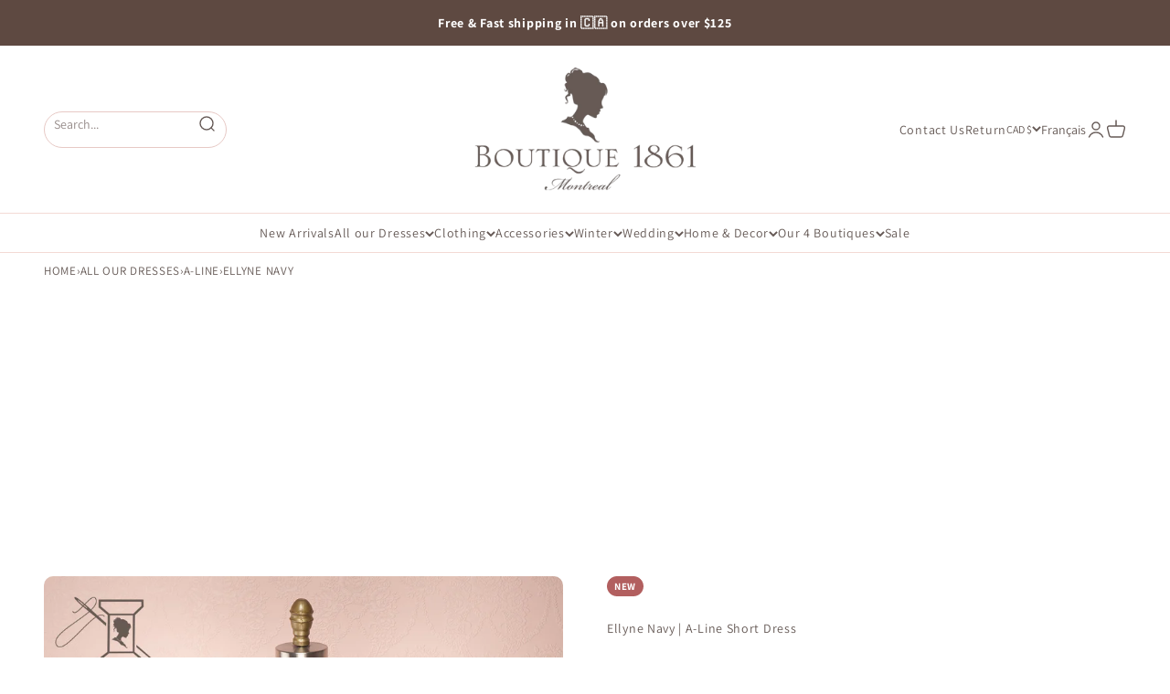

--- FILE ---
content_type: text/html; charset=utf-8
request_url: https://1861.ca/products/ellyne-navy
body_size: 87607
content:
<!doctype html>
<html class="no-js" lang="en" dir="ltr">
  <head>
    




  <script>
    window.jdgm = window.jdgm || {};
    jdgm.SHOP_DOMAIN = 'boutique1861.myshopify.com';
    jdgm.PLATFORM = 'shopify';
    jdgm.PID = '1297307402348';
  </script>
  <script defer src="https://cdn.judge.me/widget/plugin.js"></script>




    <meta charset="utf-8">
    <meta name="viewport" content="width=device-width, initial-scale=1.0, height=device-height, minimum-scale=1.0, maximum-scale=1.0">
    <meta name="theme-color" content="#ffffff">

     
      <meta name="viewport" content="width=device-width">
      

    <title>Ellyne Navy Blue A-Line Cocktail Dress | Boutique 1861</title><meta name="description" content="Navy blue sweetheart neckline A-line cocktail dress with pockets. Shop now!"><link rel="canonical" href="https://1861.ca/products/ellyne-navy"><link rel="shortcut icon" href="//1861.ca/cdn/shop/files/favicon-1861-50.gif?v=1671419072&width=96">
      <link rel="apple-touch-icon" href="//1861.ca/cdn/shop/files/favicon-1861-50.gif?v=1671419072&width=180"><link rel="preconnect" href="https://cdn.shopify.com">
    <link rel="preconnect" href="https://fonts.shopifycdn.com" crossorigin>
    <link rel="dns-prefetch" href="https://productreviews.shopifycdn.com">
    <link rel="dns-prefetch" href="https://api.judge.me">
    <link rel="dns-prefetch" href="https://tracking.aws.judge.me">
    <link rel="dns-prefetch" href="https://async.recomaticapp.com">    
    <link rel="dns-prefetch" href="https://1861.ca"><link rel="preload" href="//1861.ca/cdn/fonts/shippori_mincho/shipporimincho_n4.84f8b7ceff7f95df65cde9ab1ed190e83a4f5b7e.woff2" as="font" type="font/woff2" crossorigin><link rel="preload" href="//1861.ca/cdn/fonts/assistant/assistant_n4.9120912a469cad1cc292572851508ca49d12e768.woff2" as="font" type="font/woff2" crossorigin><meta property="og:type" content="product">
  <meta property="og:title" content="Ellyne Navy | A-Line Short Dress">
  <meta property="product:price:amount" content="89.00">
  <meta property="product:price:currency" content="CAD"><meta property="og:image" content="http://1861.ca/cdn/shop/products/Ellyne-Navy-JDB.jpg?v=1570386398&width=2048">
  <meta property="og:image:secure_url" content="https://1861.ca/cdn/shop/products/Ellyne-Navy-JDB.jpg?v=1570386398&width=2048">
  <meta property="og:image:width" content="1000">
  <meta property="og:image:height" content="1500"><meta property="og:description" content="Navy blue sweetheart neckline A-line cocktail dress with pockets. Shop now!"><meta property="og:url" content="https://1861.ca/products/ellyne-navy">
<meta property="og:site_name" content="Boutique 1861 "><meta name="twitter:card" content="summary"><meta name="twitter:title" content="Ellyne Navy | A-Line Short Dress">
  <meta name="twitter:description" content="This exclusive Boutique 1861 A-line cocktail dress will brighten your days! The fitted bodice features an inner adhesive band along the bustier neckline and adjustable straps, ensuring your support and comfort. Also featuring side pockets, this lovely dress will surely become your favourite! Sizing + Details X-Small Bust : 84 cm / 33&quot; Waist : 66 cm / 26&quot; Approx. length : 84 cm / 33&quot; * Small Bust : 89 cm / 35&quot; Waist : 71 cm / 28&quot; Approx. length : 86 cm / 34 1/2&quot; * Medium Bust : 94 cm / 37&quot; Waist : 76 cm / 30&quot; Approx. length : 89 cm / 35&quot; * LargeBust : 99 cm / 39&quot; Waist : 81 cm / 32&quot; Approx. length : 90 cm / 35 1/2&quot; * X-Large Bust : 104 cm / 41&quot; Waist : 86 cm / 34&quot; Approx. length : 91 cm / 36&quot; *XX-Large Bust : 109"><meta name="twitter:image" content="https://1861.ca/cdn/shop/products/Ellyne-Navy-JDB.jpg?crop=center&height=1200&v=1570386398&width=1200">
  <meta name="twitter:image:alt" content="Ellyne Navy Blue A-Line Cocktail Dress | Boutique 1861"><style>/* Typography (heading) */
  @font-face {
  font-family: "Shippori Mincho";
  font-weight: 400;
  font-style: normal;
  font-display: fallback;
  src: url("//1861.ca/cdn/fonts/shippori_mincho/shipporimincho_n4.84f8b7ceff7f95df65cde9ab1ed190e83a4f5b7e.woff2") format("woff2"),
       url("//1861.ca/cdn/fonts/shippori_mincho/shipporimincho_n4.2a4eff622a8c9fcdc3c2b98b39815a9acc98b084.woff") format("woff");
}

/* Typography (body) */
  @font-face {
  font-family: Assistant;
  font-weight: 400;
  font-style: normal;
  font-display: fallback;
  src: url("//1861.ca/cdn/fonts/assistant/assistant_n4.9120912a469cad1cc292572851508ca49d12e768.woff2") format("woff2"),
       url("//1861.ca/cdn/fonts/assistant/assistant_n4.6e9875ce64e0fefcd3f4446b7ec9036b3ddd2985.woff") format("woff");
}

@font-face {
  font-family: Assistant;
  font-weight: 700;
  font-style: normal;
  font-display: fallback;
  src: url("//1861.ca/cdn/fonts/assistant/assistant_n7.bf44452348ec8b8efa3aa3068825305886b1c83c.woff2") format("woff2"),
       url("//1861.ca/cdn/fonts/assistant/assistant_n7.0c887fee83f6b3bda822f1150b912c72da0f7b64.woff") format("woff");
}

:root {
    /**
     * ---------------------------------------------------------------------
     * SPACING VARIABLES
     *
     * We are using a spacing inspired from frameworks like Tailwind CSS.
     * ---------------------------------------------------------------------
     */
    --spacing-0-5: 0.125rem; /* 2px */
    --spacing-1: 0.25rem; /* 4px */
    --spacing-1-5: 0.375rem; /* 6px */
    --spacing-2: 0.5rem; /* 8px */
    --spacing-2-5: 0.625rem; /* 10px */
    --spacing-3: 0.75rem; /* 12px */
    --spacing-3-5: 0.875rem; /* 14px */
    --spacing-4: 1rem; /* 16px */
    --spacing-4-5: 1.125rem; /* 18px */
    --spacing-5: 1.25rem; /* 20px */
    --spacing-5-5: 1.375rem; /* 22px */
    --spacing-6: 1.5rem; /* 24px */
    --spacing-6-5: 1.625rem; /* 26px */
    --spacing-7: 1.75rem; /* 28px */
    --spacing-7-5: 1.875rem; /* 30px */
    --spacing-8: 2rem; /* 32px */
    --spacing-8-5: 2.125rem; /* 34px */
    --spacing-9: 2.25rem; /* 36px */
    --spacing-9-5: 2.375rem; /* 38px */
    --spacing-10: 2.5rem; /* 40px */
    --spacing-11: 2.75rem; /* 44px */
    --spacing-12: 3rem; /* 48px */
    --spacing-14: 3.5rem; /* 56px */
    --spacing-16: 4rem; /* 64px */
    --spacing-18: 4.5rem; /* 72px */
    --spacing-20: 5rem; /* 80px */
    --spacing-24: 6rem; /* 96px */
    --spacing-28: 7rem; /* 112px */
    --spacing-32: 8rem; /* 128px */
    --spacing-36: 9rem; /* 144px */
    --spacing-40: 10rem; /* 160px */
    --spacing-44: 11rem; /* 176px */
    --spacing-48: 12rem; /* 192px */
    --spacing-52: 13rem; /* 208px */
    --spacing-56: 14rem; /* 224px */
    --spacing-60: 15rem; /* 240px */
    --spacing-64: 16rem; /* 256px */
    --spacing-72: 18rem; /* 288px */
    --spacing-80: 20rem; /* 320px */
    --spacing-96: 24rem; /* 384px */

    /* Container */
    --container-max-width: 1300px;
    --container-narrow-max-width: 1050px;
    --container-gutter: var(--spacing-5);
    --section-outer-spacing-block: var(--spacing-10);
    --section-inner-max-spacing-block: var(--spacing-9);
    --section-inner-spacing-inline: var(--container-gutter);
    --section-stack-spacing-block: var(--spacing-8);

    /* Grid gutter */
    --grid-gutter: var(--spacing-5);

    /* Product list settings */
    --product-list-row-gap: var(--spacing-8);
    --product-list-column-gap: var(--grid-gutter);

    /* Form settings */
    --input-gap: var(--spacing-2);
    --input-height: 2.625rem;
    --input-padding-inline: var(--spacing-4);

    /* Other sizes */
    --sticky-area-height: calc(var(--sticky-announcement-bar-enabled, 0) * var(--announcement-bar-height, 0px) + var(--sticky-header-enabled, 0) * var(--header-height, 0px));

    /* RTL support */
    --transform-logical-flip: 1;
    --transform-origin-start: left;
    --transform-origin-end: right;

    /**
     * ---------------------------------------------------------------------
     * TYPOGRAPHY
     * ---------------------------------------------------------------------
     */

    /* Font properties */
    --heading-font-family: "Shippori Mincho", serif;
    --heading-font-weight: 400;
    --heading-font-style: normal;
    --heading-text-transform: normal;
    --heading-letter-spacing: 0.04em;
    --text-font-family: Assistant, sans-serif;
    --text-font-weight: 400;
    --text-font-style: normal;
    --text-letter-spacing: 0.05em;

    /* Font sizes */
    --text-h0: 2.5rem;
    --text-h1: 1.75rem;
    --text-h2: 1.5rem;
    --text-h3: 1.375rem;
    --text-h4: 1.125rem;
    --text-h5: 1.125rem;
    --text-h6: 1rem;
    --text-xs: 0.6875rem;
    --text-sm: 0.75rem;
    --text-base: 0.875rem;
    --text-lg: 1.125rem;

    /**
     * ---------------------------------------------------------------------
     * COLORS
     * ---------------------------------------------------------------------
     */

    /* Color settings */--accent: 226 178 165;
    --text-primary: 101 89 85;
    --background-primary: 255 255 255;
    --dialog-background: 255 255 255;
    --border-color: var(--text-color, var(--text-primary)) / 0.12;

    /* Button colors */
    --button-background-primary: 226 178 165;
    --button-text-primary: 103 89 84;
    --button-background-secondary: 226 178 165;
    --button-text-secondary: 94 73 65;

    /* Status colors */
    --success-background: 224 244 232;
    --success-text: 0 163 65;
    --warning-background: 255 246 233;
    --warning-text: 255 183 74;
    --error-background: 246 236 236;
    --error-text: 178 95 95;

    /* Product colors */
    --on-sale-text: 90 110 115;
    --on-sale-badge-background: 90 110 115;
    --on-sale-badge-text: 255 255 255;
    --sold-out-badge-background: 103 89 84;
    --sold-out-badge-text: 255 255 255;
    --new-badge-background: 178 95 95;
    --new-badge-text: 255 255 255;
    --bis-badge-background: 163 26 68;
    --bis-badge-text: 255 255 255;
    --bestseller-badge-background: 222 161 153;
    --bestseller-badge-text: 255 255 255;
    --pre-order-badge-background: 199 178 170;
    --pre-order-badge-text: 0 0 0;
    --final-sale-badge-background: 178 95 95;
    --final-sale-badge-text: 255 255 255;
    --primary-badge-background: 101 89 85;
    --primary-badge-text: 255 255 255;
    --star-color: 178 95 95;
    --product-card-background: 255 255 255;
    --product-card-text: 101 89 85;

    /* Header colors */
    --header-background: 255 255 255;
    --header-text: 101 89 85;

    /* Footer colors */
    --footer-background: 101 89 85;
    --footer-text: 226 178 165;

    /* Rounded variables (used for border radius) */
    --rounded-xs: 0.25rem;
    --rounded-sm: 0.3125rem;
    --rounded: 0.625rem;
    --rounded-lg: 1.25rem;
    --rounded-full: 9999px;

    --rounded-button: 3.75rem;
    --rounded-input: 0.5rem;

    /* Box shadow */
    --shadow-sm: 0 2px 8px rgb(var(--text-primary) / 0.0);
    --shadow: 0 5px 15px rgb(var(--text-primary) / 0.0);
    --shadow-md: 0 5px 30px rgb(var(--text-primary) / 0.0);
    --shadow-block: 0px 0px 50px rgb(var(--text-primary) / 0.0);

    /**
     * ---------------------------------------------------------------------
     * OTHER
     * ---------------------------------------------------------------------
     */

    --cursor-close-svg-url: url(//1861.ca/cdn/shop/t/291/assets/cursor-close.svg?v=147174565022153725511691602899);
    --cursor-zoom-in-svg-url: url(//1861.ca/cdn/shop/t/291/assets/cursor-zoom-in.svg?v=154953035094101115921691602899);
    --cursor-zoom-out-svg-url: url(//1861.ca/cdn/shop/t/291/assets/cursor-zoom-out.svg?v=16155520337305705181691602899);
    --checkmark-svg-url: url(//1861.ca/cdn/shop/t/291/assets/checkmark.svg?v=146874872046102572921754012158);
  }

  [dir="rtl"]:root {
    /* RTL support */
    --transform-logical-flip: -1;
    --transform-origin-start: right;
    --transform-origin-end: left;
  }

  @media screen and (min-width: 700px) {
    :root {
      /* Typography (font size) */
      --text-h0: 3.25rem;
      --text-h1: 2.25rem;
      --text-h2: 1.75rem;
      --text-h3: 1.625rem;
      --text-h4: 1.25rem;
      --text-h5: 1.25rem;
      --text-h6: 1.125rem;

      --text-xs: 0.6875rem;
      --text-sm: 0.75rem;
      --text-base: 0.875rem;
      --text-lg: 1.125rem;

      /* Spacing */
      --container-gutter: 2rem;
      --section-outer-spacing-block: var(--spacing-14);
      --section-inner-max-spacing-block: var(--spacing-10);
      --section-inner-spacing-inline: var(--spacing-10);
      --section-stack-spacing-block: var(--spacing-12);

      /* Grid gutter */
      --grid-gutter: var(--spacing-6);

      /* Product list settings */
      --product-list-row-gap: var(--spacing-12);

      /* Form settings */
      --input-gap: 1rem;
      --input-height: 3.125rem;
      --input-padding-inline: var(--spacing-5);
    }
  }

  @media screen and (min-width: 1000px) {
    :root {
      /* Spacing settings */
      --container-gutter: var(--spacing-12);
      --section-outer-spacing-block: var(--spacing-16);
      --section-inner-max-spacing-block: var(--spacing-14);
      --section-inner-spacing-inline: var(--spacing-14);
      --section-stack-spacing-block: var(--spacing-12);
    }
  }

  @media screen and (min-width: 1150px) {
    :root {
      /* Spacing settings */
      --container-gutter: var(--spacing-12);
      --section-outer-spacing-block: var(--spacing-16);
      --section-inner-max-spacing-block: var(--spacing-14);
      --section-inner-spacing-inline: var(--spacing-14);
      --section-stack-spacing-block: var(--spacing-12);
    }
  }

  @media screen and (min-width: 1400px) {
    :root {
      /* Typography (font size) */
      --text-h0: 4rem;
      --text-h1: 3rem;
      --text-h2: 2.5rem;
      --text-h3: 1.75rem;
      --text-h4: 1.5rem;
      --text-h5: 1.25rem;
      --text-h6: 1.25rem;

      --section-outer-spacing-block: var(--spacing-20);
      --section-inner-max-spacing-block: var(--spacing-16);
      --section-inner-spacing-inline: var(--spacing-16);
    }
  }

  @media screen and (min-width: 1600px) {
    :root {
      --section-outer-spacing-block: var(--spacing-20);
      --section-inner-max-spacing-block: var(--spacing-18);
      --section-inner-spacing-inline: var(--spacing-18);
    }
  }

  /**
   * ---------------------------------------------------------------------
   * LIQUID DEPENDANT CSS
   *
   * Our main CSS is Liquid free, but some very specific features depend on
   * theme settings, so we have them here
   * ---------------------------------------------------------------------
   */@media screen and (pointer: fine) {
        /* The !important are for the Shopify Payment button to ensure we override the default from Shopify styles */
        .button:not([disabled]):not(.button--outline):hover, .btn:not([disabled]):hover, .shopify-payment-button__button--unbranded:not([disabled]):hover {
          background-color: transparent !important;
          color: rgb(var(--button-outline-color) / var(--button-background-opacity, 1)) !important;
          box-shadow: inset 0 0 0 2px currentColor !important;
        }

        .button--outline:not([disabled]):hover {
          background: rgb(var(--button-background));
          color: rgb(var(--button-text-color));
          box-shadow: inset 0 0 0 2px rgb(var(--button-background));
        }
      }</style><script>
  document.documentElement.classList.replace('no-js', 'js');

  // This allows to expose several variables to the global scope, to be used in scripts
  window.themeVariables = {
    settings: {
      showPageTransition: false,
      headingApparition: "none",
      pageType: "product",
      moneyFormat: "\u003cspan class=money\u003e${{amount}} CAD\u003c\/span\u003e",
      moneyWithCurrencyFormat: "\u003cspan class=money\u003e${{amount}} CAD\u003c\/span\u003e",
      currencyCodeEnabled: false,
      cartType: "popover",
      showDiscount: true,
      discountMode: "saving"
    },

    strings: {
      accessibilityClose: "Close",
      accessibilityNext: "Next",
      accessibilityPrevious: "Previous",
      addToCartButton: "Add to cart",
      soldOutButton: "Sold out",
      preOrderButton: "Add to cart",
      unavailableButton: "Unavailable",
      closeGallery: "Close gallery",
      zoomGallery: "Zoom",
      errorGallery: "Image cannot be loaded",
      soldOutBadge: "Sold out",
      discountBadge: "Save @@",
      sku: "SKU:",
      searchNoResults: "No results could be found.",
      addOrderNote: "Add order note",
      editOrderNote: "Edit order note",
      shippingEstimatorNoResults: "Sorry, we do not ship to your address.",
      shippingEstimatorOneResult: "We also offer Free shipping on orders of $125+ in Canada and Free in-store pickup ready in 2 hours at our boutiques in Montreal.",
      shippingEstimatorMultipleResults: "We also offer Free shipping on orders of $125+ in Canada and Free in-store pickup ready in 2 hours at our boutiques in Montreal.",
      shippingEstimatorError: "One or more error occurred while retrieving shipping rates:"
    },

    breakpoints: {
      'sm': 'screen and (min-width: 700px)',
      'md': 'screen and (min-width: 1000px)',
      'lg': 'screen and (min-width: 1150px)',
      'xl': 'screen and (min-width: 1400px)',

      'sm-max': 'screen and (max-width: 699px)',
      'md-max': 'screen and (max-width: 999px)',
      'lg-max': 'screen and (max-width: 1149px)',
      'xl-max': 'screen and (max-width: 1399px)'
    }
  };// For detecting native share
  document.documentElement.classList.add(`native-share--${navigator.share ? 'enabled' : 'disabled'}`);// We save the product ID in local storage to be eventually used for recently viewed section
    try {
      const recentlyViewedProducts = new Set(JSON.parse(localStorage.getItem('theme:recently-viewed-products') || '[]'));

      recentlyViewedProducts.delete(1297307402348); // Delete first to re-move the product
      recentlyViewedProducts.add(1297307402348);

      localStorage.setItem('theme:recently-viewed-products', JSON.stringify(Array.from(recentlyViewedProducts.values()).reverse()));
    } catch (e) {
      // Safari in private mode does not allow setting item, we silently fail
    }</script><script type="module" src="//1861.ca/cdn/shop/t/291/assets/vendor.min.js?v=110209841862038618801704467119"></script>
    <script type="module" src="//1861.ca/cdn/shop/t/291/assets/theme.js?v=130999822462018200791766531419"></script>
    <script type="module" src="//1861.ca/cdn/shop/t/291/assets/critical-code.js?v=120481875834243341771766531420"></script>

    
<script type="text/javascript" src="//1861.ca/cdn/shop/t/291/assets/layout.theme.js?v=150211356678879878661714759454" defer="defer" class="webpack-scripts layout-theme"></script>
    
    <script>window.performance && window.performance.mark && window.performance.mark('shopify.content_for_header.start');</script><meta name="robots" content="noindex,nofollow">
<meta name="google-site-verification" content="rx89iZxxbikoaorJ_MT6yElbCHy0yxhaLcb7lciPdRU">
<meta name="google-site-verification" content="Bzv-crkwAKKgMFJucWN4iG_O-rJhoS-H4KaamYDwEBU">
<meta name="facebook-domain-verification" content="vz5vqdfdq3bsil6thyqu9gdbbwmmpd">
<meta id="shopify-digital-wallet" name="shopify-digital-wallet" content="/1804953/digital_wallets/dialog">
<meta name="shopify-checkout-api-token" content="6c8dc47c7746e8a6def2157c4404b57e">
<meta id="in-context-paypal-metadata" data-shop-id="1804953" data-venmo-supported="false" data-environment="production" data-locale="en_US" data-paypal-v4="true" data-currency="CAD">
<link rel="alternate" hreflang="x-default" href="https://1861.ca/products/ellyne-navy">
<link rel="alternate" hreflang="en-CA" href="https://1861.ca/products/ellyne-navy">
<link rel="alternate" hreflang="fr-CA" href="https://1861.ca/fr/products/ellyne-navy">
<link rel="alternate" type="application/json+oembed" href="https://1861.ca/products/ellyne-navy.oembed">
<script async="async" src="/checkouts/internal/preloads.js?locale=en-CA"></script>
<link rel="preconnect" href="https://shop.app" crossorigin="anonymous">
<script async="async" src="https://shop.app/checkouts/internal/preloads.js?locale=en-CA&shop_id=1804953" crossorigin="anonymous"></script>
<script id="apple-pay-shop-capabilities" type="application/json">{"shopId":1804953,"countryCode":"CA","currencyCode":"CAD","merchantCapabilities":["supports3DS"],"merchantId":"gid:\/\/shopify\/Shop\/1804953","merchantName":"Boutique 1861 ","requiredBillingContactFields":["postalAddress","email","phone"],"requiredShippingContactFields":["postalAddress","email","phone"],"shippingType":"shipping","supportedNetworks":["visa","masterCard","amex","discover","interac","jcb"],"total":{"type":"pending","label":"Boutique 1861 ","amount":"1.00"},"shopifyPaymentsEnabled":true,"supportsSubscriptions":true}</script>
<script id="shopify-features" type="application/json">{"accessToken":"6c8dc47c7746e8a6def2157c4404b57e","betas":["rich-media-storefront-analytics"],"domain":"1861.ca","predictiveSearch":true,"shopId":1804953,"locale":"en"}</script>
<script>var Shopify = Shopify || {};
Shopify.shop = "boutique1861.myshopify.com";
Shopify.locale = "en";
Shopify.currency = {"active":"CAD","rate":"1.0"};
Shopify.country = "CA";
Shopify.theme = {"name":"Boutique1861\/production","id":124362588227,"schema_name":"Impact","schema_version":"5.2.0","theme_store_id":null,"role":"main"};
Shopify.theme.handle = "null";
Shopify.theme.style = {"id":null,"handle":null};
Shopify.cdnHost = "1861.ca/cdn";
Shopify.routes = Shopify.routes || {};
Shopify.routes.root = "/";</script>
<script type="module">!function(o){(o.Shopify=o.Shopify||{}).modules=!0}(window);</script>
<script>!function(o){function n(){var o=[];function n(){o.push(Array.prototype.slice.apply(arguments))}return n.q=o,n}var t=o.Shopify=o.Shopify||{};t.loadFeatures=n(),t.autoloadFeatures=n()}(window);</script>
<script>
  window.ShopifyPay = window.ShopifyPay || {};
  window.ShopifyPay.apiHost = "shop.app\/pay";
  window.ShopifyPay.redirectState = null;
</script>
<script id="shop-js-analytics" type="application/json">{"pageType":"product"}</script>
<script defer="defer" async type="module" src="//1861.ca/cdn/shopifycloud/shop-js/modules/v2/client.init-shop-cart-sync_BdyHc3Nr.en.esm.js"></script>
<script defer="defer" async type="module" src="//1861.ca/cdn/shopifycloud/shop-js/modules/v2/chunk.common_Daul8nwZ.esm.js"></script>
<script type="module">
  await import("//1861.ca/cdn/shopifycloud/shop-js/modules/v2/client.init-shop-cart-sync_BdyHc3Nr.en.esm.js");
await import("//1861.ca/cdn/shopifycloud/shop-js/modules/v2/chunk.common_Daul8nwZ.esm.js");

  window.Shopify.SignInWithShop?.initShopCartSync?.({"fedCMEnabled":true,"windoidEnabled":true});

</script>
<script>
  window.Shopify = window.Shopify || {};
  if (!window.Shopify.featureAssets) window.Shopify.featureAssets = {};
  window.Shopify.featureAssets['shop-js'] = {"shop-cart-sync":["modules/v2/client.shop-cart-sync_QYOiDySF.en.esm.js","modules/v2/chunk.common_Daul8nwZ.esm.js"],"init-fed-cm":["modules/v2/client.init-fed-cm_DchLp9rc.en.esm.js","modules/v2/chunk.common_Daul8nwZ.esm.js"],"shop-button":["modules/v2/client.shop-button_OV7bAJc5.en.esm.js","modules/v2/chunk.common_Daul8nwZ.esm.js"],"init-windoid":["modules/v2/client.init-windoid_DwxFKQ8e.en.esm.js","modules/v2/chunk.common_Daul8nwZ.esm.js"],"shop-cash-offers":["modules/v2/client.shop-cash-offers_DWtL6Bq3.en.esm.js","modules/v2/chunk.common_Daul8nwZ.esm.js","modules/v2/chunk.modal_CQq8HTM6.esm.js"],"shop-toast-manager":["modules/v2/client.shop-toast-manager_CX9r1SjA.en.esm.js","modules/v2/chunk.common_Daul8nwZ.esm.js"],"init-shop-email-lookup-coordinator":["modules/v2/client.init-shop-email-lookup-coordinator_UhKnw74l.en.esm.js","modules/v2/chunk.common_Daul8nwZ.esm.js"],"pay-button":["modules/v2/client.pay-button_DzxNnLDY.en.esm.js","modules/v2/chunk.common_Daul8nwZ.esm.js"],"avatar":["modules/v2/client.avatar_BTnouDA3.en.esm.js"],"init-shop-cart-sync":["modules/v2/client.init-shop-cart-sync_BdyHc3Nr.en.esm.js","modules/v2/chunk.common_Daul8nwZ.esm.js"],"shop-login-button":["modules/v2/client.shop-login-button_D8B466_1.en.esm.js","modules/v2/chunk.common_Daul8nwZ.esm.js","modules/v2/chunk.modal_CQq8HTM6.esm.js"],"init-customer-accounts-sign-up":["modules/v2/client.init-customer-accounts-sign-up_C8fpPm4i.en.esm.js","modules/v2/client.shop-login-button_D8B466_1.en.esm.js","modules/v2/chunk.common_Daul8nwZ.esm.js","modules/v2/chunk.modal_CQq8HTM6.esm.js"],"init-shop-for-new-customer-accounts":["modules/v2/client.init-shop-for-new-customer-accounts_CVTO0Ztu.en.esm.js","modules/v2/client.shop-login-button_D8B466_1.en.esm.js","modules/v2/chunk.common_Daul8nwZ.esm.js","modules/v2/chunk.modal_CQq8HTM6.esm.js"],"init-customer-accounts":["modules/v2/client.init-customer-accounts_dRgKMfrE.en.esm.js","modules/v2/client.shop-login-button_D8B466_1.en.esm.js","modules/v2/chunk.common_Daul8nwZ.esm.js","modules/v2/chunk.modal_CQq8HTM6.esm.js"],"shop-follow-button":["modules/v2/client.shop-follow-button_CkZpjEct.en.esm.js","modules/v2/chunk.common_Daul8nwZ.esm.js","modules/v2/chunk.modal_CQq8HTM6.esm.js"],"lead-capture":["modules/v2/client.lead-capture_BntHBhfp.en.esm.js","modules/v2/chunk.common_Daul8nwZ.esm.js","modules/v2/chunk.modal_CQq8HTM6.esm.js"],"checkout-modal":["modules/v2/client.checkout-modal_CfxcYbTm.en.esm.js","modules/v2/chunk.common_Daul8nwZ.esm.js","modules/v2/chunk.modal_CQq8HTM6.esm.js"],"shop-login":["modules/v2/client.shop-login_Da4GZ2H6.en.esm.js","modules/v2/chunk.common_Daul8nwZ.esm.js","modules/v2/chunk.modal_CQq8HTM6.esm.js"],"payment-terms":["modules/v2/client.payment-terms_MV4M3zvL.en.esm.js","modules/v2/chunk.common_Daul8nwZ.esm.js","modules/v2/chunk.modal_CQq8HTM6.esm.js"]};
</script>
<script>(function() {
  var isLoaded = false;
  function asyncLoad() {
    if (isLoaded) return;
    isLoaded = true;
    var urls = ["https:\/\/app.kiwisizing.com\/web\/js\/dist\/kiwiSizing\/plugin\/SizingPlugin.prod.js?v=330\u0026shop=boutique1861.myshopify.com","https:\/\/ideafyi.oss-us-west-1.aliyuncs.com\/js\/blocker.js?v=2\u0026shop=boutique1861.myshopify.com","https:\/\/cdn-app.cart-bot.net\/public\/js\/append.js?shop=boutique1861.myshopify.com","https:\/\/cdn2.recomaticapp.com\/assets\/recomatic2-2-063abcd3484bd44647516b2fbc04d61d093e4d399cd4d8c1c7b1a611231b9a80.js?shop=boutique1861.myshopify.com","https:\/\/searchanise-ef84.kxcdn.com\/widgets\/shopify\/init.js?a=2w0K6a5k5I\u0026shop=boutique1861.myshopify.com"];
    for (var i = 0; i < urls.length; i++) {
      var s = document.createElement('script');
      s.type = 'text/javascript';
      s.async = true;
      s.src = urls[i];
      var x = document.getElementsByTagName('script')[0];
      x.parentNode.insertBefore(s, x);
    }
  };
  if(window.attachEvent) {
    window.attachEvent('onload', asyncLoad);
  } else {
    window.addEventListener('load', asyncLoad, false);
  }
})();</script>
<script id="__st">var __st={"a":1804953,"offset":-18000,"reqid":"1c493b71-62ee-4cd5-af7c-f611138c31b7-1768960791","pageurl":"1861.ca\/products\/ellyne-navy","u":"2cd396cc92f2","p":"product","rtyp":"product","rid":1297307402348};</script>
<script>window.ShopifyPaypalV4VisibilityTracking = true;</script>
<script id="captcha-bootstrap">!function(){'use strict';const t='contact',e='account',n='new_comment',o=[[t,t],['blogs',n],['comments',n],[t,'customer']],c=[[e,'customer_login'],[e,'guest_login'],[e,'recover_customer_password'],[e,'create_customer']],r=t=>t.map((([t,e])=>`form[action*='/${t}']:not([data-nocaptcha='true']) input[name='form_type'][value='${e}']`)).join(','),a=t=>()=>t?[...document.querySelectorAll(t)].map((t=>t.form)):[];function s(){const t=[...o],e=r(t);return a(e)}const i='password',u='form_key',d=['recaptcha-v3-token','g-recaptcha-response','h-captcha-response',i],f=()=>{try{return window.sessionStorage}catch{return}},m='__shopify_v',_=t=>t.elements[u];function p(t,e,n=!1){try{const o=window.sessionStorage,c=JSON.parse(o.getItem(e)),{data:r}=function(t){const{data:e,action:n}=t;return t[m]||n?{data:e,action:n}:{data:t,action:n}}(c);for(const[e,n]of Object.entries(r))t.elements[e]&&(t.elements[e].value=n);n&&o.removeItem(e)}catch(o){console.error('form repopulation failed',{error:o})}}const l='form_type',E='cptcha';function T(t){t.dataset[E]=!0}const w=window,h=w.document,L='Shopify',v='ce_forms',y='captcha';let A=!1;((t,e)=>{const n=(g='f06e6c50-85a8-45c8-87d0-21a2b65856fe',I='https://cdn.shopify.com/shopifycloud/storefront-forms-hcaptcha/ce_storefront_forms_captcha_hcaptcha.v1.5.2.iife.js',D={infoText:'Protected by hCaptcha',privacyText:'Privacy',termsText:'Terms'},(t,e,n)=>{const o=w[L][v],c=o.bindForm;if(c)return c(t,g,e,D).then(n);var r;o.q.push([[t,g,e,D],n]),r=I,A||(h.body.append(Object.assign(h.createElement('script'),{id:'captcha-provider',async:!0,src:r})),A=!0)});var g,I,D;w[L]=w[L]||{},w[L][v]=w[L][v]||{},w[L][v].q=[],w[L][y]=w[L][y]||{},w[L][y].protect=function(t,e){n(t,void 0,e),T(t)},Object.freeze(w[L][y]),function(t,e,n,w,h,L){const[v,y,A,g]=function(t,e,n){const i=e?o:[],u=t?c:[],d=[...i,...u],f=r(d),m=r(i),_=r(d.filter((([t,e])=>n.includes(e))));return[a(f),a(m),a(_),s()]}(w,h,L),I=t=>{const e=t.target;return e instanceof HTMLFormElement?e:e&&e.form},D=t=>v().includes(t);t.addEventListener('submit',(t=>{const e=I(t);if(!e)return;const n=D(e)&&!e.dataset.hcaptchaBound&&!e.dataset.recaptchaBound,o=_(e),c=g().includes(e)&&(!o||!o.value);(n||c)&&t.preventDefault(),c&&!n&&(function(t){try{if(!f())return;!function(t){const e=f();if(!e)return;const n=_(t);if(!n)return;const o=n.value;o&&e.removeItem(o)}(t);const e=Array.from(Array(32),(()=>Math.random().toString(36)[2])).join('');!function(t,e){_(t)||t.append(Object.assign(document.createElement('input'),{type:'hidden',name:u})),t.elements[u].value=e}(t,e),function(t,e){const n=f();if(!n)return;const o=[...t.querySelectorAll(`input[type='${i}']`)].map((({name:t})=>t)),c=[...d,...o],r={};for(const[a,s]of new FormData(t).entries())c.includes(a)||(r[a]=s);n.setItem(e,JSON.stringify({[m]:1,action:t.action,data:r}))}(t,e)}catch(e){console.error('failed to persist form',e)}}(e),e.submit())}));const S=(t,e)=>{t&&!t.dataset[E]&&(n(t,e.some((e=>e===t))),T(t))};for(const o of['focusin','change'])t.addEventListener(o,(t=>{const e=I(t);D(e)&&S(e,y())}));const B=e.get('form_key'),M=e.get(l),P=B&&M;t.addEventListener('DOMContentLoaded',(()=>{const t=y();if(P)for(const e of t)e.elements[l].value===M&&p(e,B);[...new Set([...A(),...v().filter((t=>'true'===t.dataset.shopifyCaptcha))])].forEach((e=>S(e,t)))}))}(h,new URLSearchParams(w.location.search),n,t,e,['guest_login'])})(!0,!1)}();</script>
<script integrity="sha256-4kQ18oKyAcykRKYeNunJcIwy7WH5gtpwJnB7kiuLZ1E=" data-source-attribution="shopify.loadfeatures" defer="defer" src="//1861.ca/cdn/shopifycloud/storefront/assets/storefront/load_feature-a0a9edcb.js" crossorigin="anonymous"></script>
<script crossorigin="anonymous" defer="defer" src="//1861.ca/cdn/shopifycloud/storefront/assets/shopify_pay/storefront-65b4c6d7.js?v=20250812"></script>
<script data-source-attribution="shopify.dynamic_checkout.dynamic.init">var Shopify=Shopify||{};Shopify.PaymentButton=Shopify.PaymentButton||{isStorefrontPortableWallets:!0,init:function(){window.Shopify.PaymentButton.init=function(){};var t=document.createElement("script");t.src="https://1861.ca/cdn/shopifycloud/portable-wallets/latest/portable-wallets.en.js",t.type="module",document.head.appendChild(t)}};
</script>
<script data-source-attribution="shopify.dynamic_checkout.buyer_consent">
  function portableWalletsHideBuyerConsent(e){var t=document.getElementById("shopify-buyer-consent"),n=document.getElementById("shopify-subscription-policy-button");t&&n&&(t.classList.add("hidden"),t.setAttribute("aria-hidden","true"),n.removeEventListener("click",e))}function portableWalletsShowBuyerConsent(e){var t=document.getElementById("shopify-buyer-consent"),n=document.getElementById("shopify-subscription-policy-button");t&&n&&(t.classList.remove("hidden"),t.removeAttribute("aria-hidden"),n.addEventListener("click",e))}window.Shopify?.PaymentButton&&(window.Shopify.PaymentButton.hideBuyerConsent=portableWalletsHideBuyerConsent,window.Shopify.PaymentButton.showBuyerConsent=portableWalletsShowBuyerConsent);
</script>
<script data-source-attribution="shopify.dynamic_checkout.cart.bootstrap">document.addEventListener("DOMContentLoaded",(function(){function t(){return document.querySelector("shopify-accelerated-checkout-cart, shopify-accelerated-checkout")}if(t())Shopify.PaymentButton.init();else{new MutationObserver((function(e,n){t()&&(Shopify.PaymentButton.init(),n.disconnect())})).observe(document.body,{childList:!0,subtree:!0})}}));
</script>
<script id='scb4127' type='text/javascript' async='' src='https://1861.ca/cdn/shopifycloud/privacy-banner/storefront-banner.js'></script><link id="shopify-accelerated-checkout-styles" rel="stylesheet" media="screen" href="https://1861.ca/cdn/shopifycloud/portable-wallets/latest/accelerated-checkout-backwards-compat.css" crossorigin="anonymous">
<style id="shopify-accelerated-checkout-cart">
        #shopify-buyer-consent {
  margin-top: 1em;
  display: inline-block;
  width: 100%;
}

#shopify-buyer-consent.hidden {
  display: none;
}

#shopify-subscription-policy-button {
  background: none;
  border: none;
  padding: 0;
  text-decoration: underline;
  font-size: inherit;
  cursor: pointer;
}

#shopify-subscription-policy-button::before {
  box-shadow: none;
}

      </style>

<script>window.performance && window.performance.mark && window.performance.mark('shopify.content_for_header.end');</script>

    <script>
      if (!window.ZapietPlus) {
        window.ZapietPlus = {
          modalBanner: {
            en: "//1861.ca/cdn/shop/t/291/assets/modal-banner-en.png?v=68243481414518995211712760937",
            fr: "//1861.ca/cdn/shop/t/291/assets/modal-banner-fr.png?v=131522186680700746391712760937"
          },
          
          // Optional, defaults to "Find in store / Trouver en boutique"
          buttonText: {
            en: "See in store availability",
            fr: "Voir la disponibilité en boutique"
          },
                
          // Optional, defaults to "1em"
          buttonFontSize: "1em"
        };
      }
    </script>

   

    
<link href="//1861.ca/cdn/shop/t/291/assets/theme.css?v=7146928588259056811766142287" rel="stylesheet" type="text/css" media="all" /><link href="//1861.ca/cdn/shop/t/291/assets/zapiet-plus.css?v=106450597403060921711725985310" rel="stylesheet" type="text/css" media="all" /><script src="//1861.ca/cdn/shop/t/291/assets/zapiet-plus.js?v=48775777747900984981714154415" defer></script>

    <!-- Chatra widget code -->
    <script>
    window.ChatraSetup = {
        colors: {
            buttonText: '#f0f0f0', /* chat button text color */
            buttonBg: '#d5a49b'    /* chat button background color */
        }
    };
    </script>
    <!-- Chatra widget code -->
    
    
<!-- Clarity widget code -->
<script type="text/javascript">
    (function(c,l,a,r,i,t,y){
        c[a]=c[a]||function(){(c[a].q=c[a].q||[]).push(arguments)};
        t=l.createElement(r);t.async=1;t.src="https://www.clarity.ms/tag/"+i;
        y=l.getElementsByTagName(r)[0];y.parentNode.insertBefore(t,y);
    })(window, document, "clarity", "script", "qhmuq1u0o6");
</script>
<!-- Clarity widget code -->
<script async src="//1861.ca/cdn/shop/t/291/assets/searchanise-colour-filter-translation.js?v=41999075265665585431768866334"></script>


<script>
    window.KiwiSizing = window.KiwiSizing === undefined ? {} : window.KiwiSizing;
    KiwiSizing.shop = "boutique1861.myshopify.com";
    
    
    KiwiSizing.data = {
      collections: "276564279363,264480587843,264069316675,264069382211",
      tags: "50s,bleu,bleue,clothing,cocktail,cocktail dress,cocktail dresses,court,création québécoise,dress,encolure en coeur,exclusivité,exclusivité 1861,fam1861,family 1861,favorite,ligne A,made in quebec,marine,Midi dress,new,no-new,oh-canadian-content,over-10,over-50,pleats,plis,plus size,pluss,poches,Robe,robe cocktail,Robe midi,robes,robes-dresses,Sans manches,short,Socioh New 13\/03\/2021,solid,spring,st-valentin,summer,Sweetheart neckline,taille plus,under-250,vetements,wedding guest,work dresses",
      product: "1297307402348",
      vendor: "Boutique 1861",
      type: "Robes \/ Dresses",
      title: "Ellyne Navy | A-Line Short Dress",
      images: ["\/\/1861.ca\/cdn\/shop\/products\/Ellyne-Navy-JDB.jpg?v=1570386398","\/\/1861.ca\/cdn\/shop\/products\/EllyneNavy_xs_EllynePink_xl_Bag-Cajones.jpg?v=1582657091","\/\/1861.ca\/cdn\/shop\/products\/Ellyne-Navy-JDB-2.jpg?v=1570386398","\/\/1861.ca\/cdn\/shop\/products\/Ellyne-Navy-JDB-3.jpg?v=1570386398","\/\/1861.ca\/cdn\/shop\/products\/Ellyne-Navy-JDB-4.jpg?v=1570386398","\/\/1861.ca\/cdn\/shop\/products\/Ellyne-Navy-JDB-5.jpg?v=1570386398","\/\/1861.ca\/cdn\/shop\/products\/Ellyne-Navy-JDB-6.jpg?v=1570386398","\/\/1861.ca\/cdn\/shop\/products\/Ellyne-Navy-JDB-7.jpg?v=1570386398","\/\/1861.ca\/cdn\/shop\/products\/Cat-Dress-EllyneNavy_xs_Cynthia-Dress-EllynePink_xl_Bag-Cajones.jpg?v=1582657105","\/\/1861.ca\/cdn\/shop\/products\/Ellyne.jpg?v=1570110511","\/\/1861.ca\/cdn\/shop\/products\/EllyneNavy_xs_EllynePink_xl_Bag-Cajones.template.jpg?v=1582657120","\/\/1861.ca\/cdn\/shop\/products\/EllynePink_78271f82-1be6-400e-b6f8-0b0cbf2e769f.jpg?v=1611089658"],
    };
    
</script>
  <!-- BEGIN app block: shopify://apps/vex-auto-add-to-cart/blocks/vex-theme-extension/4050c1c7-5b58-4120-af12-e290cb2b28f0 -->




<script type="module">
  (function() {
    const isInDesignMode = window.Shopify.designMode;
    const themeId = Shopify.theme.theme_store_id;

    // access liquid vars
    window.vShop = "boutique1861.myshopify.com";
    window.vCartType = "popover";
    window.vCustomerId = null;
    window.vCustomerHasAccount = null;
    window.vCustomerTags = null;
    window.vCustomerIsB2B = null;
    window.vTemplate = "product";
    window.vProductPrice = 89;
    window.vProductVariants = [
      
        12106812096620, 
      
        12106812129388, 
      
        12106812162156, 
      
        12106812194924, 
      
        12106812227692, 
      
        12106812260460
      
    ];
    window.vProductVariantId = 12106812096620;
    window.vCart = {"note":null,"attributes":{},"original_total_price":0,"total_price":0,"total_discount":0,"total_weight":0.0,"item_count":0,"items":[],"requires_shipping":false,"currency":"CAD","items_subtotal_price":0,"cart_level_discount_applications":[],"checkout_charge_amount":0};
    window.vPrimaryLocaleRootUrl = "\/";
  })();
</script>

<script>
  (function () {
    try {
      
      const originalFetch = window.fetch ? window.fetch.bind(window) : null;

      
      let currentImpl = function (input, init) {
        if (!originalFetch) {
          // Very defensive: if fetch didn't exist yet, throw a clear error.
          throw new Error('window.fetch is not available yet');
        }
        return originalFetch(input, init);
      };

      
      function hookedFetch(input, init) {
        return currentImpl(input, init);
      }

      
      window.fetch = hookedFetch;

      
      window.__myFetchBootstrap = {
        originalFetch,
        setDriver(driverFn) {
          
          currentImpl = function (input, init) {
            return driverFn(input, init, originalFetch);
          };
        }
      };
    } catch (error) {
      console.error(error);
    }
  })();
</script>





















  <script
    src="https://cdn.shopify.com/extensions/019bdbe3-8cdd-7bb7-934d-781a22337474/vex-auto-add-to-cart-1744/assets/script.js"
    type="text/javascript" async></script>















<div id="v-notification-container">
  <div id="v-notification">

    <div id="v-notification-wrapper">

      <div>
        <p id="v-notification-title"></p>
        <p id="v-notification-subtitle"></p>
      </div>

      <div id="v-notification-close">
        <svg
          class="v-close-x"
          width="16"
          height="16"
          viewBox="0 0 16 16"
          xmlns="http://www.w3.org/2000/svg"
          aria-hidden="true"
        >
          <line
            class="v-close-line"
            x1="2"
            y1="2"
            x2="14"
            y2="14"
            stroke="currentColor"
            stroke-width="2"
            stroke-linecap="round"
          />
          <line
            class="v-close-line"
            x1="2"
            y1="14"
            x2="14"
            y2="2"
            stroke="currentColor"
            stroke-width="2"
            stroke-linecap="round"
          />
        </svg>
      </div>

    </div>

  </div>
</div>

<style id="v-notification-styles">

  #v-notification-container {
    position: fixed;
    width: 100vw;
    height: 100vh;
    top: 0;
    left: 0;
    display: flex;
    pointer-events: none !important;
    z-index: 99999 !important;
  }

  #v-notification {
    visibility: hidden;
    max-width: 400px;
    height: fit-content;
    margin: 24px;
    padding: 16px;
    background-color: white;
    border-radius: 0.375rem /* 6px */;

    --tw-shadow: 0 4px 6px -1px rgb(0 0 0 / 0.1), 0 2px 4px -2px rgb(0 0 0 / 0.1);
    --tw-shadow-colored: 0 4px 6px -1px var(--tw-shadow-color),
      0 2px 4px -2px var(--tw-shadow-color);
    box-shadow: var(--tw-ring-offset-shadow, 0 0 #0000),
      var(--tw-ring-shadow, 0 0 #0000), var(--tw-shadow);

    z-index: 99999 !important;
  }

  #v-notification.v-show {
    visibility: visible;
    -webkit-animation: fadein 0.4s, fadeout 0.6s 5s;
    animation: fadein 0.4s, fadeout 0.6s 5s;
  }

  #v-notification.v-show-no-fadeout {
    visibility: visible;
    -webkit-animation: fadein 0.4s;
    animation: fadein 0.4s;
  }

  #v-notification-wrapper {
    display: flex;
    justify-content: space-between;
    align-items: center;
    gap: 10px;
  }

  #v-notification-title {
    margin: 0px;
    font-size: 16px;
    color: #18181b;
  }

  #v-notification-subtitle {
    margin: 0px;
    font-size: 14px;
    color: #3f3f46;
  }

  #v-notification-close {
    cursor: pointer;
    pointer-events: auto !important;
  }

  #v-notification-close .v-close-x {
    width: 15px;
  }

  #v-notification-close .v-close-line {
    color: #18181b;
  }

  @-webkit-keyframes fadein {
    from {
      opacity: 0;
    }
    to {
      opacity: 1;
    }
  }

  @keyframes fadein {
    from {
      opacity: 0;
    }
    to {
      opacity: 1;
    }
  }

  @-webkit-keyframes fadeout {
    from {
      opacity: 1;
    }
    to {
      opacity: 0;
    }
  }

  @keyframes fadeout {
    from {
      opacity: 1;
    }
    to {
      opacity: 0;
    }
  }

</style>


<dialog
  id="v-popup-overlay"
  role="dialog"
  aria-modal="true"
  aria-labelledby="v-popup-title"
  aria-describedby="v-popup-subtitle"
>
  <div id="v-popup">

    <button type="button" id="v-popup-close-x" aria-label="Close">
      <span aria-hidden="true">&times;</span>
    </button>

    <div id="v-popup-title" role="heading"></div>
    
    <p id="v-popup-subtitle"></p>

    <div id="v-product-container">
      <div id="v-product-image-container">
        <img id="v-product-image" src="" alt="product image" />
      </div>

      <p id="v-product-name"></p>

      <div id="v-product-prices-container">
        <p id="v-product-price-stroke"></p>
        <p id="v-product-price"></p>
      </div>

      <div id="v-product-dropdown">
        <select id="v-product-select"></select>
        <img id="v-dropdown-icon" src="https://cdn.shopify.com/extensions/019bdbe3-8cdd-7bb7-934d-781a22337474/vex-auto-add-to-cart-1744/assets/caret-down_15x.png" alt="select caret down"/>
      </div>

      <button id="v-product-button"></button>
    </div>

    <div id="v-popup-listing">
      <div id="v-popup-listing-products"></div>
    </div>

    <div id="v-popup-close-button-container">
      <button type="button" id="v-product-close" aria-label="Close"></button>
    </div>

  </div>

</dialog>

<style id="v-popup-styles">
  #v-popup-overlay {
    visibility: hidden;
    position: fixed;
    top: 0;
    left: 0;
    width: 100vw;
    height: 100dvh;
    padding: 20px;
    overflow-y: auto; /* Enables scrolling on the overlay */
    box-sizing: border-box;

    display: flex;
    justify-content: center;

    pointer-events: none;
    z-index: 9999999999999 !important;
    background-color: rgba(0, 0, 0, 0.3);
  }

  @media (max-width: 500px) {
    #v-popup-overlay {
      padding: 12px 10px;
    }
  }

  #v-popup {
    position: relative;
    display: flex;
    flex-direction: column;
    justify-content: center;
    align-items: center;
    text-align: center;
    width: 100%;
    min-width: auto;
    max-width: 100%;
    height: fit-content;
    margin: auto 0px;
    padding: 30px 20px 30px;
    border-radius: 8px;
    box-shadow: 0 10px 15px rgba(0, 0, 0, 0.2), 0 4px 6px rgba(0, 0, 0, 0.1);
    background-color: white;
  }
  @media (min-width: 500px) {
    #v-popup {
      min-width: 500px;
      width: fit-content;
      max-width: 80%;
      padding: 40px 40px 30px;
    }
  }

  #v-popup-title {
    max-width: 450px;
    font-size: 20px;
    line-height: 27px;
    font-weight: bold;
    color: #18181b; /* Tailwind's text-zinc-900 */
    white-space: pre-line;
  }
  @media (min-width: 768px) {
    #v-popup-title {
      font-size: 30px;
      line-height: 37px;
    }
  }

  #v-popup-subtitle {
    max-width: 450px;
    font-size: 16px;
    line-height: 22px;
    color: #3f3f46; /* Tailwind's text-zinc-700 */
    margin: 10px 0px 0px 0px;
    white-space: pre-line;
  }
  @media (min-width: 768px) {
    #v-popup-subtitle {
      font-size: 20px;
      line-height: 26px;
    }
  }

  #v-product-container {
    width: 200px;
  }

  #v-product-image-container {
    width: 100%;
    height: fit-content;
    display: flex;
    justify-content: center;
    margin-top: 30px;
  }

  #v-product-image {
    display: block;
    width: auto;
    max-width: 100%;
    height: auto;
    max-height: 200px;
  }

  @media (max-height: 800px) {
    #v-popup {
      margin: 0px;
    }
    #v-product-image-container {
      margin-top: 24px;
    }

    #v-product-image {
      max-height: 140px;
    }
  }

  #v-product-name {
    margin-top: 30px;
    font-size: 16px;
    color: #18181b;

    overflow: hidden;
    text-overflow: ellipsis;
    display: -webkit-box;
    -webkit-line-clamp: 3;
    -webkit-box-orient: vertical;
  }

  #v-product-prices-container {
    display: flex;
    flex-direction: column;
    gap: 2px;
    padding-top: 10px;
  }

  #v-product-price-stroke {
    font-size: 16px;
    color: #999999;
    text-decoration: line-through;
    margin: 0;
  }

  #v-product-price {
    font-size: 20px;
    color: #000000;
    font-weight: bold;
    margin: 0;
  }

  #v-product-dropdown {
    position: relative;
    display: flex;
    align-items: center;
    cursor: pointer;
    width: 100%;
    height: 42px;
    background-color: #FFFFFF;
    line-height: inherit;
    margin-top: 20px;
  }
  #v-product-select {
    box-sizing: border-box;
    background-color: transparent;
    border: none;
    margin: 0;
    cursor: inherit;
    line-height: inherit;
    outline: none;
    -moz-appearance: none;
    -webkit-appearance: none;
    appearance: none;
    background-image: none;
    z-index: 9999999999999 !important;
    width: 100%;
    height: 100%;
    cursor: pointer;
    border: 1px solid #E1E3E4;
    border-radius: 2px;
    color: #333333;
    padding: 0 30px 0 10px;
    font-size: 15px;
  }
  #v-dropdown-icon {
    display: block;
    position: absolute;
    right: 10px;
    height: 12px;
    width: 10px;
  }
  #v-product-button {
    cursor: pointer;
    width: 100%;
    min-height: 42px;
    word-break: break-word;
    padding: 8px 14px;
    background-color: #3A3A3A;
    line-height: inherit;
    border: 1px solid transparent;
    border-radius: 2px;
    font-size: 14px;
    color: #FFFFFF;
    font-weight: bold;
    letter-spacing: 1.039px;
    margin-top: 14px;
  }
  #v-popup-close-button-container {
    width: 100%;
    display: flex;
    justify-content: center;
  }
  #v-product-close {
    display: block;
    cursor: pointer;
    margin-top: 24px;
    font-size: 16px;
    color: #333333;
  }
  #v-popup-close-x {
    display: none;
    position: absolute;
    top: 14px;
    right: 14px;
    background: none;
    border: 0;
    font-size: 28px;
    line-height: 1;
    padding: 4px 8px;
    cursor: pointer;
    color: #18181b;
  }

  #v-popup-overlay.v-show {
    visibility: visible;
    pointer-events: auto !important;
    -webkit-animation: fadein 0.4s;
    animation: fadein 0.4s;
  }
  @-webkit-keyframes fadein {
    from {opacity: 0;}
    to {opacity: 1;}
  }

  @keyframes fadein {
    from {opacity: 0;}
    to {opacity: 1;}
  }

  @-webkit-keyframes fadeout {
    from {opacity: 1;}
    to {opacity: 0;}
  }

  @keyframes fadeout {
    from {opacity: 1;}
    to {opacity: 0;}
  }

  #v-popup-listing-products {
    display: flex;
    flex-wrap: wrap;
    justify-content: center;
    gap: 25px;
    margin-top: 12px;
  }


  @media (max-width: 670px) {
    #v-popup-listing-products {
      display: grid;
      grid-template-columns: repeat(2, 1fr);
      gap: 16px;

      justify-content: center;
    }

    #v-popup-listing-products > :nth-child(3):last-child {
      grid-column: 1 / -1; /* Make the third element span across all columns */
      justify-self: center; /* Center it horizontally within its grid area */
      width: calc((100% - 16px) / 2); /* Set the width equal to one column (accounting for the gap) */
    }
  }

  .v-listing-product-container {
    width: 200px;
    display: flex;
    flex-direction: column;
    justify-content: space-between;
    align-items: center;
  }

  @media (max-width: 670px) {
    .v-listing-product-container {
      width: 100%;
    }
  }

  .v-listing-product-image-container {
    width: 100%;
    height: fit-content;
    max-height: 200px;
    display: flex;
    justify-content: center;
    margin-top: 30px;
    aspect-ratio: 1/1;
  }

  @media (max-width: 670px) {
    .v-listing-product-image-container {
      margin-top: 6px;
    }
  }

  .v-listing-product-image {
    display: block;
    width: auto;
    max-width: 100%;
    height: auto;
    max-height: 200px;
    object-fit: contain;
    object-position: center;
  }

  @media (max-width: 670px) {
    .v-listing-product-image {
      max-height: 140px;
    }
  }

  @media (max-height: 800px) {
    .v-listing-product-image {
      max-height: 140px;
    }
  }

  .v-listing-product-name {
    margin-top: 22px;
    margin-bottom: 8px;
    font-size: 16px;
    color: #18181b;
    overflow: hidden;
    text-overflow: ellipsis;
    display: -webkit-box;
    -webkit-line-clamp: 2;
    -webkit-box-orient: vertical;
  }

  @media (max-width: 670px) {
    .v-listing-product-name {
      font-size: 12px;
      line-height: 16px;
      margin-top: 14px;
    }
  }

  .v-listing-product-prices-container {
    display: flex;
    flex-direction: column;
    gap: 2px;
    padding-top: 10px;
    margin-bottom: 10px;
  }

  .v-listing-product-price-stroke {
    font-size: 16px;
    color: #999999;
    text-decoration: line-through;
    margin: 0;
  }

  .v-listing-product-price {
    font-size: 20px;
    color: #000000;
    font-weight: bold;
    margin: 0;
  }

  @media (max-width: 670px) {
    .v-listing-product-prices-container {
      padding-top: 5px;
    }
    .v-listing-product-price-stroke {
      font-size: 12px;
    }

    .v-listing-product-price {
      font-size: 14px;
    }
  }

  .v-listing-product-bottom {
    width: 100%;
  }

  .v-listing-product-dropdown {
    position: relative;
    display: flex;
    align-items: center;
    cursor: pointer;
    width: 100%;
    height: 42px;
    background-color: #FFFFFF;
    line-height: inherit;
    margin-bottom: 14px;
  }
  @media (max-width: 670px) {
    .v-listing-product-dropdown {
      height: 32px;
    }
    .v-listing-product-dropdown {
      margin-bottom: 10px;
    }
  }

  .v-listing-product-select {
    box-sizing: border-box;
    background-color: transparent;
    border: none;
    margin: 0;
    cursor: inherit;
    line-height: inherit;
    outline: none;
    -moz-appearance: none;
    -webkit-appearance: none;
    appearance: none;
    background-image: none;
    z-index: 9999999999999 !important;
    width: 100%;
    height: 100%;
    cursor: pointer;
    border: 1px solid #E1E3E4;
    border-radius: 2px;
    color: #333333;
    padding: 0 30px 0 10px;
    font-size: 15px;
  }

  @media (max-width: 670px) {
    .v-listing-product-select {
      font-size: 12px;
    }
  }

  .v-listing-product-icon {
    display: block;
    position: absolute;
    right: 10px;
    height: 12px;
    width: 10px;
  }

  .v-listing-product-button {
    cursor: pointer;
    width: 100%;
    min-height: 42px;
    word-break: break-word;
    padding: 8px 14px;
    background-color: #3A3A3A;
    line-height: inherit;
    border: 1px solid transparent;
    border-radius: 2px;
    font-size: 14px;
    color: #FFFFFF;
    font-weight: bold;
    letter-spacing: 1.039px;
  }

  @media (max-width: 670px) {
    .v-listing-product-button {
      min-height: auto;
      font-size: 12px;
      padding: 4px 10px;
    }
  }

</style>

<style>
  button#v-product-close {
    background: none;
    border: 0;
  }
  dialog#v-popup-overlay {
    margin: 0px !important;
    border: 0px !important;
    width: 100vw !important;
    height: 100dvh !important;
    min-width: 100vw !important;
    min-height: 100dvh !important;
  }
</style>

<div id="v-loader-overlay">
  <div id="v-loader-container">
    <div id="v-loader"></div>
  </div>
</div>

<style>
  #v-loader-overlay {
    display: none;
    position: fixed;
    width: 100vw;
    height: 100vh;
    z-index: 9999999999 !important;
    background-color: rgba(255, 255, 255, 0.6);
  }
  #v-loader-container {
    display: flex;
    justify-content: center;
    align-items: center;
    width: 100vw;
    height: 100vh;
    z-index: 9999999999 !important;
  }
  #v-loader {
    display: block !important;
    width: 50px;
    padding: 8px;
    aspect-ratio: 1;
    border-radius: 50%;
    background: #444;
    --_m: conic-gradient(#0000 10%, #000), linear-gradient(#000 0 0) content-box;
    -webkit-mask: var(--_m);
    mask: var(--_m);
    -webkit-mask-composite: source-out;
    mask-composite: subtract;
    animation: l3 1s infinite linear;
  }
  @keyframes l3 {
    to {
      transform: rotate(1turn);
    }
  }
</style><!-- END app block --><!-- BEGIN app block: shopify://apps/klaviyo-email-marketing-sms/blocks/klaviyo-onsite-embed/2632fe16-c075-4321-a88b-50b567f42507 -->












  <script async src="https://static.klaviyo.com/onsite/js/Kqk9iT/klaviyo.js?company_id=Kqk9iT"></script>
  <script>!function(){if(!window.klaviyo){window._klOnsite=window._klOnsite||[];try{window.klaviyo=new Proxy({},{get:function(n,i){return"push"===i?function(){var n;(n=window._klOnsite).push.apply(n,arguments)}:function(){for(var n=arguments.length,o=new Array(n),w=0;w<n;w++)o[w]=arguments[w];var t="function"==typeof o[o.length-1]?o.pop():void 0,e=new Promise((function(n){window._klOnsite.push([i].concat(o,[function(i){t&&t(i),n(i)}]))}));return e}}})}catch(n){window.klaviyo=window.klaviyo||[],window.klaviyo.push=function(){var n;(n=window._klOnsite).push.apply(n,arguments)}}}}();</script>

  
    <script id="viewed_product">
      if (item == null) {
        var _learnq = _learnq || [];

        var MetafieldReviews = null
        var MetafieldYotpoRating = null
        var MetafieldYotpoCount = null
        var MetafieldLooxRating = null
        var MetafieldLooxCount = null
        var okendoProduct = null
        var okendoProductReviewCount = null
        var okendoProductReviewAverageValue = null
        try {
          // The following fields are used for Customer Hub recently viewed in order to add reviews.
          // This information is not part of __kla_viewed. Instead, it is part of __kla_viewed_reviewed_items
          MetafieldReviews = {"rating":{"scale_min":"1.0","scale_max":"5.0","value":"4.82"},"rating_count":28};
          MetafieldYotpoRating = "4.8"
          MetafieldYotpoCount = "28"
          MetafieldLooxRating = null
          MetafieldLooxCount = null

          okendoProduct = null
          // If the okendo metafield is not legacy, it will error, which then requires the new json formatted data
          if (okendoProduct && 'error' in okendoProduct) {
            okendoProduct = null
          }
          okendoProductReviewCount = okendoProduct ? okendoProduct.reviewCount : null
          okendoProductReviewAverageValue = okendoProduct ? okendoProduct.reviewAverageValue : null
        } catch (error) {
          console.error('Error in Klaviyo onsite reviews tracking:', error);
        }

        var item = {
          Name: "Ellyne Navy | A-Line Short Dress",
          ProductID: 1297307402348,
          Categories: ["$60 to $100 (DESINDEXÉ)","All dresses (DESINDEXÉ)","Over $10","Over $50"],
          ImageURL: "https://1861.ca/cdn/shop/products/Ellyne-Navy-JDB_grande.jpg?v=1570386398",
          URL: "https://1861.ca/products/ellyne-navy",
          Brand: "Boutique 1861",
          Price: "$89.00 CAD",
          Value: "89.00",
          CompareAtPrice: "$0.00 CAD"
        };
        _learnq.push(['track', 'Viewed Product', item]);
        _learnq.push(['trackViewedItem', {
          Title: item.Name,
          ItemId: item.ProductID,
          Categories: item.Categories,
          ImageUrl: item.ImageURL,
          Url: item.URL,
          Metadata: {
            Brand: item.Brand,
            Price: item.Price,
            Value: item.Value,
            CompareAtPrice: item.CompareAtPrice
          },
          metafields:{
            reviews: MetafieldReviews,
            yotpo:{
              rating: MetafieldYotpoRating,
              count: MetafieldYotpoCount,
            },
            loox:{
              rating: MetafieldLooxRating,
              count: MetafieldLooxCount,
            },
            okendo: {
              rating: okendoProductReviewAverageValue,
              count: okendoProductReviewCount,
            }
          }
        }]);
      }
    </script>
  




  <script>
    window.klaviyoReviewsProductDesignMode = false
  </script>







<!-- END app block --><!-- BEGIN app block: shopify://apps/chatra-live-chat-chatbot/blocks/widget/3617185a-5880-4550-b1d3-81cdb9d37290 --><script src="https://call.chatra.io/shopify?chatraId=vduyPiqPP5R5pZz6H" async></script>

<!-- END app block --><!-- BEGIN app block: shopify://apps/frequently-bought/blocks/app-embed-block/b1a8cbea-c844-4842-9529-7c62dbab1b1f --><script>
    window.codeblackbelt = window.codeblackbelt || {};
    window.codeblackbelt.shop = window.codeblackbelt.shop || 'boutique1861.myshopify.com';
    
        window.codeblackbelt.productId = 1297307402348;</script><script src="//cdn.codeblackbelt.com/widgets/frequently-bought-together/main.min.js?version=2026012020-0500" async></script>
 <!-- END app block --><!-- BEGIN app block: shopify://apps/simprosys-google-shopping-feed/blocks/core_settings_block/1f0b859e-9fa6-4007-97e8-4513aff5ff3b --><!-- BEGIN: GSF App Core Tags & Scripts by Simprosys Google Shopping Feed -->









<!-- END: GSF App Core Tags & Scripts by Simprosys Google Shopping Feed -->
<!-- END app block --><!-- BEGIN app block: shopify://apps/seo-manager-venntov/blocks/seomanager/c54c366f-d4bb-4d52-8d2f-dd61ce8e7e12 --><!-- BEGIN app snippet: SEOManager4 -->
<meta name='seomanager' content='4.0.5' /> 


<script>
	function sm_htmldecode(str) {
		var txt = document.createElement('textarea');
		txt.innerHTML = str;
		return txt.value;
	}

	var venntov_title = sm_htmldecode("Ellyne Navy Blue A-Line Cocktail Dress | Boutique 1861");
	var venntov_description = sm_htmldecode("Navy blue sweetheart neckline A-line cocktail dress with pockets. Shop now!");
	
	if (venntov_title != '') {
		document.title = venntov_title;	
	}
	else {
		document.title = "Ellyne Navy Blue A-Line Cocktail Dress | Boutique 1861";	
	}

	if (document.querySelector('meta[name="description"]') == null) {
		var venntov_desc = document.createElement('meta');
		venntov_desc.name = "description";
		venntov_desc.content = venntov_description;
		var venntov_head = document.head;
		venntov_head.appendChild(venntov_desc);
	} else {
		document.querySelector('meta[name="description"]').setAttribute("content", venntov_description);
	}
</script>

<script>
	var venntov_robotVals = "index, follow, max-image-preview:large, max-snippet:-1, max-video-preview:-1";
	if (venntov_robotVals !== "") {
		document.querySelectorAll("[name='robots']").forEach(e => e.remove());
		var venntov_robotMeta = document.createElement('meta');
		venntov_robotMeta.name = "robots";
		venntov_robotMeta.content = venntov_robotVals;
		var venntov_head = document.head;
		venntov_head.appendChild(venntov_robotMeta);
	}
</script>

<script>
	var venntov_googleVals = "nositelinkssearchbox";
	if (venntov_googleVals !== "") {
		document.querySelectorAll("[name='google']").forEach(e => e.remove());
		var venntov_googleMeta = document.createElement('meta');
		venntov_googleMeta.name = "google";
		venntov_googleMeta.content = venntov_googleVals;
		var venntov_head = document.head;
		venntov_head.appendChild(venntov_googleMeta);
	}
	</script><meta name="google-site-verification" content="rx89iZxxbikoaorJ_MT6yElbCHy0yxhaLcb7lciPdRU" />
	<!-- JSON-LD support -->
			<script type="application/ld+json">
			{
				"@context": "https://schema.org",
				"@id": "https://1861.ca/products/ellyne-navy",
				"@type": "Product","sku": null,"mpn": null,"brand": {
					"@type": "Brand",
					"name": "Boutique 1861"
				},
				"description": "This exclusive Boutique 1861 A-line cocktail dress will brighten your days! The fitted bodice features an inner adhesive band along the bustier neckline and adjustable straps, ensuring your support and comfort. Also featuring side pockets, this lovely dress will surely become your favourite!\n\nSizing \n+ Details\n\n\n\nX-Small  Bust : 84 cm \/ 33\"  Waist : 66 cm \/ 26\"  Approx. length : 84 cm \/ 33\" * Small  Bust : 89 cm \/ 35\"  Waist : 71 cm \/ 28\"  Approx. length : 86 cm \/ 34 1\/2\" * Medium Bust : 94 cm \/ 37\"  Waist : 76 cm \/ 30\" Approx. length : 89 cm \/ 35\" * LargeBust : 99 cm \/ 39\"  Waist : 81 cm \/ 32\"  Approx. length : 90 cm \/ 35 1\/2\" * X-Large Bust : 104 cm \/ 41\" Waist : 86 cm \/ 34\" Approx. length : 91 cm \/ 36\" *XX-Large Bust : 109 cm \/ 43\" Waist : 91 cm \/ 36\" Approx. length : 92 cm \/ 36 1\/2\" * * Measured from bust  True to size | Measured flat Click here to determine your size\n\n\nBoutique 1861 exclusive! Texture : Slightly stretchable weave, satin liningTransparency : OpaqueColour : Navy blue Materials : 97% polyester, 3% spandex. Lining: 100% polyester. Care : Hand wash cold. Do not bleach.Lay flat to dry.  \n\n",
				"url": "https://1861.ca/products/ellyne-navy",
				"name": "Ellyne Navy | A-Line Short Dress","image": "https://1861.ca/cdn/shop/products/Ellyne-Navy-JDB.jpg?v=1570386398&width=1024","offers": [{
							"@type": "Offer",
							"availability": "https://schema.org/OutOfStock",
							"itemCondition": "https://schema.org/NewCondition",
							"priceCurrency": "CAD",
							"price": "89.00",
							"priceValidUntil": "2027-01-20",
							"url": "https://1861.ca/products/ellyne-navy?variant=12106812096620",
							"checkoutPageURLTemplate": "https://1861.ca/cart/add?id=12106812096620&quantity=1",
								"image": "https://1861.ca/cdn/shop/products/Ellyne-Navy-JDB.jpg?v=1570386398&width=1024",
							"mpn": "RB6067-X-Small",
								"sku": "RB6067-X-Small",
							"seller": {
								"@type": "Organization",
								"name": "Boutique 1861 "
							}
						},{
							"@type": "Offer",
							"availability": "https://schema.org/OutOfStock",
							"itemCondition": "https://schema.org/NewCondition",
							"priceCurrency": "CAD",
							"price": "89.00",
							"priceValidUntil": "2027-01-20",
							"url": "https://1861.ca/products/ellyne-navy?variant=12106812129388",
							"checkoutPageURLTemplate": "https://1861.ca/cart/add?id=12106812129388&quantity=1",
								"image": "https://1861.ca/cdn/shop/products/Ellyne-Navy-JDB.jpg?v=1570386398&width=1024",
							"mpn": "RB6067-Small",
								"sku": "RB6067-Small",
							"seller": {
								"@type": "Organization",
								"name": "Boutique 1861 "
							}
						},{
							"@type": "Offer",
							"availability": "https://schema.org/OutOfStock",
							"itemCondition": "https://schema.org/NewCondition",
							"priceCurrency": "CAD",
							"price": "89.00",
							"priceValidUntil": "2027-01-20",
							"url": "https://1861.ca/products/ellyne-navy?variant=12106812162156",
							"checkoutPageURLTemplate": "https://1861.ca/cart/add?id=12106812162156&quantity=1",
								"image": "https://1861.ca/cdn/shop/products/Ellyne-Navy-JDB.jpg?v=1570386398&width=1024",
							"mpn": "RB6067-Medium",
								"sku": "RB6067-Medium",
							"seller": {
								"@type": "Organization",
								"name": "Boutique 1861 "
							}
						},{
							"@type": "Offer",
							"availability": "https://schema.org/OutOfStock",
							"itemCondition": "https://schema.org/NewCondition",
							"priceCurrency": "CAD",
							"price": "89.00",
							"priceValidUntil": "2027-01-20",
							"url": "https://1861.ca/products/ellyne-navy?variant=12106812194924",
							"checkoutPageURLTemplate": "https://1861.ca/cart/add?id=12106812194924&quantity=1",
								"image": "https://1861.ca/cdn/shop/products/Ellyne-Navy-JDB.jpg?v=1570386398&width=1024",
							"mpn": "RB6067-Large",
								"sku": "RB6067-Large",
							"seller": {
								"@type": "Organization",
								"name": "Boutique 1861 "
							}
						},{
							"@type": "Offer",
							"availability": "https://schema.org/OutOfStock",
							"itemCondition": "https://schema.org/NewCondition",
							"priceCurrency": "CAD",
							"price": "89.00",
							"priceValidUntil": "2027-01-20",
							"url": "https://1861.ca/products/ellyne-navy?variant=12106812227692",
							"checkoutPageURLTemplate": "https://1861.ca/cart/add?id=12106812227692&quantity=1",
								"image": "https://1861.ca/cdn/shop/products/Ellyne-Navy-JDB.jpg?v=1570386398&width=1024",
							"mpn": "RB6067-X-Large",
								"sku": "RB6067-X-Large",
							"seller": {
								"@type": "Organization",
								"name": "Boutique 1861 "
							}
						},{
							"@type": "Offer",
							"availability": "https://schema.org/OutOfStock",
							"itemCondition": "https://schema.org/NewCondition",
							"priceCurrency": "CAD",
							"price": "89.00",
							"priceValidUntil": "2027-01-20",
							"url": "https://1861.ca/products/ellyne-navy?variant=12106812260460",
							"checkoutPageURLTemplate": "https://1861.ca/cart/add?id=12106812260460&quantity=1",
								"image": "https://1861.ca/cdn/shop/products/Ellyne-Navy-JDB.jpg?v=1570386398&width=1024",
							"mpn": "RB6067-XX-Large",
								"sku": "RB6067-XX-Large",
							"seller": {
								"@type": "Organization",
								"name": "Boutique 1861 "
							}
						}],"aggregateRating": {
						"@type": "AggregateRating",
						"ratingValue": "4.82",
						"ratingCount": "28"
						}}
			</script><!-- 524F4D20383A3331 --><!-- END app snippet -->

<!-- END app block --><!-- BEGIN app block: shopify://apps/instafeed/blocks/head-block/c447db20-095d-4a10-9725-b5977662c9d5 --><link rel="preconnect" href="https://cdn.nfcube.com/">
<link rel="preconnect" href="https://scontent.cdninstagram.com/">


  <script>
    document.addEventListener('DOMContentLoaded', function () {
      let instafeedScript = document.createElement('script');

      
        instafeedScript.src = 'https://cdn.nfcube.com/instafeed-93fdc1c02a1fc3a5c4904c8950e00313.js';
      

      document.body.appendChild(instafeedScript);
    });
  </script>





<!-- END app block --><!-- BEGIN app block: shopify://apps/judge-me-reviews/blocks/judgeme_core/61ccd3b1-a9f2-4160-9fe9-4fec8413e5d8 --><!-- Start of Judge.me Core -->






<link rel="dns-prefetch" href="https://cdnwidget.judge.me">
<link rel="dns-prefetch" href="https://cdn.judge.me">
<link rel="dns-prefetch" href="https://cdn1.judge.me">
<link rel="dns-prefetch" href="https://api.judge.me">

<script data-cfasync='false' class='jdgm-settings-script'>window.jdgmSettings={"pagination":5,"disable_web_reviews":false,"badge_no_review_text":"No reviews ","badge_n_reviews_text":"{{ n }} review/reviews","badge_star_color":"#C97D89","hide_badge_preview_if_no_reviews":true,"badge_hide_text":false,"enforce_center_preview_badge":false,"widget_title":"Customer Reviews","widget_open_form_text":"Write a review","widget_close_form_text":"Cancel review","widget_refresh_page_text":"Refresh page","widget_summary_text":"Based on {{ number_of_reviews }} review/reviews","widget_no_review_text":"Be the first to write a review","widget_name_field_text":"Display name","widget_verified_name_field_text":"Verified Name (public)","widget_name_placeholder_text":"Display name","widget_required_field_error_text":"This field is required.","widget_email_field_text":"Email address","widget_verified_email_field_text":"Verified Email (private, can not be edited)","widget_email_placeholder_text":"Your email address","widget_email_field_error_text":"Please enter a valid email address.","widget_rating_field_text":"Rating","widget_review_title_field_text":"Review Title","widget_review_title_placeholder_text":"Give your review a title","widget_review_body_field_text":"Review content","widget_review_body_placeholder_text":"Start writing here...","widget_pictures_field_text":"Picture/Video (optional)","widget_submit_review_text":"Submit Review","widget_submit_verified_review_text":"Submit Verified Review","widget_submit_success_msg_with_auto_publish":"Thank you! Please refresh the page in a few moments to see your review. You can remove or edit your review by logging into \u003ca href='https://judge.me/login' target='_blank' rel='nofollow noopener'\u003eJudge.me\u003c/a\u003e","widget_submit_success_msg_no_auto_publish":"Thank you! Your review will be published as soon as it is approved by the shop admin. You can remove or edit your review by logging into \u003ca href='https://judge.me/login' target='_blank' rel='nofollow noopener'\u003eJudge.me\u003c/a\u003e","widget_show_default_reviews_out_of_total_text":"Showing {{ n_reviews_shown }} out of {{ n_reviews }} reviews.","widget_show_all_link_text":"Show all","widget_show_less_link_text":"Show less","widget_author_said_text":"{{ reviewer_name }} said:","widget_days_text":"{{ n }} days ago","widget_weeks_text":"{{ n }} week/weeks ago","widget_months_text":"{{ n }} month/months ago","widget_years_text":"{{ n }} year/years ago","widget_yesterday_text":"Yesterday","widget_today_text":"Today","widget_replied_text":"\u003e\u003e {{ shop_name }} replied:","widget_read_more_text":"Read more","widget_reviewer_name_as_initial":"last_initial","widget_rating_filter_color":"#fbcd0a","widget_rating_filter_see_all_text":"See all reviews","widget_sorting_most_recent_text":"Most Recent","widget_sorting_highest_rating_text":"Highest Rating","widget_sorting_lowest_rating_text":"Lowest Rating","widget_sorting_with_pictures_text":"Only Pictures","widget_sorting_most_helpful_text":"Most Helpful","widget_open_question_form_text":"Ask a question","widget_reviews_subtab_text":"Reviews","widget_questions_subtab_text":"Questions","widget_question_label_text":"Question","widget_answer_label_text":"Answer","widget_question_placeholder_text":"Write your question here","widget_submit_question_text":"Submit Question","widget_question_submit_success_text":"Thank you for your question! We will notify you once it gets answered.","widget_star_color":"#C97D89","verified_badge_text":"Verified","verified_badge_bg_color":"","verified_badge_text_color":"","verified_badge_placement":"left-of-reviewer-name","widget_review_max_height":3,"widget_hide_border":false,"widget_social_share":false,"widget_thumb":true,"widget_review_location_show":true,"widget_location_format":"","all_reviews_include_out_of_store_products":false,"all_reviews_out_of_store_text":"(out of store)","all_reviews_pagination":100,"all_reviews_product_name_prefix_text":"about","enable_review_pictures":true,"enable_question_anwser":true,"widget_theme":"leex","review_date_format":"mm/dd/yyyy","default_sort_method":"pictures-first","widget_product_reviews_subtab_text":"Product Reviews","widget_shop_reviews_subtab_text":"Shop Reviews","widget_other_products_reviews_text":"Reviews for other products","widget_store_reviews_subtab_text":"Store reviews","widget_no_store_reviews_text":"This store hasn't received any reviews yet","widget_web_restriction_product_reviews_text":"This product hasn't received any reviews yet","widget_no_items_text":"No items found","widget_show_more_text":"Show more","widget_write_a_store_review_text":"Write a Store Review","widget_other_languages_heading":"Reviews in Other Languages","widget_translate_review_text":"Translate review to {{ language }}","widget_translating_review_text":"Translating...","widget_show_original_translation_text":"Show original ({{ language }})","widget_translate_review_failed_text":"Review couldn't be translated.","widget_translate_review_retry_text":"Retry","widget_translate_review_try_again_later_text":"Try again later","show_product_url_for_grouped_product":false,"widget_sorting_pictures_first_text":"Pictures First","show_pictures_on_all_rev_page_mobile":true,"show_pictures_on_all_rev_page_desktop":true,"floating_tab_hide_mobile_install_preference":false,"floating_tab_button_name":"★ Reviews","floating_tab_title":"Let customers speak for us","floating_tab_button_color":"#D891B0","floating_tab_button_background_color":"#ffffff","floating_tab_url":"","floating_tab_url_enabled":false,"floating_tab_tab_style":"stars","all_reviews_text_badge_text":"Customers rate us {{ shop.metafields.judgeme.all_reviews_rating | round: 1 }}/5 based on {{ shop.metafields.judgeme.all_reviews_count }} reviews.","all_reviews_text_badge_text_branded_style":"{{ shop.metafields.judgeme.all_reviews_rating | round: 1 }} out of 5 stars based on {{ shop.metafields.judgeme.all_reviews_count }} reviews","is_all_reviews_text_badge_a_link":true,"show_stars_for_all_reviews_text_badge":false,"all_reviews_text_badge_url":"/pages/reviews ","all_reviews_text_style":"branded","all_reviews_text_color_style":"custom","all_reviews_text_color":"#5E5050","all_reviews_text_show_jm_brand":true,"featured_carousel_show_header":false,"featured_carousel_title":"Let customers speak for us","testimonials_carousel_title":"Customers are saying","videos_carousel_title":"Real customer stories","cards_carousel_title":"Customers are saying","featured_carousel_count_text":"from {{ n }} reviews","featured_carousel_add_link_to_all_reviews_page":false,"featured_carousel_url":"/pages/verified-reviews","featured_carousel_show_images":true,"featured_carousel_autoslide_interval":5,"featured_carousel_arrows_on_the_sides":true,"featured_carousel_height":250,"featured_carousel_width":80,"featured_carousel_image_size":0,"featured_carousel_image_height":300,"featured_carousel_arrow_color":"#eeeeee","verified_count_badge_style":"branded","verified_count_badge_orientation":"horizontal","verified_count_badge_color_style":"judgeme_brand_color","verified_count_badge_color":"#108474","is_verified_count_badge_a_link":false,"verified_count_badge_url":"","verified_count_badge_show_jm_brand":true,"widget_rating_preset_default":5,"widget_first_sub_tab":"product-reviews","widget_show_histogram":true,"widget_histogram_use_custom_color":false,"widget_pagination_use_custom_color":false,"widget_star_use_custom_color":false,"widget_verified_badge_use_custom_color":false,"widget_write_review_use_custom_color":false,"picture_reminder_submit_button":"Upload Pictures","enable_review_videos":true,"mute_video_by_default":false,"widget_sorting_videos_first_text":"Videos First","widget_review_pending_text":"Pending","featured_carousel_items_for_large_screen":4,"social_share_options_order":"Facebook,Twitter","remove_microdata_snippet":false,"disable_json_ld":false,"enable_json_ld_products":true,"preview_badge_show_question_text":true,"preview_badge_no_question_text":"No questions","preview_badge_n_question_text":"{{ number_of_questions }} question/questions","qa_badge_show_icon":false,"qa_badge_icon_color":"#FFDFE1","qa_badge_position":"same-row","remove_judgeme_branding":true,"widget_add_search_bar":false,"widget_search_bar_placeholder":"Search","widget_sorting_verified_only_text":"Verified only","featured_carousel_theme":"gallery","featured_carousel_show_rating":true,"featured_carousel_show_title":true,"featured_carousel_show_body":true,"featured_carousel_show_date":true,"featured_carousel_show_reviewer":true,"featured_carousel_show_product":true,"featured_carousel_header_background_color":"#108474","featured_carousel_header_text_color":"#ffffff","featured_carousel_name_product_separator":"reviewed","featured_carousel_full_star_background":"#108474","featured_carousel_empty_star_background":"#dadada","featured_carousel_vertical_theme_background":"#f9fafb","featured_carousel_verified_badge_enable":false,"featured_carousel_verified_badge_color":"#108474","featured_carousel_border_style":"round","featured_carousel_review_line_length_limit":3,"featured_carousel_more_reviews_button_text":"Read all our reviews","featured_carousel_view_product_button_text":"View product","all_reviews_page_load_reviews_on":"scroll","all_reviews_page_load_more_text":"Load More Reviews","disable_fb_tab_reviews":false,"enable_ajax_cdn_cache":false,"widget_advanced_speed_features":5,"widget_public_name_text":"displayed publicly like","default_reviewer_name":"John Smith","default_reviewer_name_has_non_latin":true,"widget_reviewer_anonymous":"Anonymous","medals_widget_title":"Judge.me Review Medals","medals_widget_background_color":"#FFFFFF","medals_widget_position":"footer_all_pages","medals_widget_border_color":"#f9fafb","medals_widget_verified_text_position":"left","medals_widget_use_monochromatic_version":true,"medals_widget_elements_color":"#5E5050","show_reviewer_avatar":true,"widget_invalid_yt_video_url_error_text":"Not a YouTube video URL","widget_max_length_field_error_text":"Please enter no more than {0} characters.","widget_show_country_flag":true,"widget_show_collected_via_shop_app":true,"widget_verified_by_shop_badge_style":"light","widget_verified_by_shop_text":"Verified by Shop","widget_show_photo_gallery":true,"widget_load_with_code_splitting":true,"widget_ugc_install_preference":false,"widget_ugc_title":"Made by us, Shared by you","widget_ugc_subtitle":"Tag us to see your picture featured in our page","widget_ugc_arrows_color":"#ffffff","widget_ugc_primary_button_text":"Buy Now","widget_ugc_primary_button_background_color":"#108474","widget_ugc_primary_button_text_color":"#ffffff","widget_ugc_primary_button_border_width":"0","widget_ugc_primary_button_border_style":"none","widget_ugc_primary_button_border_color":"#108474","widget_ugc_primary_button_border_radius":"25","widget_ugc_secondary_button_text":"Load More","widget_ugc_secondary_button_background_color":"#ffffff","widget_ugc_secondary_button_text_color":"#108474","widget_ugc_secondary_button_border_width":"2","widget_ugc_secondary_button_border_style":"solid","widget_ugc_secondary_button_border_color":"#108474","widget_ugc_secondary_button_border_radius":"25","widget_ugc_reviews_button_text":"View Reviews","widget_ugc_reviews_button_background_color":"#ffffff","widget_ugc_reviews_button_text_color":"#108474","widget_ugc_reviews_button_border_width":"2","widget_ugc_reviews_button_border_style":"solid","widget_ugc_reviews_button_border_color":"#108474","widget_ugc_reviews_button_border_radius":"25","widget_ugc_reviews_button_link_to":"judgeme-reviews-page","widget_ugc_show_post_date":true,"widget_ugc_max_width":"800","widget_rating_metafield_value_type":true,"widget_primary_color":"#C97D89","widget_enable_secondary_color":false,"widget_secondary_color":"#edf5f5","widget_summary_average_rating_text":"{{ average_rating }} out of 5","widget_media_grid_title":"Customer photos \u0026 videos","widget_media_grid_see_more_text":"See more","widget_round_style":true,"widget_show_product_medals":true,"widget_verified_by_judgeme_text":"Verified by Judge.me","widget_show_store_medals":false,"widget_verified_by_judgeme_text_in_store_medals":"Verified by Judge.me","widget_media_field_exceed_quantity_message":"Sorry, we can only accept {{ max_media }} for one review.","widget_media_field_exceed_limit_message":"{{ file_name }} is too large, please select a {{ media_type }} less than {{ size_limit }}MB.","widget_review_submitted_text":"Review Submitted!","widget_question_submitted_text":"Question Submitted!","widget_close_form_text_question":"Cancel","widget_write_your_answer_here_text":"Write your answer here","widget_enabled_branded_link":true,"widget_show_collected_by_judgeme":false,"widget_reviewer_name_color":"","widget_write_review_text_color":"","widget_write_review_bg_color":"","widget_collected_by_judgeme_text":"collected by Judge.me","widget_pagination_type":"standard","widget_load_more_text":"Load More","widget_load_more_color":"#108474","widget_full_review_text":"Full Review","widget_read_more_reviews_text":"Read More Reviews","widget_read_questions_text":"Read Questions","widget_questions_and_answers_text":"Questions \u0026 Answers","widget_verified_by_text":"Verified by","widget_verified_text":"Verified","widget_number_of_reviews_text":"{{ number_of_reviews }} reviews","widget_back_button_text":"Back","widget_next_button_text":"Next","widget_custom_forms_filter_button":"Filters","custom_forms_style":"horizontal","widget_show_review_information":false,"how_reviews_are_collected":"How reviews are collected?","widget_show_review_keywords":false,"widget_gdpr_statement":"How we use your data: We'll only contact you about the review you left, and only if necessary. By submitting your review, you agree to Judge.me's \u003ca href='https://judge.me/terms' target='_blank' rel='nofollow noopener'\u003eterms\u003c/a\u003e, \u003ca href='https://judge.me/privacy' target='_blank' rel='nofollow noopener'\u003eprivacy\u003c/a\u003e and \u003ca href='https://judge.me/content-policy' target='_blank' rel='nofollow noopener'\u003econtent\u003c/a\u003e policies.","widget_multilingual_sorting_enabled":false,"widget_translate_review_content_enabled":true,"widget_translate_review_content_method":"automatic","popup_widget_review_selection":"manually","popup_widget_round_border_style":true,"popup_widget_show_title":true,"popup_widget_show_body":true,"popup_widget_show_reviewer":false,"popup_widget_show_product":true,"popup_widget_show_pictures":true,"popup_widget_use_review_picture":true,"popup_widget_show_on_home_page":true,"popup_widget_show_on_product_page":true,"popup_widget_show_on_collection_page":true,"popup_widget_show_on_cart_page":true,"popup_widget_position":"bottom_left","popup_widget_first_review_delay":5,"popup_widget_duration":5,"popup_widget_interval":5,"popup_widget_review_count":5,"popup_widget_hide_on_mobile":true,"review_snippet_widget_round_border_style":true,"review_snippet_widget_card_color":"#FFFFFF","review_snippet_widget_slider_arrows_background_color":"#FFFFFF","review_snippet_widget_slider_arrows_color":"#96434F","review_snippet_widget_star_color":"#C97D89","show_product_variant":true,"all_reviews_product_variant_label_text":"Variant: ","widget_show_verified_branding":true,"widget_ai_summary_title":"Customers say","widget_ai_summary_disclaimer":"AI-powered review summary based on recent customer reviews","widget_show_ai_summary":false,"widget_show_ai_summary_bg":false,"widget_show_review_title_input":true,"redirect_reviewers_invited_via_email":"external_form","request_store_review_after_product_review":false,"request_review_other_products_in_order":true,"review_form_color_scheme":"default","review_form_corner_style":"square","review_form_star_color":{},"review_form_text_color":"#333333","review_form_background_color":"#ffffff","review_form_field_background_color":"#fafafa","review_form_button_color":{},"review_form_button_text_color":"#ffffff","review_form_modal_overlay_color":"#000000","review_content_screen_title_text":"How would you rate this product?","review_content_introduction_text":"We would love it if you would share a bit about your experience.","store_review_form_title_text":"How would you rate this store?","store_review_form_introduction_text":"We would love it if you would share a bit about your experience.","show_review_guidance_text":true,"one_star_review_guidance_text":"Poor","five_star_review_guidance_text":"Great","customer_information_screen_title_text":"About you","customer_information_introduction_text":"Please tell us more about you.","custom_questions_screen_title_text":"Your experience in more detail","custom_questions_introduction_text":"Here are a few questions to help us understand more about your experience.","review_submitted_screen_title_text":"Thanks for your review!","review_submitted_screen_thank_you_text":"We are processing it and it will appear on the store soon.","review_submitted_screen_email_verification_text":"Please confirm your email by clicking the link we just sent you. This helps us keep reviews authentic.","review_submitted_request_store_review_text":"Would you like to share your experience of shopping with us?","review_submitted_review_other_products_text":"Would you like to review these products?","store_review_screen_title_text":"Would you like to share your experience of shopping with us?","store_review_introduction_text":"We value your feedback and use it to improve. Please share any thoughts or suggestions you have.","reviewer_media_screen_title_picture_text":"Share a picture","reviewer_media_introduction_picture_text":"Upload a photo to support your review.","reviewer_media_screen_title_video_text":"Share a video","reviewer_media_introduction_video_text":"Upload a video to support your review.","reviewer_media_screen_title_picture_or_video_text":"Share a picture or video","reviewer_media_introduction_picture_or_video_text":"Upload a photo or video to support your review.","reviewer_media_youtube_url_text":"Paste your Youtube URL here","advanced_settings_next_step_button_text":"Next","advanced_settings_close_review_button_text":"Close","modal_write_review_flow":false,"write_review_flow_required_text":"Required","write_review_flow_privacy_message_text":"We respect your privacy.","write_review_flow_anonymous_text":"Post review as anonymous","write_review_flow_visibility_text":"This won't be visible to other customers.","write_review_flow_multiple_selection_help_text":"Select as many as you like","write_review_flow_single_selection_help_text":"Select one option","write_review_flow_required_field_error_text":"This field is required","write_review_flow_invalid_email_error_text":"Please enter a valid email address","write_review_flow_max_length_error_text":"Max. {{ max_length }} characters.","write_review_flow_media_upload_text":"\u003cb\u003eClick to upload\u003c/b\u003e or drag and drop","write_review_flow_gdpr_statement":"We'll only contact you about your review if necessary. By submitting your review, you agree to our \u003ca href='https://judge.me/terms' target='_blank' rel='nofollow noopener'\u003eterms and conditions\u003c/a\u003e and \u003ca href='https://judge.me/privacy' target='_blank' rel='nofollow noopener'\u003eprivacy policy\u003c/a\u003e.","rating_only_reviews_enabled":false,"show_negative_reviews_help_screen":false,"new_review_flow_help_screen_rating_threshold":3,"negative_review_resolution_screen_title_text":"Tell us more","negative_review_resolution_text":"Your experience matters to us. If there were issues with your purchase, we're here to help. Feel free to reach out to us, we'd love the opportunity to make things right.","negative_review_resolution_button_text":"Contact us","negative_review_resolution_proceed_with_review_text":"Leave a review","negative_review_resolution_subject":"Issue with purchase from {{ shop_name }}.{{ order_name }}","preview_badge_collection_page_install_status":false,"widget_review_custom_css":".jdgm-rev-widg[data-number-of-reviews='0'] {\n   display: none;\n}","preview_badge_custom_css":".jdgm-prev-badge[data-number-of-questions=\"0\"] .jdgm-qa-badge {\n  display: none;\n}","preview_badge_stars_count":"5-stars","featured_carousel_custom_css":"","floating_tab_custom_css":"","all_reviews_widget_custom_css":"","medals_widget_custom_css":"","verified_badge_custom_css":"","all_reviews_text_custom_css":"","transparency_badges_collected_via_store_invite":false,"transparency_badges_from_another_provider":false,"transparency_badges_collected_from_store_visitor":false,"transparency_badges_collected_by_verified_review_provider":false,"transparency_badges_earned_reward":false,"transparency_badges_collected_via_store_invite_text":"Review collected via store invitation","transparency_badges_from_another_provider_text":"Review collected from another provider","transparency_badges_collected_from_store_visitor_text":"Review collected from a store visitor","transparency_badges_written_in_google_text":"Review written in Google","transparency_badges_written_in_etsy_text":"Review written in Etsy","transparency_badges_written_in_shop_app_text":"Review written in Shop App","transparency_badges_earned_reward_text":"Review earned a reward for future purchase","product_review_widget_per_page":3,"widget_store_review_label_text":"Review about the store","checkout_comment_extension_title_on_product_page":"Customer Comments","checkout_comment_extension_num_latest_comment_show":5,"checkout_comment_extension_format":"name_and_timestamp","checkout_comment_customer_name":"last_initial","checkout_comment_comment_notification":true,"preview_badge_collection_page_install_preference":false,"preview_badge_home_page_install_preference":false,"preview_badge_product_page_install_preference":false,"review_widget_install_preference":"","review_carousel_install_preference":false,"floating_reviews_tab_install_preference":"none","verified_reviews_count_badge_install_preference":false,"all_reviews_text_install_preference":false,"review_widget_best_location":false,"judgeme_medals_install_preference":false,"review_widget_revamp_enabled":false,"review_widget_qna_enabled":false,"review_widget_header_theme":"minimal","review_widget_widget_title_enabled":true,"review_widget_header_text_size":"medium","review_widget_header_text_weight":"regular","review_widget_average_rating_style":"compact","review_widget_bar_chart_enabled":true,"review_widget_bar_chart_type":"numbers","review_widget_bar_chart_style":"standard","review_widget_expanded_media_gallery_enabled":false,"review_widget_reviews_section_theme":"standard","review_widget_image_style":"thumbnails","review_widget_review_image_ratio":"square","review_widget_stars_size":"medium","review_widget_verified_badge":"standard_text","review_widget_review_title_text_size":"medium","review_widget_review_text_size":"medium","review_widget_review_text_length":"medium","review_widget_number_of_columns_desktop":3,"review_widget_carousel_transition_speed":5,"review_widget_custom_questions_answers_display":"always","review_widget_button_text_color":"#FFFFFF","review_widget_text_color":"#000000","review_widget_lighter_text_color":"#7B7B7B","review_widget_corner_styling":"soft","review_widget_review_word_singular":"review","review_widget_review_word_plural":"reviews","review_widget_voting_label":"Helpful?","review_widget_shop_reply_label":"Reply from {{ shop_name }}:","review_widget_filters_title":"Filters","qna_widget_question_word_singular":"Question","qna_widget_question_word_plural":"Questions","qna_widget_answer_reply_label":"Answer from {{ answerer_name }}:","qna_content_screen_title_text":"Ask a question about this product","qna_widget_question_required_field_error_text":"Please enter your question.","qna_widget_flow_gdpr_statement":"We'll only contact you about your question if necessary. By submitting your question, you agree to our \u003ca href='https://judge.me/terms' target='_blank' rel='nofollow noopener'\u003eterms and conditions\u003c/a\u003e and \u003ca href='https://judge.me/privacy' target='_blank' rel='nofollow noopener'\u003eprivacy policy\u003c/a\u003e.","qna_widget_question_submitted_text":"Thanks for your question!","qna_widget_close_form_text_question":"Close","qna_widget_question_submit_success_text":"We’ll notify you by email when your question is answered.","all_reviews_widget_v2025_enabled":false,"all_reviews_widget_v2025_header_theme":"default","all_reviews_widget_v2025_widget_title_enabled":true,"all_reviews_widget_v2025_header_text_size":"medium","all_reviews_widget_v2025_header_text_weight":"regular","all_reviews_widget_v2025_average_rating_style":"compact","all_reviews_widget_v2025_bar_chart_enabled":true,"all_reviews_widget_v2025_bar_chart_type":"numbers","all_reviews_widget_v2025_bar_chart_style":"standard","all_reviews_widget_v2025_expanded_media_gallery_enabled":false,"all_reviews_widget_v2025_show_store_medals":true,"all_reviews_widget_v2025_show_photo_gallery":true,"all_reviews_widget_v2025_show_review_keywords":false,"all_reviews_widget_v2025_show_ai_summary":false,"all_reviews_widget_v2025_show_ai_summary_bg":false,"all_reviews_widget_v2025_add_search_bar":false,"all_reviews_widget_v2025_default_sort_method":"most-recent","all_reviews_widget_v2025_reviews_per_page":10,"all_reviews_widget_v2025_reviews_section_theme":"default","all_reviews_widget_v2025_image_style":"thumbnails","all_reviews_widget_v2025_review_image_ratio":"square","all_reviews_widget_v2025_stars_size":"medium","all_reviews_widget_v2025_verified_badge":"bold_badge","all_reviews_widget_v2025_review_title_text_size":"medium","all_reviews_widget_v2025_review_text_size":"medium","all_reviews_widget_v2025_review_text_length":"medium","all_reviews_widget_v2025_number_of_columns_desktop":3,"all_reviews_widget_v2025_carousel_transition_speed":5,"all_reviews_widget_v2025_custom_questions_answers_display":"always","all_reviews_widget_v2025_show_product_variant":false,"all_reviews_widget_v2025_show_reviewer_avatar":true,"all_reviews_widget_v2025_reviewer_name_as_initial":"","all_reviews_widget_v2025_review_location_show":false,"all_reviews_widget_v2025_location_format":"","all_reviews_widget_v2025_show_country_flag":false,"all_reviews_widget_v2025_verified_by_shop_badge_style":"light","all_reviews_widget_v2025_social_share":false,"all_reviews_widget_v2025_social_share_options_order":"Facebook,Twitter,LinkedIn,Pinterest","all_reviews_widget_v2025_pagination_type":"standard","all_reviews_widget_v2025_button_text_color":"#FFFFFF","all_reviews_widget_v2025_text_color":"#000000","all_reviews_widget_v2025_lighter_text_color":"#7B7B7B","all_reviews_widget_v2025_corner_styling":"soft","all_reviews_widget_v2025_title":"Customer reviews","all_reviews_widget_v2025_ai_summary_title":"Customers say about this store","all_reviews_widget_v2025_no_review_text":"Be the first to write a review","platform":"shopify","branding_url":"https://app.judge.me/reviews","branding_text":"Powered by Judge.me","locale":"en","reply_name":"Boutique 1861 ","widget_version":"3.0","footer":true,"autopublish":false,"review_dates":true,"enable_custom_form":false,"shop_locale":"en","enable_multi_locales_translations":true,"show_review_title_input":true,"review_verification_email_status":"never","can_be_branded":true,"reply_name_text":"Boutique 1861 "};</script> <style class='jdgm-settings-style'>.jdgm-xx{left:0}:root{--jdgm-primary-color: #C97D89;--jdgm-secondary-color: rgba(201,125,137,0.1);--jdgm-star-color: #C97D89;--jdgm-write-review-text-color: white;--jdgm-write-review-bg-color: #C97D89;--jdgm-paginate-color: #C97D89;--jdgm-border-radius: 10;--jdgm-reviewer-name-color: #C97D89}.jdgm-histogram__bar-content{background-color:#C97D89}.jdgm-rev[data-verified-buyer=true] .jdgm-rev__icon.jdgm-rev__icon:after,.jdgm-rev__buyer-badge.jdgm-rev__buyer-badge{color:white;background-color:#C97D89}.jdgm-review-widget--small .jdgm-gallery.jdgm-gallery .jdgm-gallery__thumbnail-link:nth-child(8) .jdgm-gallery__thumbnail-wrapper.jdgm-gallery__thumbnail-wrapper:before{content:"See more"}@media only screen and (min-width: 768px){.jdgm-gallery.jdgm-gallery .jdgm-gallery__thumbnail-link:nth-child(8) .jdgm-gallery__thumbnail-wrapper.jdgm-gallery__thumbnail-wrapper:before{content:"See more"}}.jdgm-rev__thumb-btn{color:#C97D89}.jdgm-rev__thumb-btn:hover{opacity:0.8}.jdgm-rev__thumb-btn:not([disabled]):hover,.jdgm-rev__thumb-btn:hover,.jdgm-rev__thumb-btn:active,.jdgm-rev__thumb-btn:visited{color:#C97D89}.jdgm-preview-badge .jdgm-star.jdgm-star{color:#C97D89}.jdgm-prev-badge[data-average-rating='0.00']{display:none !important}.jdgm-author-fullname{display:none !important}.jdgm-author-all-initials{display:none !important}.jdgm-rev-widg__title{visibility:hidden}.jdgm-rev-widg__summary-text{visibility:hidden}.jdgm-prev-badge__text{visibility:hidden}.jdgm-rev__prod-link-prefix:before{content:'about'}.jdgm-rev__variant-label:before{content:'Variant: '}.jdgm-rev__out-of-store-text:before{content:'(out of store)'}.jdgm-preview-badge[data-template="product"]{display:none !important}.jdgm-preview-badge[data-template="collection"]{display:none !important}.jdgm-preview-badge[data-template="index"]{display:none !important}.jdgm-review-widget[data-from-snippet="true"]{display:none !important}.jdgm-verified-count-badget[data-from-snippet="true"]{display:none !important}.jdgm-carousel-wrapper[data-from-snippet="true"]{display:none !important}.jdgm-all-reviews-text[data-from-snippet="true"]{display:none !important}.jdgm-medals-section[data-from-snippet="true"]{display:none !important}.jdgm-ugc-media-wrapper[data-from-snippet="true"]{display:none !important}.jdgm-revs-tab-btn,.jdgm-revs-tab-btn:not([disabled]):hover,.jdgm-revs-tab-btn:focus{background-color:#ffffff}.jdgm-revs-tab-btn,.jdgm-revs-tab-btn:not([disabled]):hover{color:#D891B0}.jdgm-rev__transparency-badge[data-badge-type="review_collected_via_store_invitation"]{display:none !important}.jdgm-rev__transparency-badge[data-badge-type="review_collected_from_another_provider"]{display:none !important}.jdgm-rev__transparency-badge[data-badge-type="review_collected_from_store_visitor"]{display:none !important}.jdgm-rev__transparency-badge[data-badge-type="review_written_in_etsy"]{display:none !important}.jdgm-rev__transparency-badge[data-badge-type="review_written_in_google_business"]{display:none !important}.jdgm-rev__transparency-badge[data-badge-type="review_written_in_shop_app"]{display:none !important}.jdgm-rev__transparency-badge[data-badge-type="review_earned_for_future_purchase"]{display:none !important}.jdgm-review-snippet-widget .jdgm-rev-snippet-widget__cards-container .jdgm-rev-snippet-card{border-radius:8px;background:#fff}.jdgm-review-snippet-widget .jdgm-rev-snippet-widget__cards-container .jdgm-rev-snippet-card__rev-rating .jdgm-star{color:#C97D89}.jdgm-review-snippet-widget .jdgm-rev-snippet-widget__prev-btn,.jdgm-review-snippet-widget .jdgm-rev-snippet-widget__next-btn{border-radius:50%;background:#fff}.jdgm-review-snippet-widget .jdgm-rev-snippet-widget__prev-btn>svg,.jdgm-review-snippet-widget .jdgm-rev-snippet-widget__next-btn>svg{fill:#96434F}.jdgm-full-rev-modal.rev-snippet-widget .jm-mfp-container .jm-mfp-content,.jdgm-full-rev-modal.rev-snippet-widget .jm-mfp-container .jdgm-full-rev__icon,.jdgm-full-rev-modal.rev-snippet-widget .jm-mfp-container .jdgm-full-rev__pic-img,.jdgm-full-rev-modal.rev-snippet-widget .jm-mfp-container .jdgm-full-rev__reply{border-radius:8px}.jdgm-full-rev-modal.rev-snippet-widget .jm-mfp-container .jdgm-full-rev[data-verified-buyer="true"] .jdgm-full-rev__icon::after{border-radius:8px}.jdgm-full-rev-modal.rev-snippet-widget .jm-mfp-container .jdgm-full-rev .jdgm-rev__buyer-badge{border-radius:calc( 8px / 2 )}.jdgm-full-rev-modal.rev-snippet-widget .jm-mfp-container .jdgm-full-rev .jdgm-full-rev__replier::before{content:'Boutique 1861 '}.jdgm-full-rev-modal.rev-snippet-widget .jm-mfp-container .jdgm-full-rev .jdgm-full-rev__product-button{border-radius:calc( 8px * 6 )}
</style> <style class='jdgm-settings-style'>.jdgm-review-widget .jdgm-rev-widg[data-number-of-reviews='0']{display:none}.jdgm-preview-badge .jdgm-prev-badge[data-number-of-questions="0"] .jdgm-qa-badge{display:none}
</style> <script data-cfasync="false" type="text/javascript" async src="https://cdnwidget.judge.me/shopify_v2/leex.js" id="judgeme_widget_leex_js"></script>
<link id="judgeme_widget_leex_css" rel="stylesheet" type="text/css" media="nope!" onload="this.media='all'" href="https://cdnwidget.judge.me/widget_v3/theme/leex.css">

  
  
  
  <style class='jdgm-miracle-styles'>
  @-webkit-keyframes jdgm-spin{0%{-webkit-transform:rotate(0deg);-ms-transform:rotate(0deg);transform:rotate(0deg)}100%{-webkit-transform:rotate(359deg);-ms-transform:rotate(359deg);transform:rotate(359deg)}}@keyframes jdgm-spin{0%{-webkit-transform:rotate(0deg);-ms-transform:rotate(0deg);transform:rotate(0deg)}100%{-webkit-transform:rotate(359deg);-ms-transform:rotate(359deg);transform:rotate(359deg)}}@font-face{font-family:'JudgemeStar';src:url("[data-uri]") format("woff");font-weight:normal;font-style:normal}.jdgm-star{font-family:'JudgemeStar';display:inline !important;text-decoration:none !important;padding:0 4px 0 0 !important;margin:0 !important;font-weight:bold;opacity:1;-webkit-font-smoothing:antialiased;-moz-osx-font-smoothing:grayscale}.jdgm-star:hover{opacity:1}.jdgm-star:last-of-type{padding:0 !important}.jdgm-star.jdgm--on:before{content:"\e000"}.jdgm-star.jdgm--off:before{content:"\e001"}.jdgm-star.jdgm--half:before{content:"\e002"}.jdgm-widget *{margin:0;line-height:1.4;-webkit-box-sizing:border-box;-moz-box-sizing:border-box;box-sizing:border-box;-webkit-overflow-scrolling:touch}.jdgm-hidden{display:none !important;visibility:hidden !important}.jdgm-temp-hidden{display:none}.jdgm-spinner{width:40px;height:40px;margin:auto;border-radius:50%;border-top:2px solid #eee;border-right:2px solid #eee;border-bottom:2px solid #eee;border-left:2px solid #ccc;-webkit-animation:jdgm-spin 0.8s infinite linear;animation:jdgm-spin 0.8s infinite linear}.jdgm-spinner:empty{display:block}.jdgm-prev-badge{display:block !important}

</style>


  
  
   


<script data-cfasync='false' class='jdgm-script'>
!function(e){window.jdgm=window.jdgm||{},jdgm.CDN_HOST="https://cdnwidget.judge.me/",jdgm.CDN_HOST_ALT="https://cdn2.judge.me/cdn/widget_frontend/",jdgm.API_HOST="https://api.judge.me/",jdgm.CDN_BASE_URL="https://cdn.shopify.com/extensions/019bdc9e-9889-75cc-9a3d-a887384f20d4/judgeme-extensions-301/assets/",
jdgm.docReady=function(d){(e.attachEvent?"complete"===e.readyState:"loading"!==e.readyState)?
setTimeout(d,0):e.addEventListener("DOMContentLoaded",d)},jdgm.loadCSS=function(d,t,o,a){
!o&&jdgm.loadCSS.requestedUrls.indexOf(d)>=0||(jdgm.loadCSS.requestedUrls.push(d),
(a=e.createElement("link")).rel="stylesheet",a.class="jdgm-stylesheet",a.media="nope!",
a.href=d,a.onload=function(){this.media="all",t&&setTimeout(t)},e.body.appendChild(a))},
jdgm.loadCSS.requestedUrls=[],jdgm.loadJS=function(e,d){var t=new XMLHttpRequest;
t.onreadystatechange=function(){4===t.readyState&&(Function(t.response)(),d&&d(t.response))},
t.open("GET",e),t.onerror=function(){if(e.indexOf(jdgm.CDN_HOST)===0&&jdgm.CDN_HOST_ALT!==jdgm.CDN_HOST){var f=e.replace(jdgm.CDN_HOST,jdgm.CDN_HOST_ALT);jdgm.loadJS(f,d)}},t.send()},jdgm.docReady((function(){(window.jdgmLoadCSS||e.querySelectorAll(
".jdgm-widget, .jdgm-all-reviews-page").length>0)&&(jdgmSettings.widget_load_with_code_splitting?
parseFloat(jdgmSettings.widget_version)>=3?jdgm.loadCSS(jdgm.CDN_HOST+"widget_v3/base.css"):
jdgm.loadCSS(jdgm.CDN_HOST+"widget/base.css"):jdgm.loadCSS(jdgm.CDN_HOST+"shopify_v2.css"),
jdgm.loadJS(jdgm.CDN_HOST+"loa"+"der.js"))}))}(document);
</script>
<noscript><link rel="stylesheet" type="text/css" media="all" href="https://cdnwidget.judge.me/shopify_v2.css"></noscript>

<!-- BEGIN app snippet: theme_fix_tags --><script>
  (function() {
    var jdgmThemeFixes = {"124362588227":{"html":"","css":"div.product-card__info \u003e div.jdgm-widget.jdgm-preview-badge.jdgm--done-setup \u003e div \u003e span.jdgm-qa-badge {\n\tdisplay: none !important;\n}\n\n  .jdgm-prev-badge__text, .jdgm-prev-badge__stars{\nvertical-align: middle !important;\n  }\n\n.jdgm-preview-badge .jdgm-star.jdgm-star {\n    font-size: 10px !important;\n}\n\n.jdgm-medals-wrapper {\n  pointer-events: none !Important;\n}\n.product-card__info .jdgm-prev-badge__stars .jdgm-star:nth-child(n+2) {\n    display: none !important;\n}\n.product-card__info .jdgm-prev-badge__text{\n  margin-left: -3em !important;\n}\n\n.product-card__info .jdgm-prev-badge__stars{\n margin-left: 2em !important\n}\n\n#shopify-block-AWTBJbmgzaHNCQkUrL__judge_me_reviews_medals_Fp4iPF \u003e div \u003e div.jdgm-medals \u003e div \u003e div:nth-child(2) {display:none !important;}\n","js":"let runCount = 0;\nconst maxRuns = 4;\nconst delay = 1200;\n\nfunction updateBadgeText() {\n  const productCards = document.querySelectorAll('.product-card__info');\n\n  productCards.forEach(productCard =\u003e {\n    const badgeElements = productCard.querySelectorAll('.jdgm-prev-badge');\n\n    badgeElements.forEach(badgeElement =\u003e {\n      const averageRating = badgeElement.getAttribute('data-average-rating');\n      const formattedRating = parseFloat(averageRating).toFixed(1);\n      const badgeTextElement = badgeElement.querySelector('.jdgm-prev-badge__text');\n\n      if (badgeTextElement) {\n        badgeTextElement.textContent = formattedRating;\n      }\n    });\n  });\n\n  runCount++;\n  if (runCount \u003c maxRuns) {\n    setTimeout(updateBadgeText, delay);\n  }\n}\n\nsetTimeout(updateBadgeText, delay);"}};
    if (!jdgmThemeFixes) return;
    var thisThemeFix = jdgmThemeFixes[Shopify.theme.id];
    if (!thisThemeFix) return;

    if (thisThemeFix.html) {
      document.addEventListener("DOMContentLoaded", function() {
        var htmlDiv = document.createElement('div');
        htmlDiv.classList.add('jdgm-theme-fix-html');
        htmlDiv.innerHTML = thisThemeFix.html;
        document.body.append(htmlDiv);
      });
    };

    if (thisThemeFix.css) {
      var styleTag = document.createElement('style');
      styleTag.classList.add('jdgm-theme-fix-style');
      styleTag.innerHTML = thisThemeFix.css;
      document.head.append(styleTag);
    };

    if (thisThemeFix.js) {
      var scriptTag = document.createElement('script');
      scriptTag.classList.add('jdgm-theme-fix-script');
      scriptTag.innerHTML = thisThemeFix.js;
      document.head.append(scriptTag);
    };
  })();
</script>
<!-- END app snippet -->
<!-- End of Judge.me Core -->



<!-- END app block --><!-- BEGIN app block: shopify://apps/langify/blocks/langify/b50c2edb-8c63-4e36-9e7c-a7fdd62ddb8f --><!-- BEGIN app snippet: ly-switcher-factory -->




<style>
  .ly-switcher-wrapper.ly-hide, .ly-recommendation.ly-hide, .ly-recommendation .ly-submit-btn {
    display: none !important;
  }

  #ly-switcher-factory-template {
    display: none;
  }


  
</style>


<template id="ly-switcher-factory-template">
<div data-breakpoint="" class="ly-switcher-wrapper ly-breakpoint-1 fixed bottom_right ly-hide" style="font-size: 14px; margin: 0px 0px; "><div data-dropup="false" onclick="langify.switcher.toggleSwitcherOpen(this)" class="ly-languages-switcher ly-custom-dropdown-switcher ly-bright-theme" style=" margin: 0px 0px;">
          <span role="button" tabindex="0" aria-label="Selected language: English" aria-expanded="false" aria-controls="languagesSwitcherList-1" class="ly-custom-dropdown-current" style="background: #ffffff; color: #000000;  "><i class="ly-icon ly-flag-icon ly-flag-icon-en en "></i><span class="ly-custom-dropdown-current-inner ly-custom-dropdown-current-inner-text">English
</span>
<div aria-hidden="true" class="ly-arrow ly-arrow-black stroke" style="vertical-align: middle; width: 14.0px; height: 14.0px;">
        <svg xmlns="http://www.w3.org/2000/svg" viewBox="0 0 14.0 14.0" height="14.0px" width="14.0px" style="position: absolute;">
          <path d="M1 4.5 L7.0 10.5 L13.0 4.5" fill="transparent" stroke="#000000" stroke-width="1px"/>
        </svg>
      </div>
          </span>
          <ul id="languagesSwitcherList-1" role="list" class="ly-custom-dropdown-list ly-is-open ly-bright-theme" style="background: #ffffff; color: #000000; "><li key="en" style="color: #000000;  margin: 0px 0px;" tabindex="-1">
                  <a class="ly-custom-dropdown-list-element ly-languages-switcher-link ly-bright-theme"
                    href="#"
                      data-language-code="en" 
                    
                    data-ly-locked="true" rel="nofollow"><i class="ly-icon ly-flag-icon ly-flag-icon-en"></i><span class="ly-custom-dropdown-list-element-right">English</span></a>
                </li><li key="fr" style="color: #000000;  margin: 0px 0px;" tabindex="-1">
                  <a class="ly-custom-dropdown-list-element ly-languages-switcher-link ly-bright-theme"
                    href="#"
                      data-language-code="fr" 
                    
                    data-ly-locked="true" rel="nofollow"><i class="ly-icon ly-flag-icon ly-flag-icon-fr"></i><span class="ly-custom-dropdown-list-element-right">French</span></a>
                </li></ul>
        </div></div>
</template><!-- END app snippet -->

<script>
  var langify = window.langify || {};
  var customContents = {};
  var customContents_image = {};
  var langifySettingsOverwrites = {};
  var defaultSettings = {
    debug: false,               // BOOL : Enable/disable console logs
    observe: true,              // BOOL : Enable/disable the entire mutation observer (off switch)
    observeLinks: false,
    observeImages: true,
    observeCustomContents: true,
    maxMutations: 5,
    timeout: 100,               // INT : Milliseconds to wait after a mutation, before the next mutation event will be allowed for the element
    linksBlacklist: [],
    usePlaceholderMatching: false
  };

  if(langify.settings) { 
    langifySettingsOverwrites = Object.assign({}, langify.settings);
    langify.settings = Object.assign(defaultSettings, langify.settings); 
  } else { 
    langify.settings = defaultSettings; 
  }

  langify.settings.theme = null;
  langify.settings.switcher = null;
  if(langify.settings.switcher === null) {
    langify.settings.switcher = {};
  }
  langify.settings.switcher.customIcons = null;

  langify.locale = langify.locale || {
    country_code: "CA",
    language_code: "en",
    currency_code: null,
    primary: true,
    iso_code: "en",
    root_url: "\/",
    language_id: "ly29010",
    shop_url: "https:\/\/1861.ca",
    domain_feature_enabled: null,
    languages: [{
        iso_code: "en",
        root_url: "\/",
        domain: null,
      },{
        iso_code: "fr",
        root_url: "\/fr",
        domain: null,
      },]
  };

  langify.localization = {
    available_countries: ["Andorra","Argentina","Australia","Austria","Bahamas","Barbados","Belgium","Bermuda","Bulgaria","Canada","Cayman Islands","Chile","China","Croatia","Cyprus","Czechia","Denmark","Estonia","Finland","France","Germany","Gibraltar","Greece","Greenland","Guyana","Hong Kong SAR","Hungary","Iceland","Indonesia","Ireland","Italy","Jamaica","Japan","Latvia","Libya","Lithuania","Luxembourg","Malaysia","Malta","Mauritius","Mexico","Moldova","Monaco","Montenegro","Morocco","Netherlands","Netherlands Antilles","New Zealand","Norway","Philippines","Poland","Portugal","Romania","Senegal","Singapore","Slovakia","Slovenia","South Korea","Spain","St. Pierre \u0026amp; Miquelon","Sweden","Switzerland","Taiwan","Tunisia","Ukraine","United Kingdom","United States"],
    available_languages: [{"shop_locale":{"locale":"en","enabled":true,"primary":true,"published":true}},{"shop_locale":{"locale":"fr","enabled":true,"primary":false,"published":true}}],
    country: "Canada",
    language: {"shop_locale":{"locale":"en","enabled":true,"primary":true,"published":true}},
    market: {
      handle: "ca",
      id: 63471683,
      metafields: {"error":"json not allowed for this object"},
    }
  };

  // Disable link correction ALWAYS on languages with mapped domains
  
  if(langify.locale.root_url == '/') {
    langify.settings.observeLinks = false;
  }


  function extractImageObject(val) {
  if (!val || val === '') return false;

  // Handle src-sets (e.g., "image_600x600.jpg 1x, image_1200x1200.jpg 2x")
  if (val.search(/([0-9]+w?h?x?,)/gi) > -1) {
    val = val.split(/([0-9]+w?h?x?,)/gi)[0];
  }

  const hostBegin = val.indexOf('//') !== -1 ? val.indexOf('//') : 0;
  const hostEnd = val.lastIndexOf('/') + 1;
  const host = val.substring(hostBegin, hostEnd);
  let afterHost = val.substring(hostEnd);

  // Remove query/hash fragments
  afterHost = afterHost.split('#')[0].split('?')[0];

  // Extract name before any Shopify modifiers or file extension
  // e.g., "photo_600x600_crop_center@2x.jpg" → "photo"
  const name = afterHost.replace(
    /(_[0-9]+x[0-9]*|_{width}x|_{size})?(_crop_(top|center|bottom|left|right))?(@[0-9]*x)?(\.progressive)?(\.(png\.jpg|jpe?g|png|gif|webp))?$/i,
    ''
  );

  // Extract file extension (if any)
  let type = '';
  const match = afterHost.match(/\.(png\.jpg|jpe?g|png|gif|webp)$/i);
  if (match) {
    type = match[1].replace('png.jpg', 'jpg'); // fix weird double-extension cases
  }

  // Clean file name with extension or suffixes normalized
  const file = afterHost.replace(
    /(_[0-9]+x[0-9]*|_{width}x|_{size})?(_crop_(top|center|bottom|left|right))?(@[0-9]*x)?(\.progressive)?(\.(png\.jpg|jpe?g|png|gif|webp))?$/i,
    type ? '.' + type : ''
  );

  return { host, name, type, file };
}



  /* Custom Contents Section*/
  var customContents = {};

  // Images Section
  

  

</script><!-- END app block --><!-- BEGIN app block: shopify://apps/bm-country-blocker-ip-blocker/blocks/boostmark-blocker/bf9db4b9-be4b-45e1-8127-bbcc07d93e7e -->

  <script src="https://cdn.shopify.com/extensions/019b300f-1323-7b7a-bda2-a589132c3189/boostymark-regionblock-71/assets/blocker.js?v=4&shop=boutique1861.myshopify.com" async></script>
  <script src="https://cdn.shopify.com/extensions/019b300f-1323-7b7a-bda2-a589132c3189/boostymark-regionblock-71/assets/jk4ukh.js?c=6&shop=boutique1861.myshopify.com" async></script>

  
    <script async>
      function _0x3f8f(_0x223ce8,_0x21bbeb){var _0x6fb9ec=_0x6fb9();return _0x3f8f=function(_0x3f8f82,_0x5dbe6e){_0x3f8f82=_0x3f8f82-0x191;var _0x51bf69=_0x6fb9ec[_0x3f8f82];return _0x51bf69;},_0x3f8f(_0x223ce8,_0x21bbeb);}(function(_0x4724fe,_0xeb51bb){var _0x47dea2=_0x3f8f,_0x141c8b=_0x4724fe();while(!![]){try{var _0x4a9abe=parseInt(_0x47dea2(0x1af))/0x1*(-parseInt(_0x47dea2(0x1aa))/0x2)+-parseInt(_0x47dea2(0x1a7))/0x3*(parseInt(_0x47dea2(0x192))/0x4)+parseInt(_0x47dea2(0x1a3))/0x5*(parseInt(_0x47dea2(0x1a6))/0x6)+-parseInt(_0x47dea2(0x19d))/0x7*(-parseInt(_0x47dea2(0x191))/0x8)+-parseInt(_0x47dea2(0x1a4))/0x9*(parseInt(_0x47dea2(0x196))/0xa)+-parseInt(_0x47dea2(0x1a0))/0xb+parseInt(_0x47dea2(0x198))/0xc;if(_0x4a9abe===_0xeb51bb)break;else _0x141c8b['push'](_0x141c8b['shift']());}catch(_0x5bdae7){_0x141c8b['push'](_0x141c8b['shift']());}}}(_0x6fb9,0x2b917),function e(){var _0x379294=_0x3f8f;window[_0x379294(0x19f)]=![];var _0x59af3b=new MutationObserver(function(_0x10185c){var _0x39bea0=_0x379294;_0x10185c[_0x39bea0(0x19b)](function(_0x486a2e){var _0x1ea3a0=_0x39bea0;_0x486a2e['addedNodes'][_0x1ea3a0(0x19b)](function(_0x1880c1){var _0x37d441=_0x1ea3a0;if(_0x1880c1[_0x37d441(0x193)]===_0x37d441(0x19c)&&window[_0x37d441(0x19f)]==![]){var _0x64f391=_0x1880c1['textContent']||_0x1880c1[_0x37d441(0x19e)];_0x64f391[_0x37d441(0x1ad)](_0x37d441(0x1ab))&&(window[_0x37d441(0x19f)]=!![],window['_bm_blocked_script']=_0x64f391,_0x1880c1[_0x37d441(0x194)][_0x37d441(0x1a2)](_0x1880c1),_0x59af3b[_0x37d441(0x195)]());}});});});_0x59af3b[_0x379294(0x1a9)](document[_0x379294(0x1a5)],{'childList':!![],'subtree':!![]}),setTimeout(()=>{var _0x43bd71=_0x379294;if(!window[_0x43bd71(0x1ae)]&&window['_bm_blocked']){var _0x4f89e0=document[_0x43bd71(0x1a8)](_0x43bd71(0x19a));_0x4f89e0[_0x43bd71(0x1ac)]=_0x43bd71(0x197),_0x4f89e0[_0x43bd71(0x1a1)]=window['_bm_blocked_script'],document[_0x43bd71(0x199)]['appendChild'](_0x4f89e0);}},0x2ee0);}());function _0x6fb9(){var _0x432d5b=['head','script','forEach','SCRIPT','7fPmGqS','src','_bm_blocked','1276902CZtaAd','textContent','removeChild','5xRSprd','513qTrjgw','documentElement','1459980yoQzSv','6QRCLrj','createElement','observe','33750bDyRAA','var\x20customDocumentWrite\x20=\x20function(content)','className','includes','bmExtension','11ecERGS','2776368sDqaNF','444776RGnQWH','nodeName','parentNode','disconnect','25720cFqzCY','analytics','3105336gpytKO'];_0x6fb9=function(){return _0x432d5b;};return _0x6fb9();}
    </script>
  

  

  

  

  













<!-- END app block --><script src="https://cdn.shopify.com/extensions/019bdc9e-9889-75cc-9a3d-a887384f20d4/judgeme-extensions-301/assets/loader.js" type="text/javascript" defer="defer"></script>
<script src="https://cdn.shopify.com/extensions/019b8db8-e84e-7ef6-acfb-bdc6efe5e142/recomatic-related-products-37/assets/shared.js" type="text/javascript" defer="defer"></script>
<link href="https://cdn.shopify.com/extensions/019b8db8-e84e-7ef6-acfb-bdc6efe5e142/recomatic-related-products-37/assets/shared.css" rel="stylesheet" type="text/css" media="all">
<script src="https://cdn.shopify.com/extensions/019bc5da-5ba6-7e9a-9888-a6222a70d7c3/js-client-214/assets/pushowl-shopify.js" type="text/javascript" defer="defer"></script>
<script src="https://cdn.shopify.com/extensions/019a5e5e-a484-720d-b1ab-d37a963e7bba/extension-langify-79/assets/langify-lib.js" type="text/javascript" defer="defer"></script>
<script src="https://cdn.shopify.com/extensions/0199767f-28e2-7d08-a330-ead3acf1e056/toastibar-15/assets/mps-toastibar.min.js" type="text/javascript" defer="defer"></script>
<link href="https://monorail-edge.shopifysvc.com" rel="dns-prefetch">
<script>(function(){if ("sendBeacon" in navigator && "performance" in window) {try {var session_token_from_headers = performance.getEntriesByType('navigation')[0].serverTiming.find(x => x.name == '_s').description;} catch {var session_token_from_headers = undefined;}var session_cookie_matches = document.cookie.match(/_shopify_s=([^;]*)/);var session_token_from_cookie = session_cookie_matches && session_cookie_matches.length === 2 ? session_cookie_matches[1] : "";var session_token = session_token_from_headers || session_token_from_cookie || "";function handle_abandonment_event(e) {var entries = performance.getEntries().filter(function(entry) {return /monorail-edge.shopifysvc.com/.test(entry.name);});if (!window.abandonment_tracked && entries.length === 0) {window.abandonment_tracked = true;var currentMs = Date.now();var navigation_start = performance.timing.navigationStart;var payload = {shop_id: 1804953,url: window.location.href,navigation_start,duration: currentMs - navigation_start,session_token,page_type: "product"};window.navigator.sendBeacon("https://monorail-edge.shopifysvc.com/v1/produce", JSON.stringify({schema_id: "online_store_buyer_site_abandonment/1.1",payload: payload,metadata: {event_created_at_ms: currentMs,event_sent_at_ms: currentMs}}));}}window.addEventListener('pagehide', handle_abandonment_event);}}());</script>
<script id="web-pixels-manager-setup">(function e(e,d,r,n,o){if(void 0===o&&(o={}),!Boolean(null===(a=null===(i=window.Shopify)||void 0===i?void 0:i.analytics)||void 0===a?void 0:a.replayQueue)){var i,a;window.Shopify=window.Shopify||{};var t=window.Shopify;t.analytics=t.analytics||{};var s=t.analytics;s.replayQueue=[],s.publish=function(e,d,r){return s.replayQueue.push([e,d,r]),!0};try{self.performance.mark("wpm:start")}catch(e){}var l=function(){var e={modern:/Edge?\/(1{2}[4-9]|1[2-9]\d|[2-9]\d{2}|\d{4,})\.\d+(\.\d+|)|Firefox\/(1{2}[4-9]|1[2-9]\d|[2-9]\d{2}|\d{4,})\.\d+(\.\d+|)|Chrom(ium|e)\/(9{2}|\d{3,})\.\d+(\.\d+|)|(Maci|X1{2}).+ Version\/(15\.\d+|(1[6-9]|[2-9]\d|\d{3,})\.\d+)([,.]\d+|)( \(\w+\)|)( Mobile\/\w+|) Safari\/|Chrome.+OPR\/(9{2}|\d{3,})\.\d+\.\d+|(CPU[ +]OS|iPhone[ +]OS|CPU[ +]iPhone|CPU IPhone OS|CPU iPad OS)[ +]+(15[._]\d+|(1[6-9]|[2-9]\d|\d{3,})[._]\d+)([._]\d+|)|Android:?[ /-](13[3-9]|1[4-9]\d|[2-9]\d{2}|\d{4,})(\.\d+|)(\.\d+|)|Android.+Firefox\/(13[5-9]|1[4-9]\d|[2-9]\d{2}|\d{4,})\.\d+(\.\d+|)|Android.+Chrom(ium|e)\/(13[3-9]|1[4-9]\d|[2-9]\d{2}|\d{4,})\.\d+(\.\d+|)|SamsungBrowser\/([2-9]\d|\d{3,})\.\d+/,legacy:/Edge?\/(1[6-9]|[2-9]\d|\d{3,})\.\d+(\.\d+|)|Firefox\/(5[4-9]|[6-9]\d|\d{3,})\.\d+(\.\d+|)|Chrom(ium|e)\/(5[1-9]|[6-9]\d|\d{3,})\.\d+(\.\d+|)([\d.]+$|.*Safari\/(?![\d.]+ Edge\/[\d.]+$))|(Maci|X1{2}).+ Version\/(10\.\d+|(1[1-9]|[2-9]\d|\d{3,})\.\d+)([,.]\d+|)( \(\w+\)|)( Mobile\/\w+|) Safari\/|Chrome.+OPR\/(3[89]|[4-9]\d|\d{3,})\.\d+\.\d+|(CPU[ +]OS|iPhone[ +]OS|CPU[ +]iPhone|CPU IPhone OS|CPU iPad OS)[ +]+(10[._]\d+|(1[1-9]|[2-9]\d|\d{3,})[._]\d+)([._]\d+|)|Android:?[ /-](13[3-9]|1[4-9]\d|[2-9]\d{2}|\d{4,})(\.\d+|)(\.\d+|)|Mobile Safari.+OPR\/([89]\d|\d{3,})\.\d+\.\d+|Android.+Firefox\/(13[5-9]|1[4-9]\d|[2-9]\d{2}|\d{4,})\.\d+(\.\d+|)|Android.+Chrom(ium|e)\/(13[3-9]|1[4-9]\d|[2-9]\d{2}|\d{4,})\.\d+(\.\d+|)|Android.+(UC? ?Browser|UCWEB|U3)[ /]?(15\.([5-9]|\d{2,})|(1[6-9]|[2-9]\d|\d{3,})\.\d+)\.\d+|SamsungBrowser\/(5\.\d+|([6-9]|\d{2,})\.\d+)|Android.+MQ{2}Browser\/(14(\.(9|\d{2,})|)|(1[5-9]|[2-9]\d|\d{3,})(\.\d+|))(\.\d+|)|K[Aa][Ii]OS\/(3\.\d+|([4-9]|\d{2,})\.\d+)(\.\d+|)/},d=e.modern,r=e.legacy,n=navigator.userAgent;return n.match(d)?"modern":n.match(r)?"legacy":"unknown"}(),u="modern"===l?"modern":"legacy",c=(null!=n?n:{modern:"",legacy:""})[u],f=function(e){return[e.baseUrl,"/wpm","/b",e.hashVersion,"modern"===e.buildTarget?"m":"l",".js"].join("")}({baseUrl:d,hashVersion:r,buildTarget:u}),m=function(e){var d=e.version,r=e.bundleTarget,n=e.surface,o=e.pageUrl,i=e.monorailEndpoint;return{emit:function(e){var a=e.status,t=e.errorMsg,s=(new Date).getTime(),l=JSON.stringify({metadata:{event_sent_at_ms:s},events:[{schema_id:"web_pixels_manager_load/3.1",payload:{version:d,bundle_target:r,page_url:o,status:a,surface:n,error_msg:t},metadata:{event_created_at_ms:s}}]});if(!i)return console&&console.warn&&console.warn("[Web Pixels Manager] No Monorail endpoint provided, skipping logging."),!1;try{return self.navigator.sendBeacon.bind(self.navigator)(i,l)}catch(e){}var u=new XMLHttpRequest;try{return u.open("POST",i,!0),u.setRequestHeader("Content-Type","text/plain"),u.send(l),!0}catch(e){return console&&console.warn&&console.warn("[Web Pixels Manager] Got an unhandled error while logging to Monorail."),!1}}}}({version:r,bundleTarget:l,surface:e.surface,pageUrl:self.location.href,monorailEndpoint:e.monorailEndpoint});try{o.browserTarget=l,function(e){var d=e.src,r=e.async,n=void 0===r||r,o=e.onload,i=e.onerror,a=e.sri,t=e.scriptDataAttributes,s=void 0===t?{}:t,l=document.createElement("script"),u=document.querySelector("head"),c=document.querySelector("body");if(l.async=n,l.src=d,a&&(l.integrity=a,l.crossOrigin="anonymous"),s)for(var f in s)if(Object.prototype.hasOwnProperty.call(s,f))try{l.dataset[f]=s[f]}catch(e){}if(o&&l.addEventListener("load",o),i&&l.addEventListener("error",i),u)u.appendChild(l);else{if(!c)throw new Error("Did not find a head or body element to append the script");c.appendChild(l)}}({src:f,async:!0,onload:function(){if(!function(){var e,d;return Boolean(null===(d=null===(e=window.Shopify)||void 0===e?void 0:e.analytics)||void 0===d?void 0:d.initialized)}()){var d=window.webPixelsManager.init(e)||void 0;if(d){var r=window.Shopify.analytics;r.replayQueue.forEach((function(e){var r=e[0],n=e[1],o=e[2];d.publishCustomEvent(r,n,o)})),r.replayQueue=[],r.publish=d.publishCustomEvent,r.visitor=d.visitor,r.initialized=!0}}},onerror:function(){return m.emit({status:"failed",errorMsg:"".concat(f," has failed to load")})},sri:function(e){var d=/^sha384-[A-Za-z0-9+/=]+$/;return"string"==typeof e&&d.test(e)}(c)?c:"",scriptDataAttributes:o}),m.emit({status:"loading"})}catch(e){m.emit({status:"failed",errorMsg:(null==e?void 0:e.message)||"Unknown error"})}}})({shopId: 1804953,storefrontBaseUrl: "https://1861.ca",extensionsBaseUrl: "https://extensions.shopifycdn.com/cdn/shopifycloud/web-pixels-manager",monorailEndpoint: "https://monorail-edge.shopifysvc.com/unstable/produce_batch",surface: "storefront-renderer",enabledBetaFlags: ["2dca8a86"],webPixelsConfigList: [{"id":"1153957955","configuration":"{\"accountID\":\"Kqk9iT\",\"webPixelConfig\":\"eyJlbmFibGVBZGRlZFRvQ2FydEV2ZW50cyI6IHRydWV9\"}","eventPayloadVersion":"v1","runtimeContext":"STRICT","scriptVersion":"524f6c1ee37bacdca7657a665bdca589","type":"APP","apiClientId":123074,"privacyPurposes":["ANALYTICS","MARKETING"],"dataSharingAdjustments":{"protectedCustomerApprovalScopes":["read_customer_address","read_customer_email","read_customer_name","read_customer_personal_data","read_customer_phone"]}},{"id":"1042939971","configuration":"{\"account_ID\":\"5458\",\"google_analytics_tracking_tag\":\"1\",\"measurement_id\":\"2\",\"api_secret\":\"3\",\"shop_settings\":\"{\\\"custom_pixel_script\\\":\\\"https:\\\\\\\/\\\\\\\/storage.googleapis.com\\\\\\\/gsf-scripts\\\\\\\/custom-pixels\\\\\\\/boutique1861.js\\\"}\"}","eventPayloadVersion":"v1","runtimeContext":"LAX","scriptVersion":"c6b888297782ed4a1cba19cda43d6625","type":"APP","apiClientId":1558137,"privacyPurposes":[],"dataSharingAdjustments":{"protectedCustomerApprovalScopes":["read_customer_address","read_customer_email","read_customer_name","read_customer_personal_data","read_customer_phone"]}},{"id":"991526979","configuration":"{\"projectId\":\"qhmuq1u0o6\"}","eventPayloadVersion":"v1","runtimeContext":"STRICT","scriptVersion":"cf1781658ed156031118fc4bbc2ed159","type":"APP","apiClientId":240074326017,"privacyPurposes":[],"capabilities":["advanced_dom_events"],"dataSharingAdjustments":{"protectedCustomerApprovalScopes":["read_customer_personal_data"]}},{"id":"807272515","configuration":"{\"webPixelName\":\"Judge.me\"}","eventPayloadVersion":"v1","runtimeContext":"STRICT","scriptVersion":"34ad157958823915625854214640f0bf","type":"APP","apiClientId":683015,"privacyPurposes":["ANALYTICS"],"dataSharingAdjustments":{"protectedCustomerApprovalScopes":["read_customer_email","read_customer_name","read_customer_personal_data","read_customer_phone"]}},{"id":"696746051","configuration":"{\"swymApiEndpoint\":\"https:\/\/swymstore-v3premium-01.swymrelay.com\",\"swymTier\":\"v3premium-01\"}","eventPayloadVersion":"v1","runtimeContext":"STRICT","scriptVersion":"5b6f6917e306bc7f24523662663331c0","type":"APP","apiClientId":1350849,"privacyPurposes":["ANALYTICS","MARKETING","PREFERENCES"],"dataSharingAdjustments":{"protectedCustomerApprovalScopes":["read_customer_email","read_customer_name","read_customer_personal_data","read_customer_phone"]}},{"id":"624066627","configuration":"{\"pixel_id\":\"319121094960680\",\"pixel_type\":\"facebook_pixel\"}","eventPayloadVersion":"v1","runtimeContext":"OPEN","scriptVersion":"ca16bc87fe92b6042fbaa3acc2fbdaa6","type":"APP","apiClientId":2329312,"privacyPurposes":["ANALYTICS","MARKETING","SALE_OF_DATA"],"dataSharingAdjustments":{"protectedCustomerApprovalScopes":["read_customer_address","read_customer_email","read_customer_name","read_customer_personal_data","read_customer_phone"]}},{"id":"538607683","configuration":"{\"subdomain\": \"boutique1861\"}","eventPayloadVersion":"v1","runtimeContext":"STRICT","scriptVersion":"69e1bed23f1568abe06fb9d113379033","type":"APP","apiClientId":1615517,"privacyPurposes":["ANALYTICS","MARKETING","SALE_OF_DATA"],"dataSharingAdjustments":{"protectedCustomerApprovalScopes":["read_customer_address","read_customer_email","read_customer_name","read_customer_personal_data","read_customer_phone"]}},{"id":"316047427","configuration":"{\"pixelCode\":\"CNPL8VJC77U0ATRCSC9G\"}","eventPayloadVersion":"v1","runtimeContext":"STRICT","scriptVersion":"22e92c2ad45662f435e4801458fb78cc","type":"APP","apiClientId":4383523,"privacyPurposes":["ANALYTICS","MARKETING","SALE_OF_DATA"],"dataSharingAdjustments":{"protectedCustomerApprovalScopes":["read_customer_address","read_customer_email","read_customer_name","read_customer_personal_data","read_customer_phone"]}},{"id":"309821507","configuration":"{\"config\":\"{\\\"pixel_id\\\":\\\"G-PC81HVB3E7\\\",\\\"target_country\\\":\\\"CA\\\",\\\"gtag_events\\\":[{\\\"type\\\":\\\"begin_checkout\\\",\\\"action_label\\\":[\\\"G-PC81HVB3E7\\\",\\\"AW-818564682\\\/Bb9CCJ-StowBEMqcqYYD\\\"]},{\\\"type\\\":\\\"search\\\",\\\"action_label\\\":[\\\"G-PC81HVB3E7\\\",\\\"AW-818564682\\\/e6AnCKKStowBEMqcqYYD\\\"]},{\\\"type\\\":\\\"view_item\\\",\\\"action_label\\\":[\\\"G-PC81HVB3E7\\\",\\\"AW-818564682\\\/O_VsCJmStowBEMqcqYYD\\\",\\\"MC-N8VG2EY3PY\\\"]},{\\\"type\\\":\\\"purchase\\\",\\\"action_label\\\":[\\\"G-PC81HVB3E7\\\",\\\"AW-818564682\\\/5KFTCJaStowBEMqcqYYD\\\",\\\"MC-N8VG2EY3PY\\\"]},{\\\"type\\\":\\\"page_view\\\",\\\"action_label\\\":[\\\"G-PC81HVB3E7\\\",\\\"AW-818564682\\\/EzRjCJOStowBEMqcqYYD\\\",\\\"MC-N8VG2EY3PY\\\"]},{\\\"type\\\":\\\"add_payment_info\\\",\\\"action_label\\\":[\\\"G-PC81HVB3E7\\\",\\\"AW-818564682\\\/apQECKWStowBEMqcqYYD\\\"]},{\\\"type\\\":\\\"add_to_cart\\\",\\\"action_label\\\":[\\\"G-PC81HVB3E7\\\",\\\"AW-818564682\\\/gB7WCJyStowBEMqcqYYD\\\"]}],\\\"enable_monitoring_mode\\\":false}\"}","eventPayloadVersion":"v1","runtimeContext":"OPEN","scriptVersion":"b2a88bafab3e21179ed38636efcd8a93","type":"APP","apiClientId":1780363,"privacyPurposes":[],"dataSharingAdjustments":{"protectedCustomerApprovalScopes":["read_customer_address","read_customer_email","read_customer_name","read_customer_personal_data","read_customer_phone"]}},{"id":"70680643","configuration":"{\"tagID\":\"2612443593984\"}","eventPayloadVersion":"v1","runtimeContext":"STRICT","scriptVersion":"18031546ee651571ed29edbe71a3550b","type":"APP","apiClientId":3009811,"privacyPurposes":["ANALYTICS","MARKETING","SALE_OF_DATA"],"dataSharingAdjustments":{"protectedCustomerApprovalScopes":["read_customer_address","read_customer_email","read_customer_name","read_customer_personal_data","read_customer_phone"]}},{"id":"32571459","eventPayloadVersion":"1","runtimeContext":"LAX","scriptVersion":"8","type":"CUSTOM","privacyPurposes":[],"name":"Google Tag Manager"},{"id":"shopify-app-pixel","configuration":"{}","eventPayloadVersion":"v1","runtimeContext":"STRICT","scriptVersion":"0450","apiClientId":"shopify-pixel","type":"APP","privacyPurposes":["ANALYTICS","MARKETING"]},{"id":"shopify-custom-pixel","eventPayloadVersion":"v1","runtimeContext":"LAX","scriptVersion":"0450","apiClientId":"shopify-pixel","type":"CUSTOM","privacyPurposes":["ANALYTICS","MARKETING"]}],isMerchantRequest: false,initData: {"shop":{"name":"Boutique 1861 ","paymentSettings":{"currencyCode":"CAD"},"myshopifyDomain":"boutique1861.myshopify.com","countryCode":"CA","storefrontUrl":"https:\/\/1861.ca"},"customer":null,"cart":null,"checkout":null,"productVariants":[{"price":{"amount":89.0,"currencyCode":"CAD"},"product":{"title":"Ellyne Navy | A-Line Short Dress","vendor":"Boutique 1861","id":"1297307402348","untranslatedTitle":"Ellyne Navy | A-Line Short Dress","url":"\/products\/ellyne-navy","type":"Robes \/ Dresses"},"id":"12106812096620","image":{"src":"\/\/1861.ca\/cdn\/shop\/products\/Ellyne-Navy-JDB.jpg?v=1570386398"},"sku":"RB6067-X-Small","title":"X-Small","untranslatedTitle":"X-Small"},{"price":{"amount":89.0,"currencyCode":"CAD"},"product":{"title":"Ellyne Navy | A-Line Short Dress","vendor":"Boutique 1861","id":"1297307402348","untranslatedTitle":"Ellyne Navy | A-Line Short Dress","url":"\/products\/ellyne-navy","type":"Robes \/ Dresses"},"id":"12106812129388","image":{"src":"\/\/1861.ca\/cdn\/shop\/products\/Ellyne-Navy-JDB.jpg?v=1570386398"},"sku":"RB6067-Small","title":"Small","untranslatedTitle":"Small"},{"price":{"amount":89.0,"currencyCode":"CAD"},"product":{"title":"Ellyne Navy | A-Line Short Dress","vendor":"Boutique 1861","id":"1297307402348","untranslatedTitle":"Ellyne Navy | A-Line Short Dress","url":"\/products\/ellyne-navy","type":"Robes \/ Dresses"},"id":"12106812162156","image":{"src":"\/\/1861.ca\/cdn\/shop\/products\/Ellyne-Navy-JDB.jpg?v=1570386398"},"sku":"RB6067-Medium","title":"Medium","untranslatedTitle":"Medium"},{"price":{"amount":89.0,"currencyCode":"CAD"},"product":{"title":"Ellyne Navy | A-Line Short Dress","vendor":"Boutique 1861","id":"1297307402348","untranslatedTitle":"Ellyne Navy | A-Line Short Dress","url":"\/products\/ellyne-navy","type":"Robes \/ Dresses"},"id":"12106812194924","image":{"src":"\/\/1861.ca\/cdn\/shop\/products\/Ellyne-Navy-JDB.jpg?v=1570386398"},"sku":"RB6067-Large","title":"Large","untranslatedTitle":"Large"},{"price":{"amount":89.0,"currencyCode":"CAD"},"product":{"title":"Ellyne Navy | A-Line Short Dress","vendor":"Boutique 1861","id":"1297307402348","untranslatedTitle":"Ellyne Navy | A-Line Short Dress","url":"\/products\/ellyne-navy","type":"Robes \/ Dresses"},"id":"12106812227692","image":{"src":"\/\/1861.ca\/cdn\/shop\/products\/Ellyne-Navy-JDB.jpg?v=1570386398"},"sku":"RB6067-X-Large","title":"X-Large","untranslatedTitle":"X-Large"},{"price":{"amount":89.0,"currencyCode":"CAD"},"product":{"title":"Ellyne Navy | A-Line Short Dress","vendor":"Boutique 1861","id":"1297307402348","untranslatedTitle":"Ellyne Navy | A-Line Short Dress","url":"\/products\/ellyne-navy","type":"Robes \/ Dresses"},"id":"12106812260460","image":{"src":"\/\/1861.ca\/cdn\/shop\/products\/Ellyne-Navy-JDB.jpg?v=1570386398"},"sku":"RB6067-XX-Large","title":"XX-Large","untranslatedTitle":"XX-Large"}],"purchasingCompany":null},},"https://1861.ca/cdn","fcfee988w5aeb613cpc8e4bc33m6693e112",{"modern":"","legacy":""},{"shopId":"1804953","storefrontBaseUrl":"https:\/\/1861.ca","extensionBaseUrl":"https:\/\/extensions.shopifycdn.com\/cdn\/shopifycloud\/web-pixels-manager","surface":"storefront-renderer","enabledBetaFlags":"[\"2dca8a86\"]","isMerchantRequest":"false","hashVersion":"fcfee988w5aeb613cpc8e4bc33m6693e112","publish":"custom","events":"[[\"page_viewed\",{}],[\"product_viewed\",{\"productVariant\":{\"price\":{\"amount\":89.0,\"currencyCode\":\"CAD\"},\"product\":{\"title\":\"Ellyne Navy | A-Line Short Dress\",\"vendor\":\"Boutique 1861\",\"id\":\"1297307402348\",\"untranslatedTitle\":\"Ellyne Navy | A-Line Short Dress\",\"url\":\"\/products\/ellyne-navy\",\"type\":\"Robes \/ Dresses\"},\"id\":\"12106812096620\",\"image\":{\"src\":\"\/\/1861.ca\/cdn\/shop\/products\/Ellyne-Navy-JDB.jpg?v=1570386398\"},\"sku\":\"RB6067-X-Small\",\"title\":\"X-Small\",\"untranslatedTitle\":\"X-Small\"}}]]"});</script><script>
  window.ShopifyAnalytics = window.ShopifyAnalytics || {};
  window.ShopifyAnalytics.meta = window.ShopifyAnalytics.meta || {};
  window.ShopifyAnalytics.meta.currency = 'CAD';
  var meta = {"product":{"id":1297307402348,"gid":"gid:\/\/shopify\/Product\/1297307402348","vendor":"Boutique 1861","type":"Robes \/ Dresses","handle":"ellyne-navy","variants":[{"id":12106812096620,"price":8900,"name":"Ellyne Navy | A-Line Short Dress - X-Small","public_title":"X-Small","sku":"RB6067-X-Small"},{"id":12106812129388,"price":8900,"name":"Ellyne Navy | A-Line Short Dress - Small","public_title":"Small","sku":"RB6067-Small"},{"id":12106812162156,"price":8900,"name":"Ellyne Navy | A-Line Short Dress - Medium","public_title":"Medium","sku":"RB6067-Medium"},{"id":12106812194924,"price":8900,"name":"Ellyne Navy | A-Line Short Dress - Large","public_title":"Large","sku":"RB6067-Large"},{"id":12106812227692,"price":8900,"name":"Ellyne Navy | A-Line Short Dress - X-Large","public_title":"X-Large","sku":"RB6067-X-Large"},{"id":12106812260460,"price":8900,"name":"Ellyne Navy | A-Line Short Dress - XX-Large","public_title":"XX-Large","sku":"RB6067-XX-Large"}],"remote":false},"page":{"pageType":"product","resourceType":"product","resourceId":1297307402348,"requestId":"1c493b71-62ee-4cd5-af7c-f611138c31b7-1768960791"}};
  for (var attr in meta) {
    window.ShopifyAnalytics.meta[attr] = meta[attr];
  }
</script>
<script class="analytics">
  (function () {
    var customDocumentWrite = function(content) {
      var jquery = null;

      if (window.jQuery) {
        jquery = window.jQuery;
      } else if (window.Checkout && window.Checkout.$) {
        jquery = window.Checkout.$;
      }

      if (jquery) {
        jquery('body').append(content);
      }
    };

    var hasLoggedConversion = function(token) {
      if (token) {
        return document.cookie.indexOf('loggedConversion=' + token) !== -1;
      }
      return false;
    }

    var setCookieIfConversion = function(token) {
      if (token) {
        var twoMonthsFromNow = new Date(Date.now());
        twoMonthsFromNow.setMonth(twoMonthsFromNow.getMonth() + 2);

        document.cookie = 'loggedConversion=' + token + '; expires=' + twoMonthsFromNow;
      }
    }

    var trekkie = window.ShopifyAnalytics.lib = window.trekkie = window.trekkie || [];
    if (trekkie.integrations) {
      return;
    }
    trekkie.methods = [
      'identify',
      'page',
      'ready',
      'track',
      'trackForm',
      'trackLink'
    ];
    trekkie.factory = function(method) {
      return function() {
        var args = Array.prototype.slice.call(arguments);
        args.unshift(method);
        trekkie.push(args);
        return trekkie;
      };
    };
    for (var i = 0; i < trekkie.methods.length; i++) {
      var key = trekkie.methods[i];
      trekkie[key] = trekkie.factory(key);
    }
    trekkie.load = function(config) {
      trekkie.config = config || {};
      trekkie.config.initialDocumentCookie = document.cookie;
      var first = document.getElementsByTagName('script')[0];
      var script = document.createElement('script');
      script.type = 'text/javascript';
      script.onerror = function(e) {
        var scriptFallback = document.createElement('script');
        scriptFallback.type = 'text/javascript';
        scriptFallback.onerror = function(error) {
                var Monorail = {
      produce: function produce(monorailDomain, schemaId, payload) {
        var currentMs = new Date().getTime();
        var event = {
          schema_id: schemaId,
          payload: payload,
          metadata: {
            event_created_at_ms: currentMs,
            event_sent_at_ms: currentMs
          }
        };
        return Monorail.sendRequest("https://" + monorailDomain + "/v1/produce", JSON.stringify(event));
      },
      sendRequest: function sendRequest(endpointUrl, payload) {
        // Try the sendBeacon API
        if (window && window.navigator && typeof window.navigator.sendBeacon === 'function' && typeof window.Blob === 'function' && !Monorail.isIos12()) {
          var blobData = new window.Blob([payload], {
            type: 'text/plain'
          });

          if (window.navigator.sendBeacon(endpointUrl, blobData)) {
            return true;
          } // sendBeacon was not successful

        } // XHR beacon

        var xhr = new XMLHttpRequest();

        try {
          xhr.open('POST', endpointUrl);
          xhr.setRequestHeader('Content-Type', 'text/plain');
          xhr.send(payload);
        } catch (e) {
          console.log(e);
        }

        return false;
      },
      isIos12: function isIos12() {
        return window.navigator.userAgent.lastIndexOf('iPhone; CPU iPhone OS 12_') !== -1 || window.navigator.userAgent.lastIndexOf('iPad; CPU OS 12_') !== -1;
      }
    };
    Monorail.produce('monorail-edge.shopifysvc.com',
      'trekkie_storefront_load_errors/1.1',
      {shop_id: 1804953,
      theme_id: 124362588227,
      app_name: "storefront",
      context_url: window.location.href,
      source_url: "//1861.ca/cdn/s/trekkie.storefront.cd680fe47e6c39ca5d5df5f0a32d569bc48c0f27.min.js"});

        };
        scriptFallback.async = true;
        scriptFallback.src = '//1861.ca/cdn/s/trekkie.storefront.cd680fe47e6c39ca5d5df5f0a32d569bc48c0f27.min.js';
        first.parentNode.insertBefore(scriptFallback, first);
      };
      script.async = true;
      script.src = '//1861.ca/cdn/s/trekkie.storefront.cd680fe47e6c39ca5d5df5f0a32d569bc48c0f27.min.js';
      first.parentNode.insertBefore(script, first);
    };
    trekkie.load(
      {"Trekkie":{"appName":"storefront","development":false,"defaultAttributes":{"shopId":1804953,"isMerchantRequest":null,"themeId":124362588227,"themeCityHash":"15214458665149833557","contentLanguage":"en","currency":"CAD"},"isServerSideCookieWritingEnabled":true,"monorailRegion":"shop_domain","enabledBetaFlags":["65f19447"]},"Session Attribution":{},"S2S":{"facebookCapiEnabled":true,"source":"trekkie-storefront-renderer","apiClientId":580111}}
    );

    var loaded = false;
    trekkie.ready(function() {
      if (loaded) return;
      loaded = true;

      window.ShopifyAnalytics.lib = window.trekkie;

      var originalDocumentWrite = document.write;
      document.write = customDocumentWrite;
      try { window.ShopifyAnalytics.merchantGoogleAnalytics.call(this); } catch(error) {};
      document.write = originalDocumentWrite;

      window.ShopifyAnalytics.lib.page(null,{"pageType":"product","resourceType":"product","resourceId":1297307402348,"requestId":"1c493b71-62ee-4cd5-af7c-f611138c31b7-1768960791","shopifyEmitted":true});

      var match = window.location.pathname.match(/checkouts\/(.+)\/(thank_you|post_purchase)/)
      var token = match? match[1]: undefined;
      if (!hasLoggedConversion(token)) {
        setCookieIfConversion(token);
        window.ShopifyAnalytics.lib.track("Viewed Product",{"currency":"CAD","variantId":12106812096620,"productId":1297307402348,"productGid":"gid:\/\/shopify\/Product\/1297307402348","name":"Ellyne Navy | A-Line Short Dress - X-Small","price":"89.00","sku":"RB6067-X-Small","brand":"Boutique 1861","variant":"X-Small","category":"Robes \/ Dresses","nonInteraction":true,"remote":false},undefined,undefined,{"shopifyEmitted":true});
      window.ShopifyAnalytics.lib.track("monorail:\/\/trekkie_storefront_viewed_product\/1.1",{"currency":"CAD","variantId":12106812096620,"productId":1297307402348,"productGid":"gid:\/\/shopify\/Product\/1297307402348","name":"Ellyne Navy | A-Line Short Dress - X-Small","price":"89.00","sku":"RB6067-X-Small","brand":"Boutique 1861","variant":"X-Small","category":"Robes \/ Dresses","nonInteraction":true,"remote":false,"referer":"https:\/\/1861.ca\/products\/ellyne-navy"});
      }
    });


        var eventsListenerScript = document.createElement('script');
        eventsListenerScript.async = true;
        eventsListenerScript.src = "//1861.ca/cdn/shopifycloud/storefront/assets/shop_events_listener-3da45d37.js";
        document.getElementsByTagName('head')[0].appendChild(eventsListenerScript);

})();</script>
<script
  defer
  src="https://1861.ca/cdn/shopifycloud/perf-kit/shopify-perf-kit-3.0.4.min.js"
  data-application="storefront-renderer"
  data-shop-id="1804953"
  data-render-region="gcp-us-central1"
  data-page-type="product"
  data-theme-instance-id="124362588227"
  data-theme-name="Impact"
  data-theme-version="5.2.0"
  data-monorail-region="shop_domain"
  data-resource-timing-sampling-rate="10"
  data-shs="true"
  data-shs-beacon="true"
  data-shs-export-with-fetch="true"
  data-shs-logs-sample-rate="1"
  data-shs-beacon-endpoint="https://1861.ca/api/collect"
></script>
</head>
  <body class=" "><!-- DRAWER -->
<template id="drawer-default-template">
  <style>
    [hidden] {
      display: none !important;
    }
  </style>

  <button part="outside-close-button" is="close-button" aria-label="Close"><svg role="presentation" stroke-width="2" focusable="false" width="24" height="24" class="icon icon-close" viewBox="0 0 24 24">
        <path d="M17.658 6.343 6.344 17.657M17.658 17.657 6.344 6.343" stroke="currentColor"></path>
      </svg></button> 

  <div part="overlay"></div>

  <div part="content">
    <header part="header">
      <slot name="header"></slot>

      <button part="close-button" is="close-button" aria-label="Close"><svg role="presentation" stroke-width="2" focusable="false" width="24" height="24" class="icon icon-close" viewBox="0 0 24 24">
        <path d="M17.658 6.343 6.344 17.657M17.658 17.657 6.344 6.343" stroke="currentColor"></path>
      </svg></button>
    </header>

    <div part="body">
      <slot></slot>
    </div>

    <footer part="footer">
      <slot name="footer"></slot>
    </footer>
  </div>
</template>

<!-- POPOVER -->
<template id="popover-default-template">
  <button part="outside-close-button" is="close-button" aria-label="Close"><svg role="presentation" stroke-width="2" focusable="false" width="24" height="24" class="icon icon-close" viewBox="0 0 24 24">
        <path d="M17.658 6.343 6.344 17.657M17.658 17.657 6.344 6.343" stroke="currentColor"></path>
      </svg></button>

  <div part="overlay"></div>

  <div part="content">
    <header part="title">
      <slot name="title"></slot>
    </header>

    <div part="body">
      <slot></slot>
    </div>
  </div>
</template><a href="#main" class="skip-to-content sr-only">Skip to content</a><!-- BEGIN sections: header-group -->
<aside id="shopify-section-sections--14982541049923__announcement-bar" class="shopify-section shopify-section-group-header-group shopify-section--announcement-bar"><style>
    :root {
      --sticky-announcement-bar-enabled:0;
    }</style><height-observer variable="announcement-bar">
    <div class="announcement-bar bg-custom text-custom"style="--background: 94 73 65; --text-color: 255 255 255;"><div class="container">
          <div class="announcement-bar__wrapper justify-center"><announcement-bar swipeable id="announcement-bar" class="announcement-bar__static-list"><p class="bold text-base " ><a href="/pages/shipping">Free &amp; Fast shipping in 🇨🇦 on orders over $125</a></p></announcement-bar></div>
        </div></div>
  </height-observer>

  <script>
    document.documentElement.style.setProperty('--announcement-bar-height', Math.round(document.getElementById('shopify-section-sections--14982541049923__announcement-bar').clientHeight) + 'px');
  </script></aside><header id="shopify-section-sections--14982541049923__header" class="shopify-section shopify-section-group-header-group shopify-section--header"><style>
  :root {
    --sticky-header-enabled:0;
  }

  #shopify-section-sections--14982541049923__header {
    --header-grid-template: "main-nav logo secondary-nav" / minmax(0, 1fr) auto minmax(0, 1fr);
    --header-padding-block: var(--spacing-3);
    --header-background-opacity: 1.0;
    --header-background-blur-radius: 4px;
    --header-transparent-text-color: 101 89 85;--header-logo-width: 150px;
      --header-logo-height: 81px;position: relative;
    top: 0;
    z-index: 10;
  }@media screen and (min-width: 700px) {
    #shopify-section-sections--14982541049923__header {--header-logo-width: 250px;
        --header-logo-height: 135px;--header-padding-block: var(--spacing-6);
    }
  }/* Mobile Searchanise dropdown: give it a clean stacking context */
  @media screen and (max-width: 699px) {
    .header__mobile-search {
      position: relative;
      z-index: 60;
      padding: 10px 16px;
    }
    .header__mobile-search .header__search {
      width: 100%;
    }
  }
</style>

<height-observer variable="header">
  <store-header class="header"  >
    <div class="header__wrapper"><div class="header__main-nav">
        <div class="header__icon-list"><form
            action="/search"
            method="get"
            role="search"
            class="header__search search-input hidden lg:flex"
          >
            <input
              type="search"
              name="q"
              placeholder="Search..."
              autocomplete="off"
              autocorrect="off"
              autocapitalize="off"
              spellcheck="false"
              aria-label="Search"
              class="header__search-field"
            >
            <button type="submit" class="tap-area header__search-icon">
              <span class="sr-only">Open search</span><svg role="presentation" stroke-width="1.4" focusable="false" width="22" height="22" class="icon icon-search" viewBox="0 0 22 22">
        <circle cx="11" cy="10" r="7" fill="none" stroke="currentColor"></circle>
        <path d="m16 15 3 3" stroke="currentColor" stroke-linecap="round" stroke-linejoin="round"></path>
      </svg></button>
          </form>
         
<a
  href="/search"
  class="tap-area header__mobile-search-trigger lg:hidden"
  aria-label="Open search"
>
  <span class="sr-only">Open search</span><svg role="presentation" stroke-width="1.4" focusable="false" width="22" height="22" class="icon icon-search" viewBox="0 0 22 22">
        <circle cx="11" cy="10" r="7" fill="none" stroke="currentColor"></circle>
        <path d="m16 15 3 3" stroke="currentColor" stroke-linecap="round" stroke-linejoin="round"></path>
      </svg></a>


          <button type="button" class="tap-area hamburger-button lg:hidden" aria-controls="header-sidebar-menu">
            <span class="sr-only">Open navigation menu</span><svg role="presentation" stroke-width="1.4" focusable="false" width="22" height="22" class="icon icon-hamburger" viewBox="0 0 22 22">
        <path d="M1 5h20M1 11h20M1 17h20" stroke="currentColor" stroke-linecap="round"></path>
      </svg></button></div>
      </div>
        <a href="/" class="header__logo"><span class="sr-only">Boutique 1861 </span><img src="//1861.ca/cdn/shop/files/Unknown-2.png?v=1741123026&amp;width=322" alt="" srcset="//1861.ca/cdn/shop/files/Unknown-2.png?v=1741123026&amp;width=322 322w, //1861.ca/cdn/shop/files/Unknown-2.png?v=1741123026&amp;width=322 322w" width="322" height="174" sizes="250px" class="header__logo-image"></a>
      
<div class="header__secondary-nav"><nav class="header__link-list" role="navigation">
            <ul class="contents"><li>
                  <a href="/pages/our-boutiques" class="link-faded-reverse">Contact Us</a>
                </li><li>
                  <a href="https://1861.ca/pages/return-policy" class="link-faded-reverse">Return</a>
                </li></ul>
          </nav><div class="header__icon-list"><div class="hidden md:block shrink-0"><div class="relative">
      <button type="button" class="text-with-icon gap-2.5 group" aria-controls="popover-localization-form-country-end-sections--14982541049923__header" aria-expanded="false">
        <div class="h-stack gap-2"><span class="text-sm">CAD $</span>
        </div><svg role="presentation" focusable="false" width="10" height="7" class="icon icon-chevron-bottom" viewBox="0 0 10 7">
        <path d="m1 1 4 4 4-4" fill="none" stroke="currentColor" stroke-width="2"></path>
      </svg></button>

      <x-popover id="popover-localization-form-country-end-sections--14982541049923__header" initial-focus="[aria-selected='true']" anchor-horizontal="end" anchor-vertical="end" class="popover">
        <p class="h5" slot="title">Country</p><form method="post" action="/localization" id="localization-form-country-end-sections--14982541049923__header" accept-charset="UTF-8" class="shopify-localization-form" enctype="multipart/form-data"><input type="hidden" name="form_type" value="localization" /><input type="hidden" name="utf8" value="✓" /><input type="hidden" name="_method" value="put" /><input type="hidden" name="return_to" value="/products/ellyne-navy" /><x-listbox class="popover-listbox popover-listbox--sm" role="listbox"><button type="submit" class="popover-listbox__option" name="country_code" role="option" value="AD" >
                <span class="country-flags country-flags--AD"></span>
                <span>Andorra (EUR €)</span>
              </button><button type="submit" class="popover-listbox__option" name="country_code" role="option" value="AR" >
                <span class="country-flags country-flags--AR"></span>
                <span>Argentina (CAD $)</span>
              </button><button type="submit" class="popover-listbox__option" name="country_code" role="option" value="AU" >
                <span class="country-flags country-flags--AU"></span>
                <span>Australia (AUD $)</span>
              </button><button type="submit" class="popover-listbox__option" name="country_code" role="option" value="AT" >
                <span class="country-flags country-flags--AT"></span>
                <span>Austria (EUR €)</span>
              </button><button type="submit" class="popover-listbox__option" name="country_code" role="option" value="BS" >
                <span class="country-flags country-flags--BS"></span>
                <span>Bahamas (BSD $)</span>
              </button><button type="submit" class="popover-listbox__option" name="country_code" role="option" value="BB" >
                <span class="country-flags country-flags--BB"></span>
                <span>Barbados (BBD $)</span>
              </button><button type="submit" class="popover-listbox__option" name="country_code" role="option" value="BE" >
                <span class="country-flags country-flags--BE"></span>
                <span>Belgium (EUR €)</span>
              </button><button type="submit" class="popover-listbox__option" name="country_code" role="option" value="BM" >
                <span class="country-flags country-flags--BM"></span>
                <span>Bermuda (USD $)</span>
              </button><button type="submit" class="popover-listbox__option" name="country_code" role="option" value="BG" >
                <span class="country-flags country-flags--BG"></span>
                <span>Bulgaria (EUR €)</span>
              </button><button type="submit" class="popover-listbox__option" name="country_code" role="option" value="CA" aria-selected="true">
                <span class="country-flags country-flags--CA"></span>
                <span>Canada (CAD $)</span>
              </button><button type="submit" class="popover-listbox__option" name="country_code" role="option" value="KY" >
                <span class="country-flags country-flags--KY"></span>
                <span>Cayman Islands (KYD $)</span>
              </button><button type="submit" class="popover-listbox__option" name="country_code" role="option" value="CL" >
                <span class="country-flags country-flags--CL"></span>
                <span>Chile (CAD $)</span>
              </button><button type="submit" class="popover-listbox__option" name="country_code" role="option" value="CN" >
                <span class="country-flags country-flags--CN"></span>
                <span>China (CNY ¥)</span>
              </button><button type="submit" class="popover-listbox__option" name="country_code" role="option" value="HR" >
                <span class="country-flags country-flags--HR"></span>
                <span>Croatia (EUR €)</span>
              </button><button type="submit" class="popover-listbox__option" name="country_code" role="option" value="CY" >
                <span class="country-flags country-flags--CY"></span>
                <span>Cyprus (EUR €)</span>
              </button><button type="submit" class="popover-listbox__option" name="country_code" role="option" value="CZ" >
                <span class="country-flags country-flags--CZ"></span>
                <span>Czechia (CZK Kč)</span>
              </button><button type="submit" class="popover-listbox__option" name="country_code" role="option" value="DK" >
                <span class="country-flags country-flags--DK"></span>
                <span>Denmark (DKK kr.)</span>
              </button><button type="submit" class="popover-listbox__option" name="country_code" role="option" value="EE" >
                <span class="country-flags country-flags--EE"></span>
                <span>Estonia (EUR €)</span>
              </button><button type="submit" class="popover-listbox__option" name="country_code" role="option" value="FI" >
                <span class="country-flags country-flags--FI"></span>
                <span>Finland (EUR €)</span>
              </button><button type="submit" class="popover-listbox__option" name="country_code" role="option" value="FR" >
                <span class="country-flags country-flags--FR"></span>
                <span>France (EUR €)</span>
              </button><button type="submit" class="popover-listbox__option" name="country_code" role="option" value="DE" >
                <span class="country-flags country-flags--DE"></span>
                <span>Germany (EUR €)</span>
              </button><button type="submit" class="popover-listbox__option" name="country_code" role="option" value="GI" >
                <span class="country-flags country-flags--GI"></span>
                <span>Gibraltar (GBP £)</span>
              </button><button type="submit" class="popover-listbox__option" name="country_code" role="option" value="GR" >
                <span class="country-flags country-flags--GR"></span>
                <span>Greece (EUR €)</span>
              </button><button type="submit" class="popover-listbox__option" name="country_code" role="option" value="GL" >
                <span class="country-flags country-flags--GL"></span>
                <span>Greenland (DKK kr.)</span>
              </button><button type="submit" class="popover-listbox__option" name="country_code" role="option" value="GY" >
                <span class="country-flags country-flags--GY"></span>
                <span>Guyana (GYD $)</span>
              </button><button type="submit" class="popover-listbox__option" name="country_code" role="option" value="HK" >
                <span class="country-flags country-flags--HK"></span>
                <span>Hong Kong SAR (HKD $)</span>
              </button><button type="submit" class="popover-listbox__option" name="country_code" role="option" value="HU" >
                <span class="country-flags country-flags--HU"></span>
                <span>Hungary (HUF Ft)</span>
              </button><button type="submit" class="popover-listbox__option" name="country_code" role="option" value="IS" >
                <span class="country-flags country-flags--IS"></span>
                <span>Iceland (ISK kr)</span>
              </button><button type="submit" class="popover-listbox__option" name="country_code" role="option" value="ID" >
                <span class="country-flags country-flags--ID"></span>
                <span>Indonesia (IDR Rp)</span>
              </button><button type="submit" class="popover-listbox__option" name="country_code" role="option" value="IE" >
                <span class="country-flags country-flags--IE"></span>
                <span>Ireland (EUR €)</span>
              </button><button type="submit" class="popover-listbox__option" name="country_code" role="option" value="IT" >
                <span class="country-flags country-flags--IT"></span>
                <span>Italy (EUR €)</span>
              </button><button type="submit" class="popover-listbox__option" name="country_code" role="option" value="JM" >
                <span class="country-flags country-flags--JM"></span>
                <span>Jamaica (JMD $)</span>
              </button><button type="submit" class="popover-listbox__option" name="country_code" role="option" value="JP" >
                <span class="country-flags country-flags--JP"></span>
                <span>Japan (JPY ¥)</span>
              </button><button type="submit" class="popover-listbox__option" name="country_code" role="option" value="LV" >
                <span class="country-flags country-flags--LV"></span>
                <span>Latvia (EUR €)</span>
              </button><button type="submit" class="popover-listbox__option" name="country_code" role="option" value="LY" >
                <span class="country-flags country-flags--LY"></span>
                <span>Libya (CAD $)</span>
              </button><button type="submit" class="popover-listbox__option" name="country_code" role="option" value="LT" >
                <span class="country-flags country-flags--LT"></span>
                <span>Lithuania (EUR €)</span>
              </button><button type="submit" class="popover-listbox__option" name="country_code" role="option" value="LU" >
                <span class="country-flags country-flags--LU"></span>
                <span>Luxembourg (EUR €)</span>
              </button><button type="submit" class="popover-listbox__option" name="country_code" role="option" value="MY" >
                <span class="country-flags country-flags--MY"></span>
                <span>Malaysia (MYR RM)</span>
              </button><button type="submit" class="popover-listbox__option" name="country_code" role="option" value="MT" >
                <span class="country-flags country-flags--MT"></span>
                <span>Malta (EUR €)</span>
              </button><button type="submit" class="popover-listbox__option" name="country_code" role="option" value="MU" >
                <span class="country-flags country-flags--MU"></span>
                <span>Mauritius (MUR ₨)</span>
              </button><button type="submit" class="popover-listbox__option" name="country_code" role="option" value="MX" >
                <span class="country-flags country-flags--MX"></span>
                <span>Mexico (CAD $)</span>
              </button><button type="submit" class="popover-listbox__option" name="country_code" role="option" value="MD" >
                <span class="country-flags country-flags--MD"></span>
                <span>Moldova (MDL L)</span>
              </button><button type="submit" class="popover-listbox__option" name="country_code" role="option" value="MC" >
                <span class="country-flags country-flags--MC"></span>
                <span>Monaco (EUR €)</span>
              </button><button type="submit" class="popover-listbox__option" name="country_code" role="option" value="ME" >
                <span class="country-flags country-flags--ME"></span>
                <span>Montenegro (EUR €)</span>
              </button><button type="submit" class="popover-listbox__option" name="country_code" role="option" value="MA" >
                <span class="country-flags country-flags--MA"></span>
                <span>Morocco (MAD د.م.)</span>
              </button><button type="submit" class="popover-listbox__option" name="country_code" role="option" value="NL" >
                <span class="country-flags country-flags--NL"></span>
                <span>Netherlands (EUR €)</span>
              </button><button type="submit" class="popover-listbox__option" name="country_code" role="option" value="AN" >
                <span class="country-flags country-flags--AN"></span>
                <span>Netherlands Antilles (ANG ƒ)</span>
              </button><button type="submit" class="popover-listbox__option" name="country_code" role="option" value="NZ" >
                <span class="country-flags country-flags--NZ"></span>
                <span>New Zealand (NZD $)</span>
              </button><button type="submit" class="popover-listbox__option" name="country_code" role="option" value="NO" >
                <span class="country-flags country-flags--NO"></span>
                <span>Norway (CAD $)</span>
              </button><button type="submit" class="popover-listbox__option" name="country_code" role="option" value="PH" >
                <span class="country-flags country-flags--PH"></span>
                <span>Philippines (PHP ₱)</span>
              </button><button type="submit" class="popover-listbox__option" name="country_code" role="option" value="PL" >
                <span class="country-flags country-flags--PL"></span>
                <span>Poland (PLN zł)</span>
              </button><button type="submit" class="popover-listbox__option" name="country_code" role="option" value="PT" >
                <span class="country-flags country-flags--PT"></span>
                <span>Portugal (EUR €)</span>
              </button><button type="submit" class="popover-listbox__option" name="country_code" role="option" value="RO" >
                <span class="country-flags country-flags--RO"></span>
                <span>Romania (RON Lei)</span>
              </button><button type="submit" class="popover-listbox__option" name="country_code" role="option" value="SN" >
                <span class="country-flags country-flags--SN"></span>
                <span>Senegal (XOF Fr)</span>
              </button><button type="submit" class="popover-listbox__option" name="country_code" role="option" value="SG" >
                <span class="country-flags country-flags--SG"></span>
                <span>Singapore (SGD $)</span>
              </button><button type="submit" class="popover-listbox__option" name="country_code" role="option" value="SK" >
                <span class="country-flags country-flags--SK"></span>
                <span>Slovakia (EUR €)</span>
              </button><button type="submit" class="popover-listbox__option" name="country_code" role="option" value="SI" >
                <span class="country-flags country-flags--SI"></span>
                <span>Slovenia (EUR €)</span>
              </button><button type="submit" class="popover-listbox__option" name="country_code" role="option" value="KR" >
                <span class="country-flags country-flags--KR"></span>
                <span>South Korea (KRW ₩)</span>
              </button><button type="submit" class="popover-listbox__option" name="country_code" role="option" value="ES" >
                <span class="country-flags country-flags--ES"></span>
                <span>Spain (EUR €)</span>
              </button><button type="submit" class="popover-listbox__option" name="country_code" role="option" value="PM" >
                <span class="country-flags country-flags--PM"></span>
                <span>St. Pierre &amp; Miquelon (EUR €)</span>
              </button><button type="submit" class="popover-listbox__option" name="country_code" role="option" value="SE" >
                <span class="country-flags country-flags--SE"></span>
                <span>Sweden (SEK kr)</span>
              </button><button type="submit" class="popover-listbox__option" name="country_code" role="option" value="CH" >
                <span class="country-flags country-flags--CH"></span>
                <span>Switzerland (CHF CHF)</span>
              </button><button type="submit" class="popover-listbox__option" name="country_code" role="option" value="TW" >
                <span class="country-flags country-flags--TW"></span>
                <span>Taiwan (TWD $)</span>
              </button><button type="submit" class="popover-listbox__option" name="country_code" role="option" value="TN" >
                <span class="country-flags country-flags--TN"></span>
                <span>Tunisia (CAD $)</span>
              </button><button type="submit" class="popover-listbox__option" name="country_code" role="option" value="UA" >
                <span class="country-flags country-flags--UA"></span>
                <span>Ukraine (UAH ₴)</span>
              </button><button type="submit" class="popover-listbox__option" name="country_code" role="option" value="GB" >
                <span class="country-flags country-flags--GB"></span>
                <span>United Kingdom (GBP £)</span>
              </button><button type="submit" class="popover-listbox__option" name="country_code" role="option" value="US" >
                <span class="country-flags country-flags--US"></span>
                <span>United States (USD $)</span>
              </button></x-listbox></form></x-popover>
    </div></div><div class="hidden md:block shrink-0"><div class="relative"><form method="post" action="/localization" id="localization-form-locale-end-sections--14982541049923__header" accept-charset="UTF-8" class="shopify-localization-form" enctype="multipart/form-data"><input type="hidden" name="form_type" value="localization" /><input type="hidden" name="utf8" value="✓" /><input type="hidden" name="_method" value="put" /><input type="hidden" name="return_to" value="/products/ellyne-navy" /><button type="submit" name="locale_code" role="option" class="section-stack" value="en"  hidden >English</button><button type="submit" name="locale_code" role="option" class="section-stack" value="fr" >Français</button></form>
      
    </div></div><a href="https://1861.ca/customer_authentication/redirect?locale=en&region_country=CA" class="hidden tap-area sm:block">
              <span class="sr-only">Open account page</span><svg role="presentation" stroke-width="1.4" focusable="false" width="22" height="22" class="icon icon-account" viewBox="0 0 22 22">
        <circle cx="11" cy="7" r="4" fill="none" stroke="currentColor"></circle>
        <path d="M3.5 19c1.421-2.974 4.247-5 7.5-5s6.079 2.026 7.5 5" fill="none" stroke="currentColor" stroke-linecap="round"></path>
      </svg></a><a href="/cart" data-no-instant class="relative tap-area">
            <span class="sr-only">Open cart</span><svg role="presentation" stroke-width="1.4" focusable="false" width="22" height="22" class="icon icon-cart" viewBox="0 0 22 22">
            <path d="M11 7H3.577A2 2 0 0 0 1.64 9.497l2.051 8A2 2 0 0 0 5.63 19H16.37a2 2 0 0 0 1.937-1.503l2.052-8A2 2 0 0 0 18.422 7H11Zm0 0V1" fill="none" stroke="currentColor" stroke-linecap="round" stroke-linejoin="round"></path>
          </svg><div class="header__cart-count">
              <cart-count class="count-bubble opacity-0" aria-hidden="true">0</cart-count>
            </div>
          </a>
        </div>
      </div>
    </div><div id="header__nav">
      <nav class="header__link-list  wrap" role="navigation">
        <ul class="contents" role="list">

            <li><a href="https://1861.ca/collections/new" class="link-faded-reverse" >New Arrivals</a></li>

            <li><details is="mega-menu-disclosure" trigger="hover" >
                      <summary class="text-with-icon gap-2.5 link-faded-reverse" data-url="/collections/robes">All our Dresses<svg role="presentation" focusable="false" width="10" height="7" class="icon icon-chevron-bottom" viewBox="0 0 10 7">
        <path d="m1 1 4 4 4-4" fill="none" stroke="currentColor" stroke-width="2"></path>
      </svg></summary><style>
    @media screen and (min-width: 1150px) {
      #mega-menu-mega_menu_gwYUq4 {
        --mega-menu-nav-column-max-width: 160px;
        --mega-menu-justify-content: center;
        --mega-menu-nav-gap: var(--spacing-8);

        
          --column-list-max-width: 75%;
        
      }
    }

    @media screen and (min-width: 1400px) {
      #mega-menu-mega_menu_gwYUq4 {
        --mega-menu-nav-column-max-width: 180px;
        --mega-menu-nav-gap: var(--spacing-12);

        
          --column-list-max-width: max-content;
        
      }
    }

    @media screen and (min-width: 1600px) {
      #mega-menu-mega_menu_gwYUq4 {
        --mega-menu-nav-gap: var(--spacing-16);
      }
    }

    @media screen and (min-width: 1800px) {
      #mega-menu-mega_menu_gwYUq4 {
        --mega-menu-nav-gap: var(--spacing-20);
      }
    }
  </style><div id="mega-menu-mega_menu_gwYUq4" class="mega-menu "><ul class="mega-menu__nav" role="list"><li class="v-stack gap-4 justify-items-start">
          <a href="https://1861.ca/collections/robes" class="h5" >
            <span class="reversed-link hover:show">All our dresses by Occasion</span>
          </a><ul class="v-stack gap-2 justify-items-start" role="list"><li>
                  <a href="https://1861.ca/collections/robes" class="link-faded">
                    <span >See all our Dresses</span>
                  </a>
                </li><li>
                  <a href="https://1861.ca/collections/bal" class="link-faded">
                    <span >Prom Dresses</span>
                  </a>
                </li><li>
                  <a href="https://1861.ca/collections/bride" class="link-faded">
                    <span >Bridal dresses</span>
                  </a>
                </li><li>
                  <a href="https://1861.ca/collections/wedding-guest" class="link-faded">
                    <span >Wedding guest dresses</span>
                  </a>
                </li><li>
                  <a href="https://1861.ca/collections/bridesmaid" class="link-faded">
                    <span >Bridesmaid dresses</span>
                  </a>
                </li><li>
                  <a href="https://1861.ca/collections/graduation" class="link-faded">
                    <span >Graduation Dresses</span>
                  </a>
                </li><li>
                  <a href="https://1861.ca/collections/cocktail-dresses" class="link-faded">
                    <span >Cocktail dresses</span>
                  </a>
                </li><li>
                  <a href="https://1861.ca/collections/work-dresses" class="link-faded">
                    <span >Work Dresses</span>
                  </a>
                </li></ul></li><li class="v-stack gap-4 justify-items-start">
          <a href="https://1861.ca/collections/robes" class="h5" >
            <span class="reversed-link hover:show">All our Dresses by trend</span>
          </a><ul class="v-stack gap-2 justify-items-start" role="list"><li>
                  <a href="https://1861.ca/collections/robes" class="link-faded">
                    <span >See all our Dresses</span>
                  </a>
                </li><li>
                  <a href="https://1861.ca/collections/best-sellers" class="link-faded">
                    <span >Best Sellers</span>
                  </a>
                </li><li>
                  <a href="https://1861.ca/collections/satin-dresses" class="link-faded">
                    <span >Satin Dresses</span>
                  </a>
                </li><li>
                  <a href="https://1861.ca/collections/dresses-with-pockets" class="link-faded">
                    <span >Dresses with Pockets</span>
                  </a>
                </li><li>
                  <a href="https://1861.ca/collections/fall-dress" class="link-faded">
                    <span >Fall & Winter Dresses</span>
                  </a>
                </li><li>
                  <a href="https://1861.ca/collections/cottagecore" class="link-faded">
                    <span >Cottagecore</span>
                  </a>
                </li><li>
                  <a href="https://1861.ca/collections/floral-dresses" class="link-faded">
                    <span >Floral Dresses</span>
                  </a>
                </li><li>
                  <a href="https://1861.ca/collections/la-petite-robe-noire" class="link-faded">
                    <span >Little Black Dress</span>
                  </a>
                </li><li>
                  <a href="https://1861.ca/collections/taille-plus" class="link-faded">
                    <span >Curve & Plus size</span>
                  </a>
                </li><li>
                  <a href="https://1861.ca/collections/sparkle" class="link-faded">
                    <span >Sequins & Glitter</span>
                  </a>
                </li><li>
                  <a href="https://1861.ca/collections/lace-dresses" class="link-faded">
                    <span >Lace</span>
                  </a>
                </li></ul></li><li class="v-stack gap-4 justify-items-start">
          <a href="https://1861.ca/collections/robes" class="h5" >
            <span class="reversed-link hover:show">Shop by Style</span>
          </a><ul class="v-stack gap-2 justify-items-start" role="list"><li>
                  <a href="https://1861.ca/collections/a-line" class="link-faded">
                    <span >A-Line</span>
                  </a>
                </li><li>
                  <a href="https://1861.ca/collections/mermaid-dresses" class="link-faded">
                    <span >Mermaid</span>
                  </a>
                </li><li>
                  <a href="https://1861.ca/collections/fitted" class="link-faded">
                    <span >Fitted Dresses</span>
                  </a>
                </li><li>
                  <a href="https://1861.ca/collections/nuisette-nightie" class="link-faded">
                    <span >Slip Dresses</span>
                  </a>
                </li><li>
                  <a href="https://1861.ca/collections/babydoll-dresses-and-rompers" class="link-faded">
                    <span >Babydoll Dresses</span>
                  </a>
                </li><li>
                  <a href="https://1861.ca/collections/straight-fit-dresses" class="link-faded">
                    <span >Straight Fit</span>
                  </a>
                </li></ul></li><li class="v-stack gap-4 justify-items-start">
          <a href="https://1861.ca/collections/robes" class="h5" >
            <span class="reversed-link hover:show">Shop by Length</span>
          </a><ul class="v-stack gap-2 justify-items-start" role="list"><li>
                  <a href="https://1861.ca/collections/court" class="link-faded">
                    <span >Short Dresses</span>
                  </a>
                </li><li>
                  <a href="https://1861.ca/collections/midi" class="link-faded">
                    <span >Midi Dresses</span>
                  </a>
                </li><li>
                  <a href="https://1861.ca/collections/maxi" class="link-faded">
                    <span >Maxi Dresses</span>
                  </a>
                </li></ul></li></ul>





<style>
  #navigation-promo-mega_menu_gwYUq4-4- {
    --navigation-promo-grid: 
  
    auto / repeat(1, minmax(var(--mega-menu-promo-grid-image-min-width), var(--mega-menu-promo-grid-image-max-width)))

  
;
    --mega-menu-promo-grid-image-max-width: 300px;
    --mega-menu-promo-grid-image-min-width: 172px;
    --promo-heading-font-size: var(--text-h5);
    --content-over-media-row-gap: var(--spacing-3);
    --content-over-media-column-gap: var(--spacing-4);--navigation-promo-gap: var(--spacing-2);
      --panel-wrapper-justify-content: flex-start;}

  #navigation-promo-mega_menu_gwYUq4-4- .navigation-promo__carousel-controls {inset-block-end: var(--content-over-media-column-gap);}

  @media screen and (min-width:700px) {
    #navigation-promo-mega_menu_gwYUq4-4- {--promo-heading-font-size: var(--text-h6);--mega-menu-promo-grid-image-min-width: 192px;
      --content-over-media-row-gap: var(--spacing-4);
      --content-over-media-column-gap: var(--spacing-5);
    }
  }@media screen and (min-width: 1150px) {
      #navigation-promo-mega_menu_gwYUq4-4- {
        --promo-heading-font-size: var(--text-h4);
        --promo-heading-line-height: 1.3;
        --navigation-promo-gap: var(--spacing-4);
        --mega-menu-promo-grid-image-min-width: 220px;

        

        
      }

      
        #navigation-promo-mega_menu_gwYUq4-4- {
          --content-over-media-row-gap: var(--spacing-6);
          --content-over-media-column-gap: var(--spacing-8);
        }
      
    }

    @media screen and (min-width: 1400px) {
      #navigation-promo-mega_menu_gwYUq4-4- {
        --mega-menu-promo-grid-image-max-width: 360px;

        
          --promo-heading-font-size: var(--text-h5);
          --promo-heading-line-height: 1.4;
        
      }

      
        #navigation-promo-mega_menu_gwYUq4-4- {
          --content-over-media-row-gap: var(--spacing-5);
          --content-over-media-column-gap: var(--spacing-6);
        }
      
    }</style><div class="navigation-promo__wrapper  " id="navigation-promo-mega_menu_gwYUq4-4-"><div class="navigation-promo navigation-promo--grid scroll-area bleed">
      <a href="/pages/violaine"
         class="content-over-media rounded-sm group "
         style="--text-color: 255 255 255; grid-area: ;"><img src="//1861.ca/cdn/shop/files/8_ways_to_style_Violaine_dresses.png?v=1741147318" alt="Tutoriel on 8 ways to style Violaine dresses" srcset="//1861.ca/cdn/shop/files/8_ways_to_style_Violaine_dresses.png?v=1741147318&amp;width=200 200w, //1861.ca/cdn/shop/files/8_ways_to_style_Violaine_dresses.png?v=1741147318&amp;width=300 300w, //1861.ca/cdn/shop/files/8_ways_to_style_Violaine_dresses.png?v=1741147318&amp;width=400 400w, //1861.ca/cdn/shop/files/8_ways_to_style_Violaine_dresses.png?v=1741147318&amp;width=500 500w" width="592" height="890" loading="lazy" sizes="(max-width: 699px) 172px, (max-width: 1149px) 192px,minmax(220px, 440px)
" class="zoom-image"></a>
    </div></div></div></details></li>

            <li><details is="mega-menu-disclosure" trigger="hover" >
                      <summary class="text-with-icon gap-2.5 link-faded-reverse" data-url="/collections/vetements-clothing">Clothing<svg role="presentation" focusable="false" width="10" height="7" class="icon icon-chevron-bottom" viewBox="0 0 10 7">
        <path d="m1 1 4 4 4-4" fill="none" stroke="currentColor" stroke-width="2"></path>
      </svg></summary><style>
    @media screen and (min-width: 1150px) {
      #mega-menu-mega_menu_8cfPQ4 {
        --mega-menu-nav-column-max-width: 160px;
        --mega-menu-justify-content: center;
        --mega-menu-nav-gap: var(--spacing-8);

        
          --column-list-max-width: 75%;
        
      }
    }

    @media screen and (min-width: 1400px) {
      #mega-menu-mega_menu_8cfPQ4 {
        --mega-menu-nav-column-max-width: 180px;
        --mega-menu-nav-gap: var(--spacing-12);

        
          --column-list-max-width: max-content;
        
      }
    }

    @media screen and (min-width: 1600px) {
      #mega-menu-mega_menu_8cfPQ4 {
        --mega-menu-nav-gap: var(--spacing-16);
      }
    }

    @media screen and (min-width: 1800px) {
      #mega-menu-mega_menu_8cfPQ4 {
        --mega-menu-nav-gap: var(--spacing-20);
      }
    }
  </style><div id="mega-menu-mega_menu_8cfPQ4" class="mega-menu "><ul class="mega-menu__nav" role="list"><li class="v-stack gap-4 justify-items-start">
          <a href="https://1861.ca/collections/bas-bottoms" class="h5" >
            <span class="reversed-link hover:show">Bottoms</span>
          </a><ul class="v-stack gap-2 justify-items-start" role="list"><li>
                  <a href="https://1861.ca/collections/bas-bottoms" class="link-faded">
                    <span >All Bottoms</span>
                  </a>
                </li><li>
                  <a href="https://1861.ca/collections/pantalons-pants" class="link-faded">
                    <span >Pants & Jeans</span>
                  </a>
                </li><li>
                  <a href="https://1861.ca/collections/jupes-skirts" class="link-faded">
                    <span >Skirts</span>
                  </a>
                </li><li>
                  <a href="https://1861.ca/collections/shorts" class="link-faded">
                    <span >Shorts</span>
                  </a>
                </li></ul></li><li class="v-stack gap-4 justify-items-start">
          <a href="https://1861.ca/collections/tops" class="h5" >
            <span class="reversed-link hover:show">Tops</span>
          </a><ul class="v-stack gap-2 justify-items-start" role="list"><li>
                  <a href="https://1861.ca/collections/tops" class="link-faded">
                    <span >All Tops</span>
                  </a>
                </li><li>
                  <a href="https://1861.ca/collections/cardigans" class="link-faded">
                    <span >Cardigans</span>
                  </a>
                </li><li>
                  <a href="https://1861.ca/collections/tricots-sweaters" class="link-faded">
                    <span >Sweaters</span>
                  </a>
                </li><li>
                  <a href="https://1861.ca/collections/turtleneck" class="link-faded">
                    <span >Turtleneck</span>
                  </a>
                </li><li>
                  <a href="https://1861.ca/fr/collections/vests" class="link-faded">
                    <span >Vests</span>
                  </a>
                </li><li>
                  <a href="https://1861.ca/collections/blouse" class="link-faded">
                    <span >Blouses</span>
                  </a>
                </li><li>
                  <a href="https://1861.ca/collections/tee-shirt" class="link-faded">
                    <span >T-Shirts</span>
                  </a>
                </li><li>
                  <a href="https://1861.ca/collections/tank-top" class="link-faded">
                    <span >Tank Tops </span>
                  </a>
                </li><li>
                  <a href="https://1861.ca/collections/corset" class="link-faded">
                    <span >Corsets</span>
                  </a>
                </li><li>
                  <a href="https://1861.ca/collections/kimono" class="link-faded">
                    <span >Kimonos</span>
                  </a>
                </li></ul></li><li class="v-stack gap-4 justify-items-start">
          <a href="https://1861.ca/collections/vetements-clothing" class="h5" >
            <span class="reversed-link hover:show">All Clothing</span>
          </a><ul class="v-stack gap-2 justify-items-start" role="list"><li>
                  <a href="https://1861.ca/collections/hiver-winter" class="link-faded">
                    <span >Winter 2025</span>
                  </a>
                </li><li>
                  <a href="https://1861.ca/collections/basics" class="link-faded">
                    <span >Basics & Essentials</span>
                  </a>
                </li><li>
                  <a href="https://1861.ca/collections/stay-cozy" class="link-faded">
                    <span >Loungewear & Pyjamas</span>
                  </a>
                </li><li>
                  <a href="https://1861.ca/collections/manteaux-coats" class="link-faded">
                    <span >Jackets & Coats</span>
                  </a>
                </li><li>
                  <a href="https://1861.ca/collections/vestons-blazers" class="link-faded">
                    <span >Blazers</span>
                  </a>
                </li><li>
                  <a href="https://1861.ca/collections/une-piece-one-piece" class="link-faded">
                    <span >Jumpsuits & Rompers</span>
                  </a>
                </li><li>
                  <a href="https://1861.ca/collections/robes" class="link-faded">
                    <span >Dresses</span>
                  </a>
                </li><li>
                  <a href="https://1861.ca/collections/taille-plus?filter.v.availability=1" class="link-faded">
                    <span >Plus Size</span>
                  </a>
                </li><li>
                  <a href="https://1861.ca/collections/lingerie" class="link-faded">
                    <span >Lingerie</span>
                  </a>
                </li><li>
                  <a href="https://1861.ca/collections/swimsuit" class="link-faded">
                    <span >Swimwear & Beachwear</span>
                  </a>
                </li><li>
                  <a href="https://1861.ca/collections/kids-clothing" class="link-faded">
                    <span >Kids Clothings</span>
                  </a>
                </li></ul></li><li class="v-stack gap-4 justify-items-start">
          <a href="https://1861.ca/collections/made-in-canada" class="h5" >
            <span class="reversed-link hover:show">Local Brands</span>
          </a><ul class="v-stack gap-2 justify-items-start" role="list"><li>
                  <a href="https://1861.ca/collections/local-brands/clothing" class="link-faded">
                    <span >All Brands</span>
                  </a>
                </li><li>
                  <a href="https://1861.ca/collections/dailystory" class="link-faded">
                    <span >Dailystory</span>
                  </a>
                </li><li>
                  <a href="https://1861.ca/collections/arti-gogna" class="link-faded">
                    <span >Arti Gogna</span>
                  </a>
                </li><li>
                  <a href="https://1861.ca/collections/nana-the-brand" class="link-faded">
                    <span >Nana the Brand</span>
                  </a>
                </li><li>
                  <a href="https://1861.ca/collections/pink-martini" class="link-faded">
                    <span >Pink Martini</span>
                  </a>
                </li></ul></li></ul>





<style>
  #navigation-promo-mega_menu_8cfPQ4-4- {
    --navigation-promo-grid: 
  
    auto / repeat(1, minmax(var(--mega-menu-promo-grid-image-min-width), var(--mega-menu-promo-grid-image-max-width)))

  
;
    --mega-menu-promo-grid-image-max-width: 300px;
    --mega-menu-promo-grid-image-min-width: 172px;
    --promo-heading-font-size: var(--text-h5);
    --content-over-media-row-gap: var(--spacing-3);
    --content-over-media-column-gap: var(--spacing-4);--navigation-promo-gap: var(--spacing-2);
      --panel-wrapper-justify-content: flex-start;}

  #navigation-promo-mega_menu_8cfPQ4-4- .navigation-promo__carousel-controls {inset-block-end: var(--content-over-media-column-gap);}

  @media screen and (min-width:700px) {
    #navigation-promo-mega_menu_8cfPQ4-4- {--promo-heading-font-size: var(--text-h6);--mega-menu-promo-grid-image-min-width: 192px;
      --content-over-media-row-gap: var(--spacing-4);
      --content-over-media-column-gap: var(--spacing-5);
    }
  }@media screen and (min-width: 1150px) {
      #navigation-promo-mega_menu_8cfPQ4-4- {
        --promo-heading-font-size: var(--text-h4);
        --promo-heading-line-height: 1.3;
        --navigation-promo-gap: var(--spacing-4);
        --mega-menu-promo-grid-image-min-width: 220px;

        

        
      }

      
        #navigation-promo-mega_menu_8cfPQ4-4- {
          --content-over-media-row-gap: var(--spacing-6);
          --content-over-media-column-gap: var(--spacing-8);
        }
      
    }

    @media screen and (min-width: 1400px) {
      #navigation-promo-mega_menu_8cfPQ4-4- {
        --mega-menu-promo-grid-image-max-width: 360px;

        
          --promo-heading-font-size: var(--text-h5);
          --promo-heading-line-height: 1.4;
        
      }

      
        #navigation-promo-mega_menu_8cfPQ4-4- {
          --content-over-media-row-gap: var(--spacing-5);
          --content-over-media-column-gap: var(--spacing-6);
        }
      
    }</style><div class="navigation-promo__wrapper  " id="navigation-promo-mega_menu_8cfPQ4-4-"><div class="navigation-promo navigation-promo--grid scroll-area bleed">
      <a href="https://1861.ca/collections/dresses-with-pockets?sort_by=created-descending&filter.v.availability=1"
         class="content-over-media rounded-sm group "
         style="--text-color: 178 95 95; grid-area: ;"><img src="//1861.ca/cdn/shop/files/Screenshot_2025-03-21_at_10.08.19_PM.png?v=1742610000" alt="" srcset="//1861.ca/cdn/shop/files/Screenshot_2025-03-21_at_10.08.19_PM.png?v=1742610000&amp;width=200 200w, //1861.ca/cdn/shop/files/Screenshot_2025-03-21_at_10.08.19_PM.png?v=1742610000&amp;width=300 300w, //1861.ca/cdn/shop/files/Screenshot_2025-03-21_at_10.08.19_PM.png?v=1742610000&amp;width=400 400w, //1861.ca/cdn/shop/files/Screenshot_2025-03-21_at_10.08.19_PM.png?v=1742610000&amp;width=500 500w, //1861.ca/cdn/shop/files/Screenshot_2025-03-21_at_10.08.19_PM.png?v=1742610000&amp;width=600 600w, //1861.ca/cdn/shop/files/Screenshot_2025-03-21_at_10.08.19_PM.png?v=1742610000&amp;width=800 800w" width="908" height="1148" loading="lazy" sizes="(max-width: 699px) 172px, (max-width: 1149px) 192px,minmax(220px, 440px)
" class="zoom-image"><div class="place-self-end-start text-custom">
            <p class="bold" style="font-size: var(--promo-heading-font-size); line-height: var(--promo-heading-line-height, 1.4)">Dresses with pockets</p>
          </div></a>
    </div></div></div></details></li>

            <li><details is="mega-menu-disclosure" trigger="hover" >
                      <summary class="text-with-icon gap-2.5 link-faded-reverse" data-url="/collections/accessoires-all">Accessories<svg role="presentation" focusable="false" width="10" height="7" class="icon icon-chevron-bottom" viewBox="0 0 10 7">
        <path d="m1 1 4 4 4-4" fill="none" stroke="currentColor" stroke-width="2"></path>
      </svg></summary><style>
    @media screen and (min-width: 1150px) {
      #mega-menu-e8920cfa-f49b-463c-8cc6-228d1d1fe9e5 {
        --mega-menu-nav-column-max-width: 160px;
        --mega-menu-justify-content: center;
        --mega-menu-nav-gap: var(--spacing-8);

        
      }
    }

    @media screen and (min-width: 1400px) {
      #mega-menu-e8920cfa-f49b-463c-8cc6-228d1d1fe9e5 {
        --mega-menu-nav-column-max-width: 180px;
        --mega-menu-nav-gap: var(--spacing-12);

        
          --column-list-max-width: max-content;
        
      }
    }

    @media screen and (min-width: 1600px) {
      #mega-menu-e8920cfa-f49b-463c-8cc6-228d1d1fe9e5 {
        --mega-menu-nav-gap: var(--spacing-16);
      }
    }

    @media screen and (min-width: 1800px) {
      #mega-menu-e8920cfa-f49b-463c-8cc6-228d1d1fe9e5 {
        --mega-menu-nav-gap: var(--spacing-20);
      }
    }
  </style><div id="mega-menu-e8920cfa-f49b-463c-8cc6-228d1d1fe9e5" class="mega-menu "><ul class="mega-menu__nav" role="list"><li class="v-stack gap-4 justify-items-start">
          <a href="https://1861.ca/collections/accessoires-all" class="h5" >
            <span class="reversed-link hover:show">Accessories</span>
          </a><ul class="v-stack gap-2 justify-items-start" role="list"><li>
                  <a href="https://1861.ca/collections/accessoires-all" class="link-faded">
                    <span >All Accessories</span>
                  </a>
                </li><li>
                  <a href="https://1861.ca/collections/promaccessories-bal" class="link-faded">
                    <span >Prom Accessories</span>
                  </a>
                </li><li>
                  <a href="https://1861.ca/collections/wedding-veils" class="link-faded">
                    <span >Veil</span>
                  </a>
                </li><li>
                  <a href="https://1861.ca/collections/foulards-scarves" class="link-faded">
                    <span >Scarves</span>
                  </a>
                </li><li>
                  <a href="https://1861.ca/collections/sacs-bags" class="link-faded">
                    <span >Bags</span>
                  </a>
                </li><li>
                  <a href="https://1861.ca/collections/chapeaux-hats" class="link-faded">
                    <span >Hats & Beanies</span>
                  </a>
                </li><li>
                  <a href="https://1861.ca/collections/chaussettes-socks" class="link-faded">
                    <span >Socks & Tights</span>
                  </a>
                </li><li>
                  <a href="https://1861.ca/collections/belts" class="link-faded">
                    <span >Belts</span>
                  </a>
                </li><li>
                  <a href="https://1861.ca/collections/accessoires-cheveux-hair-accessories" class="link-faded">
                    <span >Hair Accessories</span>
                  </a>
                </li><li>
                  <a href="https://1861.ca/collections/lunettes-glasses" class="link-faded">
                    <span >Sunglasses & Glasses</span>
                  </a>
                </li></ul></li><li class="v-stack gap-4 justify-items-start">
          <a href="https://1861.ca/collections/shoes" class="h5" >
            <span class="reversed-link hover:show">Shoes</span>
          </a><ul class="v-stack gap-2 justify-items-start" role="list"><li>
                  <a href="https://1861.ca/collections/shoes" class="link-faded">
                    <span >All Shoes</span>
                  </a>
                </li><li>
                  <a href="https://1861.ca/collections/bottes-boots" class="link-faded">
                    <span >Boots</span>
                  </a>
                </li><li>
                  <a href="https://1861.ca/collections/high-heels" class="link-faded">
                    <span >High Heels</span>
                  </a>
                </li><li>
                  <a href="https://1861.ca/collections/shoes?filter.p.m.custom.filter_shoes=gid%3A%2F%2Fshopify%2FMetaobject%2F100862623811" class="link-faded">
                    <span >Flats</span>
                  </a>
                </li><li>
                  <a href="https://1861.ca/collections/shoes?filter.v.availability=1&filter.p.m.custom.filter_shoes=gid%3A%2F%2Fshopify%2FMetaobject%2F100862689347" class="link-faded">
                    <span >Sneakers</span>
                  </a>
                </li><li>
                  <a href="https://1861.ca/collections/shoes?filter.v.availability=1&filter.p.m.custom.filter_shoes=gid%3A%2F%2Fshopify%2FMetaobject%2F100862656579" class="link-faded">
                    <span >Platforms</span>
                  </a>
                </li><li>
                  <a href="https://1861.ca/collections/shoes?filter.v.availability=1&filter.p.m.custom.filter_shoes=gid%3A%2F%2Fshopify%2FMetaobject%2F100862722115" class="link-faded">
                    <span >Sandals & Flip Flops</span>
                  </a>
                </li><li>
                  <a href="https://1861.ca/collections/shoes?filter.v.availability=1&filter.p.m.custom.filter_shoes=gid%3A%2F%2Fshopify%2FMetaobject%2F100862754883" class="link-faded">
                    <span >Slip-on shoes</span>
                  </a>
                </li></ul></li><li class="v-stack gap-4 justify-items-start">
          <a href="https://1861.ca/collections/jewelry" class="h5" >
            <span class="reversed-link hover:show">Jewelry</span>
          </a><ul class="v-stack gap-2 justify-items-start" role="list"><li>
                  <a href="https://1861.ca/collections/jewelry" class="link-faded">
                    <span >All Jewelry</span>
                  </a>
                </li><li>
                  <a href="https://1861.ca/collections/necklaces" class="link-faded">
                    <span >Necklaces</span>
                  </a>
                </li><li>
                  <a href="https://1861.ca/collections/boucles-doreilles-earrings" class="link-faded">
                    <span >Earrings</span>
                  </a>
                </li><li>
                  <a href="https://1861.ca/collections/bagues-rings" class="link-faded">
                    <span >Rings</span>
                  </a>
                </li><li>
                  <a href="https://1861.ca/collections/bracelets" class="link-faded">
                    <span >Bracelets</span>
                  </a>
                </li></ul></li></ul>





<style>
  #navigation-promo-e8920cfa-f49b-463c-8cc6-228d1d1fe9e5-3- {
    --navigation-promo-grid: 
  
    auto / repeat(0, minmax(var(--mega-menu-promo-grid-image-min-width), var(--mega-menu-promo-grid-image-max-width)))

  
;
    --mega-menu-promo-grid-image-max-width: 300px;
    --mega-menu-promo-grid-image-min-width: 172px;
    --promo-heading-font-size: var(--text-h5);
    --content-over-media-row-gap: var(--spacing-3);
    --content-over-media-column-gap: var(--spacing-4);--navigation-promo-gap: var(--spacing-2);
      --panel-wrapper-justify-content: flex-start;}

  #navigation-promo-e8920cfa-f49b-463c-8cc6-228d1d1fe9e5-3- .navigation-promo__carousel-controls {inset-block-end: var(--content-over-media-column-gap);}

  @media screen and (min-width:700px) {
    #navigation-promo-e8920cfa-f49b-463c-8cc6-228d1d1fe9e5-3- {--promo-heading-font-size: var(--text-h6);--mega-menu-promo-grid-image-min-width: 192px;
      --content-over-media-row-gap: var(--spacing-4);
      --content-over-media-column-gap: var(--spacing-5);
    }
  }@media screen and (min-width: 1150px) {
      #navigation-promo-e8920cfa-f49b-463c-8cc6-228d1d1fe9e5-3- {
        --promo-heading-font-size: var(--text-h4);
        --promo-heading-line-height: 1.3;
        --navigation-promo-gap: var(--spacing-4);
        --mega-menu-promo-grid-image-min-width: 220px;

        

        
      }

      
        #navigation-promo-e8920cfa-f49b-463c-8cc6-228d1d1fe9e5-3- {
          --content-over-media-row-gap: var(--spacing-6);
          --content-over-media-column-gap: var(--spacing-8);
        }
      
    }

    @media screen and (min-width: 1400px) {
      #navigation-promo-e8920cfa-f49b-463c-8cc6-228d1d1fe9e5-3- {
        --mega-menu-promo-grid-image-max-width: 360px;

        
      }

      
    }</style><div class="navigation-promo__wrapper  " id="navigation-promo-e8920cfa-f49b-463c-8cc6-228d1d1fe9e5-3-"><div class="navigation-promo navigation-promo--grid scroll-area bleed">
      
    </div></div></div></details></li>

            <li><details is="mega-menu-disclosure" trigger="hover" >
                      <summary class="text-with-icon gap-2.5 link-faded-reverse" data-url="/collections/hiver-winter">Winter<svg role="presentation" focusable="false" width="10" height="7" class="icon icon-chevron-bottom" viewBox="0 0 10 7">
        <path d="m1 1 4 4 4-4" fill="none" stroke="currentColor" stroke-width="2"></path>
      </svg></summary><style>
    @media screen and (min-width: 1150px) {
      #mega-menu-mega_menu_dKpacy {
        --mega-menu-nav-column-max-width: 180px;
        --mega-menu-justify-content: center;
        --mega-menu-nav-gap: var(--spacing-8);

        
      }
    }

    @media screen and (min-width: 1400px) {
      #mega-menu-mega_menu_dKpacy {
        --mega-menu-nav-column-max-width: 220px;
        --mega-menu-nav-gap: var(--spacing-12);

        
          --column-list-max-width: max-content;
        
      }
    }

    @media screen and (min-width: 1600px) {
      #mega-menu-mega_menu_dKpacy {
        --mega-menu-nav-gap: var(--spacing-16);
      }
    }

    @media screen and (min-width: 1800px) {
      #mega-menu-mega_menu_dKpacy {
        --mega-menu-nav-gap: var(--spacing-20);
      }
    }
  </style><div id="mega-menu-mega_menu_dKpacy" class="mega-menu "><ul class="mega-menu__nav" role="list"><li class="v-stack gap-4 justify-items-start">
          <a href="https://1861.ca/collections/hiver-winter" class="h5" >
            <span class="reversed-link hover:show">Winter 2025</span>
          </a><ul class="v-stack gap-2 justify-items-start" role="list"><li>
                  <a href="https://1861.ca/collections/hiver-winter" class="link-faded">
                    <span >NEW - Winter Collection</span>
                  </a>
                </li><li>
                  <a href="https://1861.ca/collections/stay-cozy" class="link-faded">
                    <span >Cozy at Home </span>
                  </a>
                </li><li>
                  <a href="https://1861.ca/collections/fall-dress" class="link-faded">
                    <span >Fall Winter Dresses</span>
                  </a>
                </li><li>
                  <a href="https://1861.ca/collections/manteaux-coats" class="link-faded">
                    <span >Jackets & Coats</span>
                  </a>
                </li><li>
                  <a href="https://1861.ca/collections/tricots-sweaters" class="link-faded">
                    <span >Knits & Sweaters</span>
                  </a>
                </li><li>
                  <a href="https://1861.ca/collections/accessoires-all" class="link-faded">
                    <span >Accessories </span>
                  </a>
                </li><li>
                  <a href="https://1861.ca/collections/shoes" class="link-faded">
                    <span >Shoes</span>
                  </a>
                </li><li>
                  <a href="https://1861.ca/fr/collections/gift-box" class="link-faded">
                    <span >Gift Boxes</span>
                  </a>
                </li><li>
                  <a href="https://1861.ca/collections/robes" class="link-faded">
                    <span >All our Dresses</span>
                  </a>
                </li></ul></li></ul>





<style>
  #navigation-promo-mega_menu_dKpacy-1- {
    --navigation-promo-grid: 
  
    auto / repeat(1, minmax(var(--mega-menu-promo-grid-image-min-width), var(--mega-menu-promo-grid-image-max-width)))

  
;
    --mega-menu-promo-grid-image-max-width: 300px;
    --mega-menu-promo-grid-image-min-width: 172px;
    --promo-heading-font-size: var(--text-h5);
    --content-over-media-row-gap: var(--spacing-3);
    --content-over-media-column-gap: var(--spacing-4);--navigation-promo-gap: var(--spacing-2);
      --panel-wrapper-justify-content: flex-start;}

  #navigation-promo-mega_menu_dKpacy-1- .navigation-promo__carousel-controls {inset-block-end: var(--content-over-media-column-gap);}

  @media screen and (min-width:700px) {
    #navigation-promo-mega_menu_dKpacy-1- {--promo-heading-font-size: var(--text-h6);--mega-menu-promo-grid-image-min-width: 192px;
      --content-over-media-row-gap: var(--spacing-4);
      --content-over-media-column-gap: var(--spacing-5);
    }
  }@media screen and (min-width: 1150px) {
      #navigation-promo-mega_menu_dKpacy-1- {
        --promo-heading-font-size: var(--text-h4);
        --promo-heading-line-height: 1.3;
        --navigation-promo-gap: var(--spacing-4);
        --mega-menu-promo-grid-image-min-width: 220px;

        

        
      }

      
        #navigation-promo-mega_menu_dKpacy-1- {
          --content-over-media-row-gap: var(--spacing-6);
          --content-over-media-column-gap: var(--spacing-8);
        }
      
    }

    @media screen and (min-width: 1400px) {
      #navigation-promo-mega_menu_dKpacy-1- {
        --mega-menu-promo-grid-image-max-width: 360px;

        
      }

      
    }</style><div class="navigation-promo__wrapper  " id="navigation-promo-mega_menu_dKpacy-1-"><div class="navigation-promo navigation-promo--grid scroll-area bleed">
      <a href="https://1861.ca/collections/hiver-winter"
         class="content-over-media rounded-sm group "
         style="--text-color: 255 255 255; grid-area: ;"><img src="//1861.ca/cdn/shop/files/MB_Banner_Winter2025.jpg?v=1762455354" alt="" srcset="//1861.ca/cdn/shop/files/MB_Banner_Winter2025.jpg?v=1762455354&amp;width=200 200w, //1861.ca/cdn/shop/files/MB_Banner_Winter2025.jpg?v=1762455354&amp;width=300 300w, //1861.ca/cdn/shop/files/MB_Banner_Winter2025.jpg?v=1762455354&amp;width=400 400w, //1861.ca/cdn/shop/files/MB_Banner_Winter2025.jpg?v=1762455354&amp;width=500 500w, //1861.ca/cdn/shop/files/MB_Banner_Winter2025.jpg?v=1762455354&amp;width=600 600w" width="600" height="856" loading="lazy" sizes="(max-width: 699px) 172px, (max-width: 1149px) 192px,minmax(220px, 440px)
" class="zoom-image"></a>
    </div></div></div></details></li>

            <li><details is="mega-menu-disclosure" trigger="hover" >
                      <summary class="text-with-icon gap-2.5 link-faded-reverse" data-url="/collections/bride">Wedding<svg role="presentation" focusable="false" width="10" height="7" class="icon icon-chevron-bottom" viewBox="0 0 10 7">
        <path d="m1 1 4 4 4-4" fill="none" stroke="currentColor" stroke-width="2"></path>
      </svg></summary><style>
    @media screen and (min-width: 1150px) {
      #mega-menu-c1c3ad72-b873-41f1-b2a2-24d64ef8e194 {
        --mega-menu-nav-column-max-width: 180px;
        --mega-menu-justify-content: center;
        --mega-menu-nav-gap: var(--spacing-8);

        
      }
    }

    @media screen and (min-width: 1400px) {
      #mega-menu-c1c3ad72-b873-41f1-b2a2-24d64ef8e194 {
        --mega-menu-nav-column-max-width: 200px;
        --mega-menu-nav-gap: var(--spacing-12);

        
          --column-list-max-width: max-content;
        
      }
    }

    @media screen and (min-width: 1600px) {
      #mega-menu-c1c3ad72-b873-41f1-b2a2-24d64ef8e194 {
        --mega-menu-nav-gap: var(--spacing-16);
      }
    }

    @media screen and (min-width: 1800px) {
      #mega-menu-c1c3ad72-b873-41f1-b2a2-24d64ef8e194 {
        --mega-menu-nav-gap: var(--spacing-20);
      }
    }
  </style><div id="mega-menu-c1c3ad72-b873-41f1-b2a2-24d64ef8e194" class="mega-menu "><ul class="mega-menu__nav" role="list"><li class="v-stack gap-4 justify-items-start">
          <a href="https://site.booxi.com/boutique1861" class="h5" >
            <span class="reversed-link hover:show">Book an Appointment</span>
          </a></li><li class="v-stack gap-4 justify-items-start">
          <a href="https://1861.ca/collections/boudoir-1861" class="h5" >
            <span class="reversed-link hover:show">All Wedding</span>
          </a><ul class="v-stack gap-2 justify-items-start" role="list"><li>
                  <a href="/collections/boudoir-1861" class="link-faded">
                    <span >All Wedding</span>
                  </a>
                </li><li>
                  <a href="https://1861.ca/collections/bride" class="link-faded">
                    <span >Bride</span>
                  </a>
                </li><li>
                  <a href="https://1861.ca/collections/bridal-accessories" class="link-faded">
                    <span >Bridal Accessories</span>
                  </a>
                </li><li>
                  <a href="https://1861.ca/collections/bridesmaid" class="link-faded">
                    <span >Bridesmaids</span>
                  </a>
                </li><li>
                  <a href="https://1861.ca/collections/wedding-guest" class="link-faded">
                    <span >Wedding Guests</span>
                  </a>
                </li><li>
                  <a href="https://1861.ca/collections/mm-mob" class="link-faded">
                    <span >Mother of the Bride</span>
                  </a>
                </li><li>
                  <a href="https://1861.ca/collections/engagement-party" class="link-faded">
                    <span >Engagement</span>
                  </a>
                </li></ul></li></ul>





<style>
  #navigation-promo-c1c3ad72-b873-41f1-b2a2-24d64ef8e194-2- {
    --navigation-promo-grid: 
  
    auto / repeat(1, minmax(var(--mega-menu-promo-grid-image-min-width), var(--mega-menu-promo-grid-image-max-width)))

  
;
    --mega-menu-promo-grid-image-max-width: 300px;
    --mega-menu-promo-grid-image-min-width: 172px;
    --promo-heading-font-size: var(--text-h5);
    --content-over-media-row-gap: var(--spacing-3);
    --content-over-media-column-gap: var(--spacing-4);--navigation-promo-gap: var(--spacing-2);
      --panel-wrapper-justify-content: flex-start;}

  #navigation-promo-c1c3ad72-b873-41f1-b2a2-24d64ef8e194-2- .navigation-promo__carousel-controls {inset-block-end: var(--content-over-media-column-gap);}

  @media screen and (min-width:700px) {
    #navigation-promo-c1c3ad72-b873-41f1-b2a2-24d64ef8e194-2- {--promo-heading-font-size: var(--text-h6);--mega-menu-promo-grid-image-min-width: 192px;
      --content-over-media-row-gap: var(--spacing-4);
      --content-over-media-column-gap: var(--spacing-5);
    }
  }@media screen and (min-width: 1150px) {
      #navigation-promo-c1c3ad72-b873-41f1-b2a2-24d64ef8e194-2- {
        --promo-heading-font-size: var(--text-h4);
        --promo-heading-line-height: 1.3;
        --navigation-promo-gap: var(--spacing-4);
        --mega-menu-promo-grid-image-min-width: 220px;

        

        
      }

      
        #navigation-promo-c1c3ad72-b873-41f1-b2a2-24d64ef8e194-2- {
          --content-over-media-row-gap: var(--spacing-6);
          --content-over-media-column-gap: var(--spacing-8);
        }
      
    }

    @media screen and (min-width: 1400px) {
      #navigation-promo-c1c3ad72-b873-41f1-b2a2-24d64ef8e194-2- {
        --mega-menu-promo-grid-image-max-width: 360px;

        
      }

      
    }</style><div class="navigation-promo__wrapper  " id="navigation-promo-c1c3ad72-b873-41f1-b2a2-24d64ef8e194-2-"><div class="navigation-promo navigation-promo--grid scroll-area bleed">
      <a 
         class="content-over-media rounded-sm group "
         style="--text-color: 255 255 255; grid-area: ;"><img src="//1861.ca/cdn/shop/products/boudoir1861_d316a560-8601-4c2a-916f-b7620fb8d03b.jpg?v=1633010576" alt="" srcset="//1861.ca/cdn/shop/products/boudoir1861_d316a560-8601-4c2a-916f-b7620fb8d03b.jpg?v=1633010576&amp;width=200 200w, //1861.ca/cdn/shop/products/boudoir1861_d316a560-8601-4c2a-916f-b7620fb8d03b.jpg?v=1633010576&amp;width=300 300w, //1861.ca/cdn/shop/products/boudoir1861_d316a560-8601-4c2a-916f-b7620fb8d03b.jpg?v=1633010576&amp;width=400 400w" width="450" height="570" loading="lazy" sizes="(max-width: 699px) 172px, (max-width: 1149px) 192px,minmax(220px, 440px)
" class="zoom-image"></a>
    </div></div></div></details></li>

            <li><details is="mega-menu-disclosure" trigger="hover" >
                      <summary class="text-with-icon gap-2.5 link-faded-reverse" data-url="/collections/maison-garconne">Home & Decor<svg role="presentation" focusable="false" width="10" height="7" class="icon icon-chevron-bottom" viewBox="0 0 10 7">
        <path d="m1 1 4 4 4-4" fill="none" stroke="currentColor" stroke-width="2"></path>
      </svg></summary><style>
    @media screen and (min-width: 1150px) {
      #mega-menu-b7f71369-d993-4537-8d32-95ab29eef51f {
        --mega-menu-nav-column-max-width: 160px;
        --mega-menu-justify-content: space-between;
        --mega-menu-nav-gap: var(--spacing-8);

        
          --column-list-max-width: 75%;
        
      }
    }

    @media screen and (min-width: 1400px) {
      #mega-menu-b7f71369-d993-4537-8d32-95ab29eef51f {
        --mega-menu-nav-column-max-width: 180px;
        --mega-menu-nav-gap: var(--spacing-16);

        
          --column-list-max-width: max-content;
        
      }
    }

    @media screen and (min-width: 1600px) {
      #mega-menu-b7f71369-d993-4537-8d32-95ab29eef51f {
        --mega-menu-nav-gap: var(--spacing-16);
      }
    }

    @media screen and (min-width: 1800px) {
      #mega-menu-b7f71369-d993-4537-8d32-95ab29eef51f {
        --mega-menu-nav-gap: var(--spacing-20);
      }
    }
  </style><div id="mega-menu-b7f71369-d993-4537-8d32-95ab29eef51f" class="mega-menu "><ul class="mega-menu__nav" role="list"><li class="v-stack gap-4 justify-items-start">
          <a href="https://1861.ca/collections/decoration-decor" class="h5" >
            <span class="reversed-link hover:show">All Home & Decor</span>
          </a><ul class="v-stack gap-2 justify-items-start" role="list"><li>
                  <a href="https://1861.ca/collections/christmas-market" class="link-faded">
                    <span >Christmas Market</span>
                  </a>
                </li><li>
                  <a href="https://1861.ca/collections/gift-box" class="link-faded">
                    <span >Gift Boxes</span>
                  </a>
                </li><li>
                  <a href="https://1861.ca/collections/arts-decorations" class="link-faded">
                    <span >Arts & Decorations</span>
                  </a>
                </li><li>
                  <a href="https://1861.ca/collections/kitchen-dining" class="link-faded">
                    <span >Kitchen & Dining</span>
                  </a>
                </li><li>
                  <a href="https://1861.ca/collections/papeterie-stationary" class="link-faded">
                    <span >Stationery</span>
                  </a>
                </li></ul></li><li class="v-stack gap-4 justify-items-start">
          <a href="https://1861.ca/collections/cosmetique-cosmetics" class="h5" >
            <span class="reversed-link hover:show">Beauty Products</span>
          </a><ul class="v-stack gap-2 justify-items-start" role="list"><li>
                  <a href="https://1861.ca/collections/cosmetique-cosmetics" class="link-faded">
                    <span >All Beauty Products</span>
                  </a>
                </li><li>
                  <a href="https://1861.ca/collections/parfum-perfume" class="link-faded">
                    <span >Perfume</span>
                  </a>
                </li><li>
                  <a href="https://1861.ca/collections/skincare-products" class="link-faded">
                    <span >Skincare</span>
                  </a>
                </li><li>
                  <a href="https://1861.ca/collections/hair-body-products" class="link-faded">
                    <span >Hair & Body</span>
                  </a>
                </li><li>
                  <a href="https://1861.ca/collections/nail-polish" class="link-faded">
                    <span >Nails</span>
                  </a>
                </li><li>
                  <a href="https://1861.ca/collections/bath-body" class="link-faded">
                    <span >Bath Products</span>
                  </a>
                </li></ul></li><li class="v-stack gap-4 justify-items-start">
          <a href="https://1861.ca/collections/ambiance-ambience" class="h5" >
            <span class="reversed-link hover:show">Candles & Home Fragrances</span>
          </a><ul class="v-stack gap-2 justify-items-start" role="list"><li>
                  <a href="https://1861.ca/collections/ambiance-ambience" class="link-faded">
                    <span >All Candles & Home Fragrances</span>
                  </a>
                </li><li>
                  <a href="https://1861.ca/collections/candles" class="link-faded">
                    <span >Candles</span>
                  </a>
                </li><li>
                  <a href="https://1861.ca/collections/diffusers" class="link-faded">
                    <span >Diffusers</span>
                  </a>
                </li><li>
                  <a href="https://1861.ca/collections/room-sprays" class="link-faded">
                    <span >Room Sprays</span>
                  </a>
                </li></ul></li><li class="v-stack gap-4 justify-items-start">
          <a href="https://1861.ca/collections/local-brands" class="h5" >
            <span class="reversed-link hover:show">Local Brands </span>
          </a><ul class="v-stack gap-2 justify-items-start" role="list"><li>
                  <a href="https://1861.ca/collections/local-brands" class="link-faded">
                    <span >All Brands</span>
                  </a>
                </li><li>
                  <a href="https://1861.ca/collections/dot-lil" class="link-faded">
                    <span >Dot & Lil</span>
                  </a>
                </li><li>
                  <a href="https://1861.ca/collections/bkind" class="link-faded">
                    <span >BKIND</span>
                  </a>
                </li><li>
                  <a href="https://1861.ca/collections/t-lees" class="link-faded">
                    <span >T. Lees</span>
                  </a>
                </li><li>
                  <a href="https://1861.ca/collections/apothecary-by-pure-home-couture" class="link-faded">
                    <span >Pure Home Couture</span>
                  </a>
                </li><li>
                  <a href="https://1861.ca/collections/coton-corail" class="link-faded">
                    <span >Coton Corail</span>
                  </a>
                </li><li>
                  <a href="https://1861.ca/collections/lili-graffiti" class="link-faded">
                    <span >Lili Graffiti</span>
                  </a>
                </li><li>
                  <a href="https://1861.ca/collections/marie-lise-illustration" class="link-faded">
                    <span >Marie-Lise Illustration</span>
                  </a>
                </li><li>
                  <a href="https://1861.ca/collections/foonie" class="link-faded">
                    <span >Foonie</span>
                  </a>
                </li><li>
                  <a href="https://1861.ca/collections/smellies" class="link-faded">
                    <span >Smellies</span>
                  </a>
                </li><li>
                  <a href="https://1861.ca/collections/april-cornell" class="link-faded">
                    <span >April Cornell</span>
                  </a>
                </li><li>
                  <a href="https://1861.ca/collections/mimi-august" class="link-faded">
                    <span >Mimi & August</span>
                  </a>
                </li><li>
                  <a href="https://1861.ca/collections/moodgie" class="link-faded">
                    <span >Moodgie</span>
                  </a>
                </li></ul></li></ul>





<style>
  #navigation-promo-b7f71369-d993-4537-8d32-95ab29eef51f-4- {
    --navigation-promo-grid: 
  
    auto / repeat(1, minmax(var(--mega-menu-promo-grid-image-min-width), var(--mega-menu-promo-grid-image-max-width)))

  
;
    --mega-menu-promo-grid-image-max-width: 300px;
    --mega-menu-promo-grid-image-min-width: 172px;
    --promo-heading-font-size: var(--text-h5);
    --content-over-media-row-gap: var(--spacing-3);
    --content-over-media-column-gap: var(--spacing-4);--navigation-promo-gap: var(--spacing-2);
      --panel-wrapper-justify-content: flex-start;}

  #navigation-promo-b7f71369-d993-4537-8d32-95ab29eef51f-4- .navigation-promo__carousel-controls {inset-block-end: var(--content-over-media-column-gap);}

  @media screen and (min-width:700px) {
    #navigation-promo-b7f71369-d993-4537-8d32-95ab29eef51f-4- {--promo-heading-font-size: var(--text-h6);--mega-menu-promo-grid-image-min-width: 192px;
      --content-over-media-row-gap: var(--spacing-4);
      --content-over-media-column-gap: var(--spacing-5);
    }
  }@media screen and (min-width: 1150px) {
      #navigation-promo-b7f71369-d993-4537-8d32-95ab29eef51f-4- {
        --promo-heading-font-size: var(--text-h4);
        --promo-heading-line-height: 1.3;
        --navigation-promo-gap: var(--spacing-4);
        --mega-menu-promo-grid-image-min-width: 220px;

        

        
      }

      
        #navigation-promo-b7f71369-d993-4537-8d32-95ab29eef51f-4- {
          --content-over-media-row-gap: var(--spacing-6);
          --content-over-media-column-gap: var(--spacing-8);
        }
      
    }

    @media screen and (min-width: 1400px) {
      #navigation-promo-b7f71369-d993-4537-8d32-95ab29eef51f-4- {
        --mega-menu-promo-grid-image-max-width: 360px;

        
          --promo-heading-font-size: var(--text-h5);
          --promo-heading-line-height: 1.4;
        
      }

      
        #navigation-promo-b7f71369-d993-4537-8d32-95ab29eef51f-4- {
          --content-over-media-row-gap: var(--spacing-5);
          --content-over-media-column-gap: var(--spacing-6);
        }
      
    }</style><div class="navigation-promo__wrapper  " id="navigation-promo-b7f71369-d993-4537-8d32-95ab29eef51f-4-"><div class="navigation-promo navigation-promo--grid scroll-area bleed">
      <a href="https://1861.ca/collections/decoration-decor"
         class="content-over-media rounded-sm group "
         style="--text-color: 255 255 255; grid-area: ;"><img src="//1861.ca/cdn/shop/files/Maison-Garconne.jpg?v=1614340508" alt="Boutique Maison Garçonne " srcset="//1861.ca/cdn/shop/files/Maison-Garconne.jpg?v=1614340508&amp;width=200 200w, //1861.ca/cdn/shop/files/Maison-Garconne.jpg?v=1614340508&amp;width=300 300w, //1861.ca/cdn/shop/files/Maison-Garconne.jpg?v=1614340508&amp;width=400 400w, //1861.ca/cdn/shop/files/Maison-Garconne.jpg?v=1614340508&amp;width=500 500w, //1861.ca/cdn/shop/files/Maison-Garconne.jpg?v=1614340508&amp;width=600 600w" width="680" height="1020" loading="lazy" sizes="(max-width: 699px) 172px, (max-width: 1149px) 192px,minmax(220px, 440px)
" class="zoom-image"></a>
    </div></div></div></details></li>

            <li><details is="mega-menu-disclosure" trigger="hover" >
                      <summary class="text-with-icon gap-2.5 link-faded-reverse" data-url="/pages/our-boutiques">Our 4 Boutiques<svg role="presentation" focusable="false" width="10" height="7" class="icon icon-chevron-bottom" viewBox="0 0 10 7">
        <path d="m1 1 4 4 4-4" fill="none" stroke="currentColor" stroke-width="2"></path>
      </svg></summary><style>
    @media screen and (min-width: 1150px) {
      #mega-menu-mega_menu_EJjneW {
        --mega-menu-nav-column-max-width: 180px;
        --mega-menu-justify-content: space-between;
        --mega-menu-nav-gap: var(--spacing-12);

        
      }
    }

    @media screen and (min-width: 1400px) {
      #mega-menu-mega_menu_EJjneW {
        --mega-menu-nav-column-max-width: 220px;
        --mega-menu-nav-gap: var(--spacing-16);

        
          --column-list-max-width: max-content;
        
      }
    }

    @media screen and (min-width: 1600px) {
      #mega-menu-mega_menu_EJjneW {
        --mega-menu-nav-gap: var(--spacing-16);
      }
    }

    @media screen and (min-width: 1800px) {
      #mega-menu-mega_menu_EJjneW {
        --mega-menu-nav-gap: var(--spacing-20);
      }
    }
  </style><div id="mega-menu-mega_menu_EJjneW" class="mega-menu "><ul class="mega-menu__nav" role="list"><li class="v-stack gap-4 justify-items-start">
          <a href="/pages/contact-impact-1" class="h5" >
            <span class="reversed-link hover:show">4 boutiques to discover in a single location!</span>
          </a><ul class="v-stack gap-2 justify-items-start" role="list"><li>
                  <a href="https://1861.ca/collections/boutique-1861" class="link-faded">
                    <span >Boutique 1861</span>
                  </a>
                </li><li>
                  <a href="https://1861.ca/collections/lapetitegarconne" class="link-faded">
                    <span >La petite garçonne</span>
                  </a>
                </li><li>
                  <a href="https://1861.ca/collections/decoration-decor" class="link-faded">
                    <span >Maison garçonne</span>
                  </a>
                </li><li>
                  <a href="https://1861.ca/collections/boudoir-1861" class="link-faded">
                    <span >Boudoir 1861</span>
                  </a>
                </li></ul></li></ul>





<style>
  #navigation-promo-mega_menu_EJjneW-1- {
    --navigation-promo-grid: 
  
    auto / repeat(4, minmax(var(--mega-menu-promo-grid-image-min-width), var(--mega-menu-promo-grid-image-max-width)))

  
;
    --mega-menu-promo-grid-image-max-width: 300px;
    --mega-menu-promo-grid-image-min-width: 172px;
    --promo-heading-font-size: var(--text-h5);
    --content-over-media-row-gap: var(--spacing-3);
    --content-over-media-column-gap: var(--spacing-4);--navigation-promo-gap: var(--spacing-2);
      --panel-wrapper-justify-content: flex-start;}

  #navigation-promo-mega_menu_EJjneW-1- .navigation-promo__carousel-controls {inset-block-end: var(--content-over-media-column-gap);}

  @media screen and (min-width:700px) {
    #navigation-promo-mega_menu_EJjneW-1- {--promo-heading-font-size: var(--text-h6);--mega-menu-promo-grid-image-min-width: 192px;
      --content-over-media-row-gap: var(--spacing-4);
      --content-over-media-column-gap: var(--spacing-5);
    }
  }@media screen and (min-width: 1150px) {
      #navigation-promo-mega_menu_EJjneW-1- {
        --promo-heading-font-size: var(--text-h4);
        --promo-heading-line-height: 1.3;
        --navigation-promo-gap: var(--spacing-0-5);
        --mega-menu-promo-grid-image-min-width: 220px;

        

        
          margin-block-start: calc(-1 * var(--mega-menu-block-padding));
          margin-block-end: calc(-1 * var(--mega-menu-block-padding));
          margin-inline-end: calc(-1 * (100vw - min(100vw - var(--container-gutter) * 2, var(--container-max-width))) / 2);

          
        
      }

      
        #navigation-promo-mega_menu_EJjneW-1- {
          --content-over-media-row-gap: var(--spacing-6);
          --content-over-media-column-gap: var(--spacing-8);
        }
      
    }

    @media screen and (min-width: 1400px) {
      #navigation-promo-mega_menu_EJjneW-1- {
        --mega-menu-promo-grid-image-max-width: 440px;

        
          --promo-heading-font-size: var(--text-h5);
          --promo-heading-line-height: 1.4;
        
      }

      
        #navigation-promo-mega_menu_EJjneW-1- {
          --content-over-media-row-gap: var(--spacing-5);
          --content-over-media-column-gap: var(--spacing-6);
        }
      
    }</style><div class="navigation-promo__wrapper  " id="navigation-promo-mega_menu_EJjneW-1-"><div class="navigation-promo navigation-promo--grid scroll-area bleed">
      <a href="https://1861.ca/collections/lapetitegarconne?filter.v.availability=1"
         class="content-over-media  group "
         style="--text-color: 255 255 255; grid-area: ;"><img src="//1861.ca/cdn/shop/files/La-petite-garconne-01.jpg?v=1741143154" alt="Boutique la petite gsarçonne 3650 boulevard saint-laurent" srcset="//1861.ca/cdn/shop/files/La-petite-garconne-01.jpg?v=1741143154&amp;width=200 200w, //1861.ca/cdn/shop/files/La-petite-garconne-01.jpg?v=1741143154&amp;width=300 300w, //1861.ca/cdn/shop/files/La-petite-garconne-01.jpg?v=1741143154&amp;width=400 400w, //1861.ca/cdn/shop/files/La-petite-garconne-01.jpg?v=1741143154&amp;width=500 500w, //1861.ca/cdn/shop/files/La-petite-garconne-01.jpg?v=1741143154&amp;width=600 600w" width="750" height="1228" loading="lazy" sizes="(max-width: 699px) 172px, (max-width: 1149px) 192px,minmax(220px, 440px)
" class="zoom-image"></a><a href="https://1861.ca/collections/decoration-decor?filter.v.availability=1"
         class="content-over-media  group "
         style="--text-color: 255 255 255; grid-area: ;"><img src="//1861.ca/cdn/shop/files/Maison-Garconne-02_afd751d4-c506-4753-98c1-046d51cd0ac8.jpg?v=1741143170" alt="Maison garçonne 3656 boulevard saint-laurent" srcset="//1861.ca/cdn/shop/files/Maison-Garconne-02_afd751d4-c506-4753-98c1-046d51cd0ac8.jpg?v=1741143170&amp;width=200 200w, //1861.ca/cdn/shop/files/Maison-Garconne-02_afd751d4-c506-4753-98c1-046d51cd0ac8.jpg?v=1741143170&amp;width=300 300w, //1861.ca/cdn/shop/files/Maison-Garconne-02_afd751d4-c506-4753-98c1-046d51cd0ac8.jpg?v=1741143170&amp;width=400 400w, //1861.ca/cdn/shop/files/Maison-Garconne-02_afd751d4-c506-4753-98c1-046d51cd0ac8.jpg?v=1741143170&amp;width=500 500w, //1861.ca/cdn/shop/files/Maison-Garconne-02_afd751d4-c506-4753-98c1-046d51cd0ac8.jpg?v=1741143170&amp;width=600 600w" width="750" height="1228" loading="lazy" sizes="(max-width: 699px) 172px, (max-width: 1149px) 192px,minmax(220px, 440px)
" class="zoom-image"></a><a href="https://1861.ca/collections/boutique-1861?filter.v.availability=1"
         class="content-over-media  group "
         style="--text-color: 255 255 255; grid-area: ;"><img src="//1861.ca/cdn/shop/files/Boutique-1861_b9cd23f4-84af-42f3-a126-11c4040373fb.jpg?v=1741147580" alt="Boutique 1861 3670 boulevard saint-laurent montréal" srcset="//1861.ca/cdn/shop/files/Boutique-1861_b9cd23f4-84af-42f3-a126-11c4040373fb.jpg?v=1741147580&amp;width=200 200w, //1861.ca/cdn/shop/files/Boutique-1861_b9cd23f4-84af-42f3-a126-11c4040373fb.jpg?v=1741147580&amp;width=300 300w, //1861.ca/cdn/shop/files/Boutique-1861_b9cd23f4-84af-42f3-a126-11c4040373fb.jpg?v=1741147580&amp;width=400 400w, //1861.ca/cdn/shop/files/Boutique-1861_b9cd23f4-84af-42f3-a126-11c4040373fb.jpg?v=1741147580&amp;width=500 500w, //1861.ca/cdn/shop/files/Boutique-1861_b9cd23f4-84af-42f3-a126-11c4040373fb.jpg?v=1741147580&amp;width=600 600w" width="750" height="1228" loading="lazy" sizes="(max-width: 699px) 172px, (max-width: 1149px) 192px,minmax(220px, 440px)
" class="zoom-image"></a><a href="https://1861.ca/collections/boudoir-1861?filter.v.availability=1"
         class="content-over-media  group "
         style="--text-color: ; grid-area: ;"><img src="//1861.ca/cdn/shop/files/Boudoir-1861_0cdf8d1a-95f8-4557-a63b-cedd8d54b5ff.jpg?v=1741147605" alt="Boudoir 1861 3668 boulevard saint laurent montréal" srcset="//1861.ca/cdn/shop/files/Boudoir-1861_0cdf8d1a-95f8-4557-a63b-cedd8d54b5ff.jpg?v=1741147605&amp;width=200 200w, //1861.ca/cdn/shop/files/Boudoir-1861_0cdf8d1a-95f8-4557-a63b-cedd8d54b5ff.jpg?v=1741147605&amp;width=300 300w, //1861.ca/cdn/shop/files/Boudoir-1861_0cdf8d1a-95f8-4557-a63b-cedd8d54b5ff.jpg?v=1741147605&amp;width=400 400w, //1861.ca/cdn/shop/files/Boudoir-1861_0cdf8d1a-95f8-4557-a63b-cedd8d54b5ff.jpg?v=1741147605&amp;width=500 500w, //1861.ca/cdn/shop/files/Boudoir-1861_0cdf8d1a-95f8-4557-a63b-cedd8d54b5ff.jpg?v=1741147605&amp;width=600 600w" width="750" height="1228" loading="lazy" sizes="(max-width: 699px) 172px, (max-width: 1149px) 192px,minmax(220px, 440px)
" class="zoom-image"></a>
    </div></div></div></details></li>

            <li><a href="/collections/vente-sale-bfcm" class="link-faded-reverse" >Sale</a></li></ul>
      </nav>
    </div>
  </store-header>
</height-observer><navigation-drawer mobile-opening="bottom" open-from="left" id="header-sidebar-menu" class="navigation-drawer drawer lg:hidden" >
    <button is="close-button" aria-label="Close"class="sm-max:hidden"><svg role="presentation" stroke-width="2" focusable="false" width="19" height="19" class="icon icon-close" viewBox="0 0 24 24">
        <path d="M17.658 6.343 6.344 17.657M17.658 17.657 6.344 6.343" stroke="currentColor"></path>
      </svg></button><div class="panel-list__wrapper">
  <div class="panel">
    <div class="panel__wrapper" >
      <div class="panel__scroller v-stack gap-8"><ul class="v-stack gap-4">
<li class="h3 sm:h4"><a href="https://1861.ca/collections/new" class="group block w-full">
                  <span><span class="reversed-link">New Arrivals</span></span>
                </a></li>
<li class="h3 sm:h4"><button class="text-with-icon w-full group justify-between" aria-expanded="false" data-panel="1-0">
                  <span>All our Dresses</span>
                  <span class="circle-chevron group-hover:colors group-expanded:colors"><svg role="presentation" focusable="false" width="5" height="8" class="icon icon-chevron-right-small reverse-icon" viewBox="0 0 5 8">
        <path d="m.75 7 3-3-3-3" fill="none" stroke="currentColor" stroke-width="1.5"></path>
      </svg></span>
                </button></li>
<li class="h3 sm:h4"><button class="text-with-icon w-full group justify-between" aria-expanded="false" data-panel="1-1">
                  <span>Clothing</span>
                  <span class="circle-chevron group-hover:colors group-expanded:colors"><svg role="presentation" focusable="false" width="5" height="8" class="icon icon-chevron-right-small reverse-icon" viewBox="0 0 5 8">
        <path d="m.75 7 3-3-3-3" fill="none" stroke="currentColor" stroke-width="1.5"></path>
      </svg></span>
                </button></li>
<li class="h3 sm:h4"><button class="text-with-icon w-full group justify-between" aria-expanded="false" data-panel="1-2">
                  <span>Accessories</span>
                  <span class="circle-chevron group-hover:colors group-expanded:colors"><svg role="presentation" focusable="false" width="5" height="8" class="icon icon-chevron-right-small reverse-icon" viewBox="0 0 5 8">
        <path d="m.75 7 3-3-3-3" fill="none" stroke="currentColor" stroke-width="1.5"></path>
      </svg></span>
                </button></li>
<li class="h3 sm:h4"><button class="text-with-icon w-full group justify-between" aria-expanded="false" data-panel="1-3">
                  <span>Winter</span>
                  <span class="circle-chevron group-hover:colors group-expanded:colors"><svg role="presentation" focusable="false" width="5" height="8" class="icon icon-chevron-right-small reverse-icon" viewBox="0 0 5 8">
        <path d="m.75 7 3-3-3-3" fill="none" stroke="currentColor" stroke-width="1.5"></path>
      </svg></span>
                </button></li>
<li class="h3 sm:h4"><button class="text-with-icon w-full group justify-between" aria-expanded="false" data-panel="1-4">
                  <span>Wedding</span>
                  <span class="circle-chevron group-hover:colors group-expanded:colors"><svg role="presentation" focusable="false" width="5" height="8" class="icon icon-chevron-right-small reverse-icon" viewBox="0 0 5 8">
        <path d="m.75 7 3-3-3-3" fill="none" stroke="currentColor" stroke-width="1.5"></path>
      </svg></span>
                </button></li>
<li class="h3 sm:h4"><button class="text-with-icon w-full group justify-between" aria-expanded="false" data-panel="1-5">
                  <span>Home & Decor</span>
                  <span class="circle-chevron group-hover:colors group-expanded:colors"><svg role="presentation" focusable="false" width="5" height="8" class="icon icon-chevron-right-small reverse-icon" viewBox="0 0 5 8">
        <path d="m.75 7 3-3-3-3" fill="none" stroke="currentColor" stroke-width="1.5"></path>
      </svg></span>
                </button></li>
<li class="h3 sm:h4"><button class="text-with-icon w-full group justify-between" aria-expanded="false" data-panel="1-6">
                  <span>Our 4 Boutiques</span>
                  <span class="circle-chevron group-hover:colors group-expanded:colors"><svg role="presentation" focusable="false" width="5" height="8" class="icon icon-chevron-right-small reverse-icon" viewBox="0 0 5 8">
        <path d="m.75 7 3-3-3-3" fill="none" stroke="currentColor" stroke-width="1.5"></path>
      </svg></span>
                </button></li>
<li class="h3 sm:h4"><a href="/collections/vente-sale-bfcm" class="group block w-full">
                  <span><span class="reversed-link">Sale</span></span>
                </a></li></ul><ul class="v-stack gap-3"><li>
                <a href="/pages/our-boutiques" class="h6 group"><span><span class="reversed-link">Contact Us</span></span></a>
              </li><li>
                <a href="https://1861.ca/pages/return-policy" class="h6 group"><span><span class="reversed-link">Return</span></span></a>
              </li></ul></div><div class="panel-footer v-stack gap-5"><ul class="social-media " role="list"><li>
      <a href="https://www.facebook.com/boutique1861" class="tap-area" target="_blank" rel="noopener" aria-label="Follow on Facebook"><svg role="presentation" focusable="false" width="27" height="27" class="icon icon-facebook" viewBox="0 0 24 24">
        <path fill-rule="evenodd" clip-rule="evenodd" d="M10.183 21.85v-8.868H7.2V9.526h2.983V6.982a4.17 4.17 0 0 1 4.44-4.572 22.33 22.33 0 0 1 2.667.144v3.084h-1.83a1.44 1.44 0 0 0-1.713 1.68v2.208h3.423l-.447 3.456h-2.97v8.868h-3.57Z" fill="currentColor"/>
      </svg></a>
    </li><li>
      <a href="https://www.instagram.com/boutique1861/" class="tap-area" target="_blank" rel="noopener" aria-label="Follow on Instagram"><svg role="presentation" focusable="false" width="27" height="27" class="icon icon-instagram" viewBox="0 0 24 24">
        <path fill-rule="evenodd" clip-rule="evenodd" d="M12 2.4c-2.607 0-2.934.011-3.958.058-1.022.046-1.72.209-2.33.446a4.705 4.705 0 0 0-1.7 1.107 4.706 4.706 0 0 0-1.108 1.7c-.237.611-.4 1.31-.446 2.331C2.41 9.066 2.4 9.392 2.4 12c0 2.607.011 2.934.058 3.958.046 1.022.209 1.72.446 2.33a4.706 4.706 0 0 0 1.107 1.7c.534.535 1.07.863 1.7 1.108.611.237 1.309.4 2.33.446 1.025.047 1.352.058 3.959.058s2.934-.011 3.958-.058c1.022-.046 1.72-.209 2.33-.446a4.706 4.706 0 0 0 1.7-1.107 4.706 4.706 0 0 0 1.108-1.7c.237-.611.4-1.31.446-2.33.047-1.025.058-1.352.058-3.959s-.011-2.934-.058-3.958c-.047-1.022-.209-1.72-.446-2.33a4.706 4.706 0 0 0-1.107-1.7 4.705 4.705 0 0 0-1.7-1.108c-.611-.237-1.31-.4-2.331-.446C14.934 2.41 14.608 2.4 12 2.4Zm0 1.73c2.563 0 2.867.01 3.88.056.935.042 1.443.199 1.782.33.448.174.768.382 1.104.718.336.336.544.656.718 1.104.131.338.287.847.33 1.783.046 1.012.056 1.316.056 3.879 0 2.563-.01 2.867-.056 3.88-.043.935-.199 1.444-.33 1.782a2.974 2.974 0 0 1-.719 1.104 2.974 2.974 0 0 1-1.103.718c-.339.131-.847.288-1.783.33-1.012.046-1.316.056-3.88.056-2.563 0-2.866-.01-3.878-.056-.936-.042-1.445-.199-1.783-.33a2.974 2.974 0 0 1-1.104-.718 2.974 2.974 0 0 1-.718-1.104c-.131-.338-.288-.847-.33-1.783-.047-1.012-.056-1.316-.056-3.879 0-2.563.01-2.867.056-3.88.042-.935.199-1.443.33-1.782.174-.448.382-.768.718-1.104a2.974 2.974 0 0 1 1.104-.718c.338-.131.847-.288 1.783-.33C9.133 4.14 9.437 4.13 12 4.13Zm0 11.07a3.2 3.2 0 1 1 0-6.4 3.2 3.2 0 0 1 0 6.4Zm0-8.13a4.93 4.93 0 1 0 0 9.86 4.93 4.93 0 0 0 0-9.86Zm6.276-.194a1.152 1.152 0 1 1-2.304 0 1.152 1.152 0 0 1 2.304 0Z" fill="currentColor"/>
      </svg></a>
    </li><li>
      <a href="https://www.pinterest.ca/boutique1861/" class="tap-area" target="_blank" rel="noopener" aria-label="Follow on Pinterest"><svg role="presentation" focusable="false" width="27" height="27" class="icon icon-pinterest" viewBox="0 0 24 24">
        <path fill-rule="evenodd" clip-rule="evenodd" d="M11.765 2.401c3.59-.054 5.837 1.4 6.895 3.95.349.842.722 2.39.442 3.675-.112.512-.144 1.048-.295 1.53-.308.983-.708 1.853-1.238 2.603-.72 1.02-1.81 1.706-3.182 2.052-1.212.305-2.328-.152-2.976-.643-.206-.156-.483-.36-.56-.643h-.029c-.046.515-.244 1.062-.383 1.531-.193.65-.23 1.321-.472 1.929a12.345 12.345 0 0 1-.942 1.868c-.184.302-.692 1.335-1.061 1.347-.04-.078-.057-.108-.06-.245-.118-.19-.035-.508-.087-.766-.082-.4-.145-1.123-.06-1.53v-.643c.096-.442.092-.894.207-1.317.25-.92.39-1.895.648-2.848.249-.915.477-1.916.678-2.847.045-.21-.21-.815-.265-1.041-.174-.713-.042-1.7.176-2.236.275-.674 1.08-1.703 2.122-1.439.838.212 1.371 1.118 1.09 2.266-.295 1.205-.677 2.284-.943 3.49-.068.311.05.641.118.827.248.672 1 1.324 2.004 1.072 1.52-.383 2.193-1.76 2.652-3.246.124-.402.109-.781.206-1.225.204-.935.118-2.331-.177-3.061-.472-1.17-1.353-1.92-2.563-2.328L12.707 4.3c-.56-.128-1.626.064-2.004.183-1.69.535-2.737 1.427-3.388 3.032-.222.546-.344 1.1-.383 1.868l-.03.276c.13.686.144 1.14.413 1.653.132.252.447.451.5.765.032.185-.104.464-.147.613-.065.224-.041.48-.147.673-.192.349-.714.087-.943-.061-1.192-.77-2.175-2.995-1.62-5.144.085-.332.09-.62.206-.919.723-1.844 1.802-2.978 3.359-3.95.583-.364 1.37-.544 2.092-.734l1.149-.154Z" fill="currentColor"/>
      </svg></a>
    </li><li>
      <a href="https://www.youtube.com/@Boutique1861Montreal" class="tap-area" target="_blank" rel="noopener" aria-label="Follow on YouTube"><svg role="presentation" focusable="false" width="27" height="27" class="icon icon-youtube" viewBox="0 0 24 24">
        <path fill-rule="evenodd" clip-rule="evenodd" d="M20.44 5.243c.929.244 1.66.963 1.909 1.876.451 1.654.451 5.106.451 5.106s0 3.452-.451 5.106a2.681 2.681 0 0 1-1.91 1.876c-1.684.443-8.439.443-8.439.443s-6.754 0-8.439-.443a2.682 2.682 0 0 1-1.91-1.876c-.45-1.654-.45-5.106-.45-5.106s0-3.452.45-5.106a2.681 2.681 0 0 1 1.91-1.876c1.685-.443 8.44-.443 8.44-.443s6.754 0 8.438.443Zm-5.004 6.982L9.792 15.36V9.091l5.646 3.134Z" fill="currentColor"/>
      </svg></a>
    </li><li>
      <a href="https://www.tiktok.com/@boutique1861" class="tap-area" target="_blank" rel="noopener" aria-label="Follow on TikTok"><svg role="presentation" focusable="false" width="27" height="27" class="icon icon-tiktok" viewBox="0 0 24 24">
        <path d="M20.027 10.168a5.125 5.125 0 0 1-4.76-2.294v7.893a5.833 5.833 0 1 1-5.834-5.834c.122 0 .241.011.361.019v2.874c-.12-.014-.237-.036-.36-.036a2.977 2.977 0 0 0 0 5.954c1.644 0 3.096-1.295 3.096-2.94L12.56 2.4h2.75a5.122 5.122 0 0 0 4.72 4.573v3.195" fill="currentColor"/>
      </svg></a>
    </li></ul><div class="panel-footer__localization-wrapper h-stack gap-6 border-t md:hidden"><div class="relative">
      <button type="button" class="text-with-icon gap-2.5 group" aria-controls="popover-localization-form-country--sections--14982541049923__header" aria-expanded="false">
        <div class="h-stack gap-2"><span class="text-sm">CAD $</span>
        </div><svg role="presentation" focusable="false" width="10" height="7" class="icon icon-chevron-bottom" viewBox="0 0 10 7">
        <path d="m1 1 4 4 4-4" fill="none" stroke="currentColor" stroke-width="2"></path>
      </svg></button>

      <x-popover id="popover-localization-form-country--sections--14982541049923__header" initial-focus="[aria-selected='true']" anchor-horizontal="end" anchor-vertical="start" class="popover">
        <p class="h5" slot="title">Country</p><form method="post" action="/localization" id="localization-form-country--sections--14982541049923__header" accept-charset="UTF-8" class="shopify-localization-form" enctype="multipart/form-data"><input type="hidden" name="form_type" value="localization" /><input type="hidden" name="utf8" value="✓" /><input type="hidden" name="_method" value="put" /><input type="hidden" name="return_to" value="/products/ellyne-navy" /><x-listbox class="popover-listbox popover-listbox--sm" role="listbox"><button type="submit" class="popover-listbox__option" name="country_code" role="option" value="AD" >
                <span class="country-flags country-flags--AD"></span>
                <span>Andorra (EUR €)</span>
              </button><button type="submit" class="popover-listbox__option" name="country_code" role="option" value="AR" >
                <span class="country-flags country-flags--AR"></span>
                <span>Argentina (CAD $)</span>
              </button><button type="submit" class="popover-listbox__option" name="country_code" role="option" value="AU" >
                <span class="country-flags country-flags--AU"></span>
                <span>Australia (AUD $)</span>
              </button><button type="submit" class="popover-listbox__option" name="country_code" role="option" value="AT" >
                <span class="country-flags country-flags--AT"></span>
                <span>Austria (EUR €)</span>
              </button><button type="submit" class="popover-listbox__option" name="country_code" role="option" value="BS" >
                <span class="country-flags country-flags--BS"></span>
                <span>Bahamas (BSD $)</span>
              </button><button type="submit" class="popover-listbox__option" name="country_code" role="option" value="BB" >
                <span class="country-flags country-flags--BB"></span>
                <span>Barbados (BBD $)</span>
              </button><button type="submit" class="popover-listbox__option" name="country_code" role="option" value="BE" >
                <span class="country-flags country-flags--BE"></span>
                <span>Belgium (EUR €)</span>
              </button><button type="submit" class="popover-listbox__option" name="country_code" role="option" value="BM" >
                <span class="country-flags country-flags--BM"></span>
                <span>Bermuda (USD $)</span>
              </button><button type="submit" class="popover-listbox__option" name="country_code" role="option" value="BG" >
                <span class="country-flags country-flags--BG"></span>
                <span>Bulgaria (EUR €)</span>
              </button><button type="submit" class="popover-listbox__option" name="country_code" role="option" value="CA" aria-selected="true">
                <span class="country-flags country-flags--CA"></span>
                <span>Canada (CAD $)</span>
              </button><button type="submit" class="popover-listbox__option" name="country_code" role="option" value="KY" >
                <span class="country-flags country-flags--KY"></span>
                <span>Cayman Islands (KYD $)</span>
              </button><button type="submit" class="popover-listbox__option" name="country_code" role="option" value="CL" >
                <span class="country-flags country-flags--CL"></span>
                <span>Chile (CAD $)</span>
              </button><button type="submit" class="popover-listbox__option" name="country_code" role="option" value="CN" >
                <span class="country-flags country-flags--CN"></span>
                <span>China (CNY ¥)</span>
              </button><button type="submit" class="popover-listbox__option" name="country_code" role="option" value="HR" >
                <span class="country-flags country-flags--HR"></span>
                <span>Croatia (EUR €)</span>
              </button><button type="submit" class="popover-listbox__option" name="country_code" role="option" value="CY" >
                <span class="country-flags country-flags--CY"></span>
                <span>Cyprus (EUR €)</span>
              </button><button type="submit" class="popover-listbox__option" name="country_code" role="option" value="CZ" >
                <span class="country-flags country-flags--CZ"></span>
                <span>Czechia (CZK Kč)</span>
              </button><button type="submit" class="popover-listbox__option" name="country_code" role="option" value="DK" >
                <span class="country-flags country-flags--DK"></span>
                <span>Denmark (DKK kr.)</span>
              </button><button type="submit" class="popover-listbox__option" name="country_code" role="option" value="EE" >
                <span class="country-flags country-flags--EE"></span>
                <span>Estonia (EUR €)</span>
              </button><button type="submit" class="popover-listbox__option" name="country_code" role="option" value="FI" >
                <span class="country-flags country-flags--FI"></span>
                <span>Finland (EUR €)</span>
              </button><button type="submit" class="popover-listbox__option" name="country_code" role="option" value="FR" >
                <span class="country-flags country-flags--FR"></span>
                <span>France (EUR €)</span>
              </button><button type="submit" class="popover-listbox__option" name="country_code" role="option" value="DE" >
                <span class="country-flags country-flags--DE"></span>
                <span>Germany (EUR €)</span>
              </button><button type="submit" class="popover-listbox__option" name="country_code" role="option" value="GI" >
                <span class="country-flags country-flags--GI"></span>
                <span>Gibraltar (GBP £)</span>
              </button><button type="submit" class="popover-listbox__option" name="country_code" role="option" value="GR" >
                <span class="country-flags country-flags--GR"></span>
                <span>Greece (EUR €)</span>
              </button><button type="submit" class="popover-listbox__option" name="country_code" role="option" value="GL" >
                <span class="country-flags country-flags--GL"></span>
                <span>Greenland (DKK kr.)</span>
              </button><button type="submit" class="popover-listbox__option" name="country_code" role="option" value="GY" >
                <span class="country-flags country-flags--GY"></span>
                <span>Guyana (GYD $)</span>
              </button><button type="submit" class="popover-listbox__option" name="country_code" role="option" value="HK" >
                <span class="country-flags country-flags--HK"></span>
                <span>Hong Kong SAR (HKD $)</span>
              </button><button type="submit" class="popover-listbox__option" name="country_code" role="option" value="HU" >
                <span class="country-flags country-flags--HU"></span>
                <span>Hungary (HUF Ft)</span>
              </button><button type="submit" class="popover-listbox__option" name="country_code" role="option" value="IS" >
                <span class="country-flags country-flags--IS"></span>
                <span>Iceland (ISK kr)</span>
              </button><button type="submit" class="popover-listbox__option" name="country_code" role="option" value="ID" >
                <span class="country-flags country-flags--ID"></span>
                <span>Indonesia (IDR Rp)</span>
              </button><button type="submit" class="popover-listbox__option" name="country_code" role="option" value="IE" >
                <span class="country-flags country-flags--IE"></span>
                <span>Ireland (EUR €)</span>
              </button><button type="submit" class="popover-listbox__option" name="country_code" role="option" value="IT" >
                <span class="country-flags country-flags--IT"></span>
                <span>Italy (EUR €)</span>
              </button><button type="submit" class="popover-listbox__option" name="country_code" role="option" value="JM" >
                <span class="country-flags country-flags--JM"></span>
                <span>Jamaica (JMD $)</span>
              </button><button type="submit" class="popover-listbox__option" name="country_code" role="option" value="JP" >
                <span class="country-flags country-flags--JP"></span>
                <span>Japan (JPY ¥)</span>
              </button><button type="submit" class="popover-listbox__option" name="country_code" role="option" value="LV" >
                <span class="country-flags country-flags--LV"></span>
                <span>Latvia (EUR €)</span>
              </button><button type="submit" class="popover-listbox__option" name="country_code" role="option" value="LY" >
                <span class="country-flags country-flags--LY"></span>
                <span>Libya (CAD $)</span>
              </button><button type="submit" class="popover-listbox__option" name="country_code" role="option" value="LT" >
                <span class="country-flags country-flags--LT"></span>
                <span>Lithuania (EUR €)</span>
              </button><button type="submit" class="popover-listbox__option" name="country_code" role="option" value="LU" >
                <span class="country-flags country-flags--LU"></span>
                <span>Luxembourg (EUR €)</span>
              </button><button type="submit" class="popover-listbox__option" name="country_code" role="option" value="MY" >
                <span class="country-flags country-flags--MY"></span>
                <span>Malaysia (MYR RM)</span>
              </button><button type="submit" class="popover-listbox__option" name="country_code" role="option" value="MT" >
                <span class="country-flags country-flags--MT"></span>
                <span>Malta (EUR €)</span>
              </button><button type="submit" class="popover-listbox__option" name="country_code" role="option" value="MU" >
                <span class="country-flags country-flags--MU"></span>
                <span>Mauritius (MUR ₨)</span>
              </button><button type="submit" class="popover-listbox__option" name="country_code" role="option" value="MX" >
                <span class="country-flags country-flags--MX"></span>
                <span>Mexico (CAD $)</span>
              </button><button type="submit" class="popover-listbox__option" name="country_code" role="option" value="MD" >
                <span class="country-flags country-flags--MD"></span>
                <span>Moldova (MDL L)</span>
              </button><button type="submit" class="popover-listbox__option" name="country_code" role="option" value="MC" >
                <span class="country-flags country-flags--MC"></span>
                <span>Monaco (EUR €)</span>
              </button><button type="submit" class="popover-listbox__option" name="country_code" role="option" value="ME" >
                <span class="country-flags country-flags--ME"></span>
                <span>Montenegro (EUR €)</span>
              </button><button type="submit" class="popover-listbox__option" name="country_code" role="option" value="MA" >
                <span class="country-flags country-flags--MA"></span>
                <span>Morocco (MAD د.م.)</span>
              </button><button type="submit" class="popover-listbox__option" name="country_code" role="option" value="NL" >
                <span class="country-flags country-flags--NL"></span>
                <span>Netherlands (EUR €)</span>
              </button><button type="submit" class="popover-listbox__option" name="country_code" role="option" value="AN" >
                <span class="country-flags country-flags--AN"></span>
                <span>Netherlands Antilles (ANG ƒ)</span>
              </button><button type="submit" class="popover-listbox__option" name="country_code" role="option" value="NZ" >
                <span class="country-flags country-flags--NZ"></span>
                <span>New Zealand (NZD $)</span>
              </button><button type="submit" class="popover-listbox__option" name="country_code" role="option" value="NO" >
                <span class="country-flags country-flags--NO"></span>
                <span>Norway (CAD $)</span>
              </button><button type="submit" class="popover-listbox__option" name="country_code" role="option" value="PH" >
                <span class="country-flags country-flags--PH"></span>
                <span>Philippines (PHP ₱)</span>
              </button><button type="submit" class="popover-listbox__option" name="country_code" role="option" value="PL" >
                <span class="country-flags country-flags--PL"></span>
                <span>Poland (PLN zł)</span>
              </button><button type="submit" class="popover-listbox__option" name="country_code" role="option" value="PT" >
                <span class="country-flags country-flags--PT"></span>
                <span>Portugal (EUR €)</span>
              </button><button type="submit" class="popover-listbox__option" name="country_code" role="option" value="RO" >
                <span class="country-flags country-flags--RO"></span>
                <span>Romania (RON Lei)</span>
              </button><button type="submit" class="popover-listbox__option" name="country_code" role="option" value="SN" >
                <span class="country-flags country-flags--SN"></span>
                <span>Senegal (XOF Fr)</span>
              </button><button type="submit" class="popover-listbox__option" name="country_code" role="option" value="SG" >
                <span class="country-flags country-flags--SG"></span>
                <span>Singapore (SGD $)</span>
              </button><button type="submit" class="popover-listbox__option" name="country_code" role="option" value="SK" >
                <span class="country-flags country-flags--SK"></span>
                <span>Slovakia (EUR €)</span>
              </button><button type="submit" class="popover-listbox__option" name="country_code" role="option" value="SI" >
                <span class="country-flags country-flags--SI"></span>
                <span>Slovenia (EUR €)</span>
              </button><button type="submit" class="popover-listbox__option" name="country_code" role="option" value="KR" >
                <span class="country-flags country-flags--KR"></span>
                <span>South Korea (KRW ₩)</span>
              </button><button type="submit" class="popover-listbox__option" name="country_code" role="option" value="ES" >
                <span class="country-flags country-flags--ES"></span>
                <span>Spain (EUR €)</span>
              </button><button type="submit" class="popover-listbox__option" name="country_code" role="option" value="PM" >
                <span class="country-flags country-flags--PM"></span>
                <span>St. Pierre &amp; Miquelon (EUR €)</span>
              </button><button type="submit" class="popover-listbox__option" name="country_code" role="option" value="SE" >
                <span class="country-flags country-flags--SE"></span>
                <span>Sweden (SEK kr)</span>
              </button><button type="submit" class="popover-listbox__option" name="country_code" role="option" value="CH" >
                <span class="country-flags country-flags--CH"></span>
                <span>Switzerland (CHF CHF)</span>
              </button><button type="submit" class="popover-listbox__option" name="country_code" role="option" value="TW" >
                <span class="country-flags country-flags--TW"></span>
                <span>Taiwan (TWD $)</span>
              </button><button type="submit" class="popover-listbox__option" name="country_code" role="option" value="TN" >
                <span class="country-flags country-flags--TN"></span>
                <span>Tunisia (CAD $)</span>
              </button><button type="submit" class="popover-listbox__option" name="country_code" role="option" value="UA" >
                <span class="country-flags country-flags--UA"></span>
                <span>Ukraine (UAH ₴)</span>
              </button><button type="submit" class="popover-listbox__option" name="country_code" role="option" value="GB" >
                <span class="country-flags country-flags--GB"></span>
                <span>United Kingdom (GBP £)</span>
              </button><button type="submit" class="popover-listbox__option" name="country_code" role="option" value="US" >
                <span class="country-flags country-flags--US"></span>
                <span>United States (USD $)</span>
              </button></x-listbox></form></x-popover>
    </div><div class="relative"><form method="post" action="/localization" id="localization-form-locale--sections--14982541049923__header" accept-charset="UTF-8" class="shopify-localization-form" enctype="multipart/form-data"><input type="hidden" name="form_type" value="localization" /><input type="hidden" name="utf8" value="✓" /><input type="hidden" name="_method" value="put" /><input type="hidden" name="return_to" value="/products/ellyne-navy" /><button type="submit" name="locale_code" role="option" class="section-stack" value="en"  hidden >English</button><button type="submit" name="locale_code" role="option" class="section-stack" value="fr" >Français</button></form>
      
    </div><a href="/account" class="panel-footer__account-link bold text-sm">Account</a></div></div></div>
  </div><div class="panel gap-8">
      <div class="panel__wrapper" style="--panel-wrapper-justify-content: flex-start" hidden>
                  <ul class="v-stack gap-4">
                    <li class="lg:hidden">
                      <button class="text-with-icon h6 text-subdued" data-panel="0"><svg role="presentation" focusable="false" width="7" height="10" class="icon icon-chevron-left reverse-icon" viewBox="0 0 7 10">
        <path d="M6 1 2 5l4 4" fill="none" stroke="currentColor" stroke-width="2"></path>
      </svg>All our Dresses
                      </button>
                    </li><li class="h3 sm:h4"><button class="text-with-icon w-full justify-between" aria-expanded="false" data-panel="2-0">
                              <span>All our dresses by Occasion</span>
                              <span class="circle-chevron group-hover:colors group-expanded:colors"><svg role="presentation" focusable="false" width="5" height="8" class="icon icon-chevron-right-small reverse-icon" viewBox="0 0 5 8">
        <path d="m.75 7 3-3-3-3" fill="none" stroke="currentColor" stroke-width="1.5"></path>
      </svg></span>
                            </button></li><li class="h3 sm:h4"><button class="text-with-icon w-full justify-between" aria-expanded="false" data-panel="2-1">
                              <span>All our Dresses by trend</span>
                              <span class="circle-chevron group-hover:colors group-expanded:colors"><svg role="presentation" focusable="false" width="5" height="8" class="icon icon-chevron-right-small reverse-icon" viewBox="0 0 5 8">
        <path d="m.75 7 3-3-3-3" fill="none" stroke="currentColor" stroke-width="1.5"></path>
      </svg></span>
                            </button></li><li class="h3 sm:h4"><button class="text-with-icon w-full justify-between" aria-expanded="false" data-panel="2-2">
                              <span>Shop by Style</span>
                              <span class="circle-chevron group-hover:colors group-expanded:colors"><svg role="presentation" focusable="false" width="5" height="8" class="icon icon-chevron-right-small reverse-icon" viewBox="0 0 5 8">
        <path d="m.75 7 3-3-3-3" fill="none" stroke="currentColor" stroke-width="1.5"></path>
      </svg></span>
                            </button></li><li class="h3 sm:h4"><button class="text-with-icon w-full justify-between" aria-expanded="false" data-panel="2-3">
                              <span>Shop by Length</span>
                              <span class="circle-chevron group-hover:colors group-expanded:colors"><svg role="presentation" focusable="false" width="5" height="8" class="icon icon-chevron-right-small reverse-icon" viewBox="0 0 5 8">
        <path d="m.75 7 3-3-3-3" fill="none" stroke="currentColor" stroke-width="1.5"></path>
      </svg></span>
                            </button></li></ul>



<style>
  #navigation-promo-mega_menu_gwYUq4-drawer-4- {
    --navigation-promo-grid: 
  
    auto / repeat(1, minmax(var(--mega-menu-promo-grid-image-min-width), var(--mega-menu-promo-grid-image-max-width)))

  
;
    --mega-menu-promo-grid-image-max-width: 300px;
    --mega-menu-promo-grid-image-min-width: 172px;
    --promo-heading-font-size: var(--text-h5);
    --content-over-media-row-gap: var(--spacing-3);
    --content-over-media-column-gap: var(--spacing-4);--navigation-promo-gap: var(--spacing-2);
      --panel-wrapper-justify-content: flex-start;}

  #navigation-promo-mega_menu_gwYUq4-drawer-4- .navigation-promo__carousel-controls {inset-block-end: var(--content-over-media-column-gap);}

  @media screen and (min-width:700px) {
    #navigation-promo-mega_menu_gwYUq4-drawer-4- {--promo-heading-font-size: var(--text-h6);--mega-menu-promo-grid-image-min-width: 192px;
      --content-over-media-row-gap: var(--spacing-4);
      --content-over-media-column-gap: var(--spacing-5);
    }
  }@media screen and (min-width: 1150px) {
      #navigation-promo-mega_menu_gwYUq4-drawer-4- {
        --promo-heading-font-size: var(--text-h5);
        --content-over-media-row-gap: var(--spacing-5);
        --content-over-media-column-gap: var(--spacing-7);
        --mega-menu-promo-grid-image-min-width: 220px;

      
      }
    }</style><div class="navigation-promo__wrapper  " id="navigation-promo-mega_menu_gwYUq4-drawer-4-"><div class="navigation-promo navigation-promo--grid scroll-area bleed">
      <a href="/pages/violaine"
         class="content-over-media rounded-sm group "
         style="--text-color: 255 255 255; grid-area: ;"><img src="//1861.ca/cdn/shop/files/8_ways_to_style_Violaine_dresses.png?v=1741147318" alt="Tutoriel on 8 ways to style Violaine dresses" srcset="//1861.ca/cdn/shop/files/8_ways_to_style_Violaine_dresses.png?v=1741147318&amp;width=200 200w, //1861.ca/cdn/shop/files/8_ways_to_style_Violaine_dresses.png?v=1741147318&amp;width=300 300w, //1861.ca/cdn/shop/files/8_ways_to_style_Violaine_dresses.png?v=1741147318&amp;width=400 400w, //1861.ca/cdn/shop/files/8_ways_to_style_Violaine_dresses.png?v=1741147318&amp;width=500 500w" width="592" height="890" loading="lazy" sizes="(max-width: 699px) 172px, (max-width: 1149px) 192px,220px
" class="zoom-image"></a>
    </div></div></div><div class="panel__wrapper" style="--panel-wrapper-justify-content: flex-start" hidden>
                  <ul class="v-stack gap-4">
                    <li class="lg:hidden">
                      <button class="text-with-icon h6 text-subdued" data-panel="0"><svg role="presentation" focusable="false" width="7" height="10" class="icon icon-chevron-left reverse-icon" viewBox="0 0 7 10">
        <path d="M6 1 2 5l4 4" fill="none" stroke="currentColor" stroke-width="2"></path>
      </svg>Clothing
                      </button>
                    </li><li class="h3 sm:h4"><button class="text-with-icon w-full justify-between" aria-expanded="false" data-panel="2-4">
                              <span>Bottoms</span>
                              <span class="circle-chevron group-hover:colors group-expanded:colors"><svg role="presentation" focusable="false" width="5" height="8" class="icon icon-chevron-right-small reverse-icon" viewBox="0 0 5 8">
        <path d="m.75 7 3-3-3-3" fill="none" stroke="currentColor" stroke-width="1.5"></path>
      </svg></span>
                            </button></li><li class="h3 sm:h4"><button class="text-with-icon w-full justify-between" aria-expanded="false" data-panel="2-5">
                              <span>Tops</span>
                              <span class="circle-chevron group-hover:colors group-expanded:colors"><svg role="presentation" focusable="false" width="5" height="8" class="icon icon-chevron-right-small reverse-icon" viewBox="0 0 5 8">
        <path d="m.75 7 3-3-3-3" fill="none" stroke="currentColor" stroke-width="1.5"></path>
      </svg></span>
                            </button></li><li class="h3 sm:h4"><button class="text-with-icon w-full justify-between" aria-expanded="false" data-panel="2-6">
                              <span>All Clothing</span>
                              <span class="circle-chevron group-hover:colors group-expanded:colors"><svg role="presentation" focusable="false" width="5" height="8" class="icon icon-chevron-right-small reverse-icon" viewBox="0 0 5 8">
        <path d="m.75 7 3-3-3-3" fill="none" stroke="currentColor" stroke-width="1.5"></path>
      </svg></span>
                            </button></li><li class="h3 sm:h4"><button class="text-with-icon w-full justify-between" aria-expanded="false" data-panel="2-7">
                              <span>Local Brands</span>
                              <span class="circle-chevron group-hover:colors group-expanded:colors"><svg role="presentation" focusable="false" width="5" height="8" class="icon icon-chevron-right-small reverse-icon" viewBox="0 0 5 8">
        <path d="m.75 7 3-3-3-3" fill="none" stroke="currentColor" stroke-width="1.5"></path>
      </svg></span>
                            </button></li></ul>



<style>
  #navigation-promo-mega_menu_8cfPQ4-drawer-4- {
    --navigation-promo-grid: 
  
    auto / repeat(1, minmax(var(--mega-menu-promo-grid-image-min-width), var(--mega-menu-promo-grid-image-max-width)))

  
;
    --mega-menu-promo-grid-image-max-width: 300px;
    --mega-menu-promo-grid-image-min-width: 172px;
    --promo-heading-font-size: var(--text-h5);
    --content-over-media-row-gap: var(--spacing-3);
    --content-over-media-column-gap: var(--spacing-4);--navigation-promo-gap: var(--spacing-2);
      --panel-wrapper-justify-content: flex-start;}

  #navigation-promo-mega_menu_8cfPQ4-drawer-4- .navigation-promo__carousel-controls {inset-block-end: var(--content-over-media-column-gap);}

  @media screen and (min-width:700px) {
    #navigation-promo-mega_menu_8cfPQ4-drawer-4- {--promo-heading-font-size: var(--text-h6);--mega-menu-promo-grid-image-min-width: 192px;
      --content-over-media-row-gap: var(--spacing-4);
      --content-over-media-column-gap: var(--spacing-5);
    }
  }@media screen and (min-width: 1150px) {
      #navigation-promo-mega_menu_8cfPQ4-drawer-4- {
        --promo-heading-font-size: var(--text-h5);
        --content-over-media-row-gap: var(--spacing-5);
        --content-over-media-column-gap: var(--spacing-7);
        --mega-menu-promo-grid-image-min-width: 220px;

      
      }
    }</style><div class="navigation-promo__wrapper  " id="navigation-promo-mega_menu_8cfPQ4-drawer-4-"><div class="navigation-promo navigation-promo--grid scroll-area bleed">
      <a href="https://1861.ca/collections/dresses-with-pockets?sort_by=created-descending&filter.v.availability=1"
         class="content-over-media rounded-sm group "
         style="--text-color: 178 95 95; grid-area: ;"><img src="//1861.ca/cdn/shop/files/Screenshot_2025-03-21_at_10.08.19_PM.png?v=1742610000" alt="" srcset="//1861.ca/cdn/shop/files/Screenshot_2025-03-21_at_10.08.19_PM.png?v=1742610000&amp;width=200 200w, //1861.ca/cdn/shop/files/Screenshot_2025-03-21_at_10.08.19_PM.png?v=1742610000&amp;width=300 300w, //1861.ca/cdn/shop/files/Screenshot_2025-03-21_at_10.08.19_PM.png?v=1742610000&amp;width=400 400w, //1861.ca/cdn/shop/files/Screenshot_2025-03-21_at_10.08.19_PM.png?v=1742610000&amp;width=500 500w, //1861.ca/cdn/shop/files/Screenshot_2025-03-21_at_10.08.19_PM.png?v=1742610000&amp;width=600 600w, //1861.ca/cdn/shop/files/Screenshot_2025-03-21_at_10.08.19_PM.png?v=1742610000&amp;width=800 800w" width="908" height="1148" loading="lazy" sizes="(max-width: 699px) 172px, (max-width: 1149px) 192px,220px
" class="zoom-image"><div class="place-self-end-start text-custom">
            <p class="bold" style="font-size: var(--promo-heading-font-size); line-height: var(--promo-heading-line-height, 1.4)">Dresses with pockets</p>
          </div></a>
    </div></div></div><div class="panel__wrapper" style="--panel-wrapper-justify-content: flex-start" hidden>
                  <ul class="v-stack gap-4">
                    <li class="lg:hidden">
                      <button class="text-with-icon h6 text-subdued" data-panel="0"><svg role="presentation" focusable="false" width="7" height="10" class="icon icon-chevron-left reverse-icon" viewBox="0 0 7 10">
        <path d="M6 1 2 5l4 4" fill="none" stroke="currentColor" stroke-width="2"></path>
      </svg>Accessories
                      </button>
                    </li><li class="h3 sm:h4"><button class="text-with-icon w-full justify-between" aria-expanded="false" data-panel="2-8">
                              <span>Accessories</span>
                              <span class="circle-chevron group-hover:colors group-expanded:colors"><svg role="presentation" focusable="false" width="5" height="8" class="icon icon-chevron-right-small reverse-icon" viewBox="0 0 5 8">
        <path d="m.75 7 3-3-3-3" fill="none" stroke="currentColor" stroke-width="1.5"></path>
      </svg></span>
                            </button></li><li class="h3 sm:h4"><button class="text-with-icon w-full justify-between" aria-expanded="false" data-panel="2-9">
                              <span>Shoes</span>
                              <span class="circle-chevron group-hover:colors group-expanded:colors"><svg role="presentation" focusable="false" width="5" height="8" class="icon icon-chevron-right-small reverse-icon" viewBox="0 0 5 8">
        <path d="m.75 7 3-3-3-3" fill="none" stroke="currentColor" stroke-width="1.5"></path>
      </svg></span>
                            </button></li><li class="h3 sm:h4"><button class="text-with-icon w-full justify-between" aria-expanded="false" data-panel="2-10">
                              <span>Jewelry</span>
                              <span class="circle-chevron group-hover:colors group-expanded:colors"><svg role="presentation" focusable="false" width="5" height="8" class="icon icon-chevron-right-small reverse-icon" viewBox="0 0 5 8">
        <path d="m.75 7 3-3-3-3" fill="none" stroke="currentColor" stroke-width="1.5"></path>
      </svg></span>
                            </button></li></ul>



<style>
  #navigation-promo-e8920cfa-f49b-463c-8cc6-228d1d1fe9e5-drawer-3- {
    --navigation-promo-grid: 
  
    auto / repeat(0, minmax(var(--mega-menu-promo-grid-image-min-width), var(--mega-menu-promo-grid-image-max-width)))

  
;
    --mega-menu-promo-grid-image-max-width: 300px;
    --mega-menu-promo-grid-image-min-width: 172px;
    --promo-heading-font-size: var(--text-h5);
    --content-over-media-row-gap: var(--spacing-3);
    --content-over-media-column-gap: var(--spacing-4);--navigation-promo-gap: var(--spacing-2);
      --panel-wrapper-justify-content: flex-start;}

  #navigation-promo-e8920cfa-f49b-463c-8cc6-228d1d1fe9e5-drawer-3- .navigation-promo__carousel-controls {inset-block-end: var(--content-over-media-column-gap);}

  @media screen and (min-width:700px) {
    #navigation-promo-e8920cfa-f49b-463c-8cc6-228d1d1fe9e5-drawer-3- {--promo-heading-font-size: var(--text-h6);--mega-menu-promo-grid-image-min-width: 192px;
      --content-over-media-row-gap: var(--spacing-4);
      --content-over-media-column-gap: var(--spacing-5);
    }
  }@media screen and (min-width: 1150px) {
      #navigation-promo-e8920cfa-f49b-463c-8cc6-228d1d1fe9e5-drawer-3- {
        --promo-heading-font-size: var(--text-h5);
        --content-over-media-row-gap: var(--spacing-5);
        --content-over-media-column-gap: var(--spacing-7);
        --mega-menu-promo-grid-image-min-width: 220px;

      
      }
    }</style><div class="navigation-promo__wrapper  " id="navigation-promo-e8920cfa-f49b-463c-8cc6-228d1d1fe9e5-drawer-3-"><div class="navigation-promo navigation-promo--grid scroll-area bleed">
      
    </div></div></div><div class="panel__wrapper" style="--panel-wrapper-justify-content: flex-start" hidden>
                  <ul class="v-stack gap-4">
                    <li class="lg:hidden">
                      <button class="text-with-icon h6 text-subdued" data-panel="0"><svg role="presentation" focusable="false" width="7" height="10" class="icon icon-chevron-left reverse-icon" viewBox="0 0 7 10">
        <path d="M6 1 2 5l4 4" fill="none" stroke="currentColor" stroke-width="2"></path>
      </svg>Winter
                      </button>
                    </li><li class="h3 sm:h4"><button class="text-with-icon w-full justify-between" aria-expanded="false" data-panel="2-11">
                              <span>Winter 2025</span>
                              <span class="circle-chevron group-hover:colors group-expanded:colors"><svg role="presentation" focusable="false" width="5" height="8" class="icon icon-chevron-right-small reverse-icon" viewBox="0 0 5 8">
        <path d="m.75 7 3-3-3-3" fill="none" stroke="currentColor" stroke-width="1.5"></path>
      </svg></span>
                            </button></li></ul>



<style>
  #navigation-promo-mega_menu_dKpacy-drawer-1- {
    --navigation-promo-grid: 
  
    auto / repeat(1, minmax(var(--mega-menu-promo-grid-image-min-width), var(--mega-menu-promo-grid-image-max-width)))

  
;
    --mega-menu-promo-grid-image-max-width: 300px;
    --mega-menu-promo-grid-image-min-width: 172px;
    --promo-heading-font-size: var(--text-h5);
    --content-over-media-row-gap: var(--spacing-3);
    --content-over-media-column-gap: var(--spacing-4);--navigation-promo-gap: var(--spacing-2);
      --panel-wrapper-justify-content: flex-start;}

  #navigation-promo-mega_menu_dKpacy-drawer-1- .navigation-promo__carousel-controls {inset-block-end: var(--content-over-media-column-gap);}

  @media screen and (min-width:700px) {
    #navigation-promo-mega_menu_dKpacy-drawer-1- {--promo-heading-font-size: var(--text-h6);--mega-menu-promo-grid-image-min-width: 192px;
      --content-over-media-row-gap: var(--spacing-4);
      --content-over-media-column-gap: var(--spacing-5);
    }
  }@media screen and (min-width: 1150px) {
      #navigation-promo-mega_menu_dKpacy-drawer-1- {
        --promo-heading-font-size: var(--text-h5);
        --content-over-media-row-gap: var(--spacing-5);
        --content-over-media-column-gap: var(--spacing-7);
        --mega-menu-promo-grid-image-min-width: 220px;

      
      }
    }</style><div class="navigation-promo__wrapper  " id="navigation-promo-mega_menu_dKpacy-drawer-1-"><div class="navigation-promo navigation-promo--grid scroll-area bleed">
      <a href="https://1861.ca/collections/hiver-winter"
         class="content-over-media rounded-sm group "
         style="--text-color: 255 255 255; grid-area: ;"><img src="//1861.ca/cdn/shop/files/MB_Banner_Winter2025.jpg?v=1762455354" alt="" srcset="//1861.ca/cdn/shop/files/MB_Banner_Winter2025.jpg?v=1762455354&amp;width=200 200w, //1861.ca/cdn/shop/files/MB_Banner_Winter2025.jpg?v=1762455354&amp;width=300 300w, //1861.ca/cdn/shop/files/MB_Banner_Winter2025.jpg?v=1762455354&amp;width=400 400w, //1861.ca/cdn/shop/files/MB_Banner_Winter2025.jpg?v=1762455354&amp;width=500 500w, //1861.ca/cdn/shop/files/MB_Banner_Winter2025.jpg?v=1762455354&amp;width=600 600w" width="600" height="856" loading="lazy" sizes="(max-width: 699px) 172px, (max-width: 1149px) 192px,220px
" class="zoom-image"></a>
    </div></div></div><div class="panel__wrapper" style="--panel-wrapper-justify-content: flex-start" hidden>
                  <ul class="v-stack gap-4">
                    <li class="lg:hidden">
                      <button class="text-with-icon h6 text-subdued" data-panel="0"><svg role="presentation" focusable="false" width="7" height="10" class="icon icon-chevron-left reverse-icon" viewBox="0 0 7 10">
        <path d="M6 1 2 5l4 4" fill="none" stroke="currentColor" stroke-width="2"></path>
      </svg>Wedding
                      </button>
                    </li><li class="h3 sm:h4"><a class="group block w-full" href="https://site.booxi.com/boutique1861"><span><span class="reversed-link">Book an Appointment</span></span>
                            </a></li><li class="h3 sm:h4"><button class="text-with-icon w-full justify-between" aria-expanded="false" data-panel="2-12">
                              <span>All Wedding</span>
                              <span class="circle-chevron group-hover:colors group-expanded:colors"><svg role="presentation" focusable="false" width="5" height="8" class="icon icon-chevron-right-small reverse-icon" viewBox="0 0 5 8">
        <path d="m.75 7 3-3-3-3" fill="none" stroke="currentColor" stroke-width="1.5"></path>
      </svg></span>
                            </button></li></ul>



<style>
  #navigation-promo-c1c3ad72-b873-41f1-b2a2-24d64ef8e194-drawer-2- {
    --navigation-promo-grid: 
  
    auto / repeat(1, minmax(var(--mega-menu-promo-grid-image-min-width), var(--mega-menu-promo-grid-image-max-width)))

  
;
    --mega-menu-promo-grid-image-max-width: 300px;
    --mega-menu-promo-grid-image-min-width: 172px;
    --promo-heading-font-size: var(--text-h5);
    --content-over-media-row-gap: var(--spacing-3);
    --content-over-media-column-gap: var(--spacing-4);--navigation-promo-gap: var(--spacing-2);
      --panel-wrapper-justify-content: flex-start;}

  #navigation-promo-c1c3ad72-b873-41f1-b2a2-24d64ef8e194-drawer-2- .navigation-promo__carousel-controls {inset-block-end: var(--content-over-media-column-gap);}

  @media screen and (min-width:700px) {
    #navigation-promo-c1c3ad72-b873-41f1-b2a2-24d64ef8e194-drawer-2- {--promo-heading-font-size: var(--text-h6);--mega-menu-promo-grid-image-min-width: 192px;
      --content-over-media-row-gap: var(--spacing-4);
      --content-over-media-column-gap: var(--spacing-5);
    }
  }@media screen and (min-width: 1150px) {
      #navigation-promo-c1c3ad72-b873-41f1-b2a2-24d64ef8e194-drawer-2- {
        --promo-heading-font-size: var(--text-h5);
        --content-over-media-row-gap: var(--spacing-5);
        --content-over-media-column-gap: var(--spacing-7);
        --mega-menu-promo-grid-image-min-width: 220px;

      
      }
    }</style><div class="navigation-promo__wrapper  " id="navigation-promo-c1c3ad72-b873-41f1-b2a2-24d64ef8e194-drawer-2-"><div class="navigation-promo navigation-promo--grid scroll-area bleed">
      <a 
         class="content-over-media rounded-sm group "
         style="--text-color: 255 255 255; grid-area: ;"><img src="//1861.ca/cdn/shop/products/boudoir1861_d316a560-8601-4c2a-916f-b7620fb8d03b.jpg?v=1633010576" alt="" srcset="//1861.ca/cdn/shop/products/boudoir1861_d316a560-8601-4c2a-916f-b7620fb8d03b.jpg?v=1633010576&amp;width=200 200w, //1861.ca/cdn/shop/products/boudoir1861_d316a560-8601-4c2a-916f-b7620fb8d03b.jpg?v=1633010576&amp;width=300 300w, //1861.ca/cdn/shop/products/boudoir1861_d316a560-8601-4c2a-916f-b7620fb8d03b.jpg?v=1633010576&amp;width=400 400w" width="450" height="570" loading="lazy" sizes="(max-width: 699px) 172px, (max-width: 1149px) 192px,220px
" class="zoom-image"></a>
    </div></div></div><div class="panel__wrapper" style="--panel-wrapper-justify-content: flex-start" hidden>
                  <ul class="v-stack gap-4">
                    <li class="lg:hidden">
                      <button class="text-with-icon h6 text-subdued" data-panel="0"><svg role="presentation" focusable="false" width="7" height="10" class="icon icon-chevron-left reverse-icon" viewBox="0 0 7 10">
        <path d="M6 1 2 5l4 4" fill="none" stroke="currentColor" stroke-width="2"></path>
      </svg>Home & Decor
                      </button>
                    </li><li class="h3 sm:h4"><button class="text-with-icon w-full justify-between" aria-expanded="false" data-panel="2-13">
                              <span>All Home & Decor</span>
                              <span class="circle-chevron group-hover:colors group-expanded:colors"><svg role="presentation" focusable="false" width="5" height="8" class="icon icon-chevron-right-small reverse-icon" viewBox="0 0 5 8">
        <path d="m.75 7 3-3-3-3" fill="none" stroke="currentColor" stroke-width="1.5"></path>
      </svg></span>
                            </button></li><li class="h3 sm:h4"><button class="text-with-icon w-full justify-between" aria-expanded="false" data-panel="2-14">
                              <span>Beauty Products</span>
                              <span class="circle-chevron group-hover:colors group-expanded:colors"><svg role="presentation" focusable="false" width="5" height="8" class="icon icon-chevron-right-small reverse-icon" viewBox="0 0 5 8">
        <path d="m.75 7 3-3-3-3" fill="none" stroke="currentColor" stroke-width="1.5"></path>
      </svg></span>
                            </button></li><li class="h3 sm:h4"><button class="text-with-icon w-full justify-between" aria-expanded="false" data-panel="2-15">
                              <span>Candles & Home Fragrances</span>
                              <span class="circle-chevron group-hover:colors group-expanded:colors"><svg role="presentation" focusable="false" width="5" height="8" class="icon icon-chevron-right-small reverse-icon" viewBox="0 0 5 8">
        <path d="m.75 7 3-3-3-3" fill="none" stroke="currentColor" stroke-width="1.5"></path>
      </svg></span>
                            </button></li><li class="h3 sm:h4"><button class="text-with-icon w-full justify-between" aria-expanded="false" data-panel="2-16">
                              <span>Local Brands </span>
                              <span class="circle-chevron group-hover:colors group-expanded:colors"><svg role="presentation" focusable="false" width="5" height="8" class="icon icon-chevron-right-small reverse-icon" viewBox="0 0 5 8">
        <path d="m.75 7 3-3-3-3" fill="none" stroke="currentColor" stroke-width="1.5"></path>
      </svg></span>
                            </button></li></ul>



<style>
  #navigation-promo-b7f71369-d993-4537-8d32-95ab29eef51f-drawer-4- {
    --navigation-promo-grid: 
  
    auto / repeat(1, minmax(var(--mega-menu-promo-grid-image-min-width), var(--mega-menu-promo-grid-image-max-width)))

  
;
    --mega-menu-promo-grid-image-max-width: 300px;
    --mega-menu-promo-grid-image-min-width: 172px;
    --promo-heading-font-size: var(--text-h5);
    --content-over-media-row-gap: var(--spacing-3);
    --content-over-media-column-gap: var(--spacing-4);--navigation-promo-gap: var(--spacing-2);
      --panel-wrapper-justify-content: flex-start;}

  #navigation-promo-b7f71369-d993-4537-8d32-95ab29eef51f-drawer-4- .navigation-promo__carousel-controls {inset-block-end: var(--content-over-media-column-gap);}

  @media screen and (min-width:700px) {
    #navigation-promo-b7f71369-d993-4537-8d32-95ab29eef51f-drawer-4- {--promo-heading-font-size: var(--text-h6);--mega-menu-promo-grid-image-min-width: 192px;
      --content-over-media-row-gap: var(--spacing-4);
      --content-over-media-column-gap: var(--spacing-5);
    }
  }@media screen and (min-width: 1150px) {
      #navigation-promo-b7f71369-d993-4537-8d32-95ab29eef51f-drawer-4- {
        --promo-heading-font-size: var(--text-h5);
        --content-over-media-row-gap: var(--spacing-5);
        --content-over-media-column-gap: var(--spacing-7);
        --mega-menu-promo-grid-image-min-width: 220px;

      
      }
    }</style><div class="navigation-promo__wrapper  " id="navigation-promo-b7f71369-d993-4537-8d32-95ab29eef51f-drawer-4-"><div class="navigation-promo navigation-promo--grid scroll-area bleed">
      <a href="https://1861.ca/collections/decoration-decor"
         class="content-over-media rounded-sm group "
         style="--text-color: 255 255 255; grid-area: ;"><img src="//1861.ca/cdn/shop/files/Maison-Garconne.jpg?v=1614340508" alt="Boutique Maison Garçonne " srcset="//1861.ca/cdn/shop/files/Maison-Garconne.jpg?v=1614340508&amp;width=200 200w, //1861.ca/cdn/shop/files/Maison-Garconne.jpg?v=1614340508&amp;width=300 300w, //1861.ca/cdn/shop/files/Maison-Garconne.jpg?v=1614340508&amp;width=400 400w, //1861.ca/cdn/shop/files/Maison-Garconne.jpg?v=1614340508&amp;width=500 500w, //1861.ca/cdn/shop/files/Maison-Garconne.jpg?v=1614340508&amp;width=600 600w" width="680" height="1020" loading="lazy" sizes="(max-width: 699px) 172px, (max-width: 1149px) 192px,220px
" class="zoom-image"></a>
    </div></div></div><div class="panel__wrapper" style="--panel-wrapper-justify-content: flex-start" hidden>
                  <ul class="v-stack gap-4">
                    <li class="lg:hidden">
                      <button class="text-with-icon h6 text-subdued" data-panel="0"><svg role="presentation" focusable="false" width="7" height="10" class="icon icon-chevron-left reverse-icon" viewBox="0 0 7 10">
        <path d="M6 1 2 5l4 4" fill="none" stroke="currentColor" stroke-width="2"></path>
      </svg>Our 4 Boutiques
                      </button>
                    </li><li class="h3 sm:h4"><button class="text-with-icon w-full justify-between" aria-expanded="false" data-panel="2-17">
                              <span>4 boutiques to discover in a single location!</span>
                              <span class="circle-chevron group-hover:colors group-expanded:colors"><svg role="presentation" focusable="false" width="5" height="8" class="icon icon-chevron-right-small reverse-icon" viewBox="0 0 5 8">
        <path d="m.75 7 3-3-3-3" fill="none" stroke="currentColor" stroke-width="1.5"></path>
      </svg></span>
                            </button></li></ul>



<style>
  #navigation-promo-mega_menu_EJjneW-drawer-1- {
    --navigation-promo-grid: 
  
    auto / repeat(4, minmax(var(--mega-menu-promo-grid-image-min-width), var(--mega-menu-promo-grid-image-max-width)))

  
;
    --mega-menu-promo-grid-image-max-width: 300px;
    --mega-menu-promo-grid-image-min-width: 172px;
    --promo-heading-font-size: var(--text-h5);
    --content-over-media-row-gap: var(--spacing-3);
    --content-over-media-column-gap: var(--spacing-4);--navigation-promo-gap: var(--spacing-2);
      --panel-wrapper-justify-content: flex-start;}

  #navigation-promo-mega_menu_EJjneW-drawer-1- .navigation-promo__carousel-controls {inset-block-end: var(--content-over-media-column-gap);}

  @media screen and (min-width:700px) {
    #navigation-promo-mega_menu_EJjneW-drawer-1- {--promo-heading-font-size: var(--text-h6);--mega-menu-promo-grid-image-min-width: 192px;
      --content-over-media-row-gap: var(--spacing-4);
      --content-over-media-column-gap: var(--spacing-5);
    }
  }@media screen and (min-width: 1150px) {
      #navigation-promo-mega_menu_EJjneW-drawer-1- {
        --promo-heading-font-size: var(--text-h5);
        --content-over-media-row-gap: var(--spacing-5);
        --content-over-media-column-gap: var(--spacing-7);
        --mega-menu-promo-grid-image-min-width: 220px;

      
      }
    }</style><div class="navigation-promo__wrapper  " id="navigation-promo-mega_menu_EJjneW-drawer-1-"><div class="navigation-promo navigation-promo--grid scroll-area bleed">
      <a href="https://1861.ca/collections/lapetitegarconne?filter.v.availability=1"
         class="content-over-media  group "
         style="--text-color: 255 255 255; grid-area: ;"><img src="//1861.ca/cdn/shop/files/La-petite-garconne-01.jpg?v=1741143154" alt="Boutique la petite gsarçonne 3650 boulevard saint-laurent" srcset="//1861.ca/cdn/shop/files/La-petite-garconne-01.jpg?v=1741143154&amp;width=200 200w, //1861.ca/cdn/shop/files/La-petite-garconne-01.jpg?v=1741143154&amp;width=300 300w, //1861.ca/cdn/shop/files/La-petite-garconne-01.jpg?v=1741143154&amp;width=400 400w, //1861.ca/cdn/shop/files/La-petite-garconne-01.jpg?v=1741143154&amp;width=500 500w, //1861.ca/cdn/shop/files/La-petite-garconne-01.jpg?v=1741143154&amp;width=600 600w" width="750" height="1228" loading="lazy" sizes="(max-width: 699px) 172px, (max-width: 1149px) 192px,220px
" class="zoom-image"></a><a href="https://1861.ca/collections/decoration-decor?filter.v.availability=1"
         class="content-over-media  group "
         style="--text-color: 255 255 255; grid-area: ;"><img src="//1861.ca/cdn/shop/files/Maison-Garconne-02_afd751d4-c506-4753-98c1-046d51cd0ac8.jpg?v=1741143170" alt="Maison garçonne 3656 boulevard saint-laurent" srcset="//1861.ca/cdn/shop/files/Maison-Garconne-02_afd751d4-c506-4753-98c1-046d51cd0ac8.jpg?v=1741143170&amp;width=200 200w, //1861.ca/cdn/shop/files/Maison-Garconne-02_afd751d4-c506-4753-98c1-046d51cd0ac8.jpg?v=1741143170&amp;width=300 300w, //1861.ca/cdn/shop/files/Maison-Garconne-02_afd751d4-c506-4753-98c1-046d51cd0ac8.jpg?v=1741143170&amp;width=400 400w, //1861.ca/cdn/shop/files/Maison-Garconne-02_afd751d4-c506-4753-98c1-046d51cd0ac8.jpg?v=1741143170&amp;width=500 500w, //1861.ca/cdn/shop/files/Maison-Garconne-02_afd751d4-c506-4753-98c1-046d51cd0ac8.jpg?v=1741143170&amp;width=600 600w" width="750" height="1228" loading="lazy" sizes="(max-width: 699px) 172px, (max-width: 1149px) 192px,220px
" class="zoom-image"></a><a href="https://1861.ca/collections/boutique-1861?filter.v.availability=1"
         class="content-over-media  group "
         style="--text-color: 255 255 255; grid-area: ;"><img src="//1861.ca/cdn/shop/files/Boutique-1861_b9cd23f4-84af-42f3-a126-11c4040373fb.jpg?v=1741147580" alt="Boutique 1861 3670 boulevard saint-laurent montréal" srcset="//1861.ca/cdn/shop/files/Boutique-1861_b9cd23f4-84af-42f3-a126-11c4040373fb.jpg?v=1741147580&amp;width=200 200w, //1861.ca/cdn/shop/files/Boutique-1861_b9cd23f4-84af-42f3-a126-11c4040373fb.jpg?v=1741147580&amp;width=300 300w, //1861.ca/cdn/shop/files/Boutique-1861_b9cd23f4-84af-42f3-a126-11c4040373fb.jpg?v=1741147580&amp;width=400 400w, //1861.ca/cdn/shop/files/Boutique-1861_b9cd23f4-84af-42f3-a126-11c4040373fb.jpg?v=1741147580&amp;width=500 500w, //1861.ca/cdn/shop/files/Boutique-1861_b9cd23f4-84af-42f3-a126-11c4040373fb.jpg?v=1741147580&amp;width=600 600w" width="750" height="1228" loading="lazy" sizes="(max-width: 699px) 172px, (max-width: 1149px) 192px,220px
" class="zoom-image"></a><a href="https://1861.ca/collections/boudoir-1861?filter.v.availability=1"
         class="content-over-media  group "
         style="--text-color: ; grid-area: ;"><img src="//1861.ca/cdn/shop/files/Boudoir-1861_0cdf8d1a-95f8-4557-a63b-cedd8d54b5ff.jpg?v=1741147605" alt="Boudoir 1861 3668 boulevard saint laurent montréal" srcset="//1861.ca/cdn/shop/files/Boudoir-1861_0cdf8d1a-95f8-4557-a63b-cedd8d54b5ff.jpg?v=1741147605&amp;width=200 200w, //1861.ca/cdn/shop/files/Boudoir-1861_0cdf8d1a-95f8-4557-a63b-cedd8d54b5ff.jpg?v=1741147605&amp;width=300 300w, //1861.ca/cdn/shop/files/Boudoir-1861_0cdf8d1a-95f8-4557-a63b-cedd8d54b5ff.jpg?v=1741147605&amp;width=400 400w, //1861.ca/cdn/shop/files/Boudoir-1861_0cdf8d1a-95f8-4557-a63b-cedd8d54b5ff.jpg?v=1741147605&amp;width=500 500w, //1861.ca/cdn/shop/files/Boudoir-1861_0cdf8d1a-95f8-4557-a63b-cedd8d54b5ff.jpg?v=1741147605&amp;width=600 600w" width="750" height="1228" loading="lazy" sizes="(max-width: 699px) 172px, (max-width: 1149px) 192px,220px
" class="zoom-image"></a>
    </div></div></div>
    </div>
    <div class="panel">
      <div class="panel__wrapper" hidden>
                              <ul class="v-stack gap-4">
                                <li class="text-with-icon lg:hidden">
                                  <button class="text-with-icon h6 text-subdued" data-panel="1"><svg role="presentation" focusable="false" width="7" height="10" class="icon icon-chevron-left reverse-icon" viewBox="0 0 7 10">
        <path d="M6 1 2 5l4 4" fill="none" stroke="currentColor" stroke-width="2"></path>
      </svg>All our dresses by Occasion
                                  </button>
                                </li><li class="h5 sm:h5">
                                    <a class="group block w-full"
                                       href="https://1861.ca/collections/robes"><span><span class="reversed-link">See all our Dresses</span></span>
                                    </a>
                                  </li><li class="h5 sm:h5">
                                    <a class="group block w-full"
                                       href="https://1861.ca/collections/bal"><span><span class="reversed-link">Prom Dresses</span></span>
                                    </a>
                                  </li><li class="h5 sm:h5">
                                    <a class="group block w-full"
                                       href="https://1861.ca/collections/bride"><span><span class="reversed-link">Bridal dresses</span></span>
                                    </a>
                                  </li><li class="h5 sm:h5">
                                    <a class="group block w-full"
                                       href="https://1861.ca/collections/wedding-guest"><span><span class="reversed-link">Wedding guest dresses</span></span>
                                    </a>
                                  </li><li class="h5 sm:h5">
                                    <a class="group block w-full"
                                       href="https://1861.ca/collections/bridesmaid"><span><span class="reversed-link">Bridesmaid dresses</span></span>
                                    </a>
                                  </li><li class="h5 sm:h5">
                                    <a class="group block w-full"
                                       href="https://1861.ca/collections/graduation"><span><span class="reversed-link">Graduation Dresses</span></span>
                                    </a>
                                  </li><li class="h5 sm:h5">
                                    <a class="group block w-full"
                                       href="https://1861.ca/collections/cocktail-dresses"><span><span class="reversed-link">Cocktail dresses</span></span>
                                    </a>
                                  </li><li class="h5 sm:h5">
                                    <a class="group block w-full"
                                       href="https://1861.ca/collections/work-dresses"><span><span class="reversed-link">Work Dresses</span></span>
                                    </a>
                                  </li></ul>
                            </div><div class="panel__wrapper" hidden>
                              <ul class="v-stack gap-4">
                                <li class="text-with-icon lg:hidden">
                                  <button class="text-with-icon h6 text-subdued" data-panel="1"><svg role="presentation" focusable="false" width="7" height="10" class="icon icon-chevron-left reverse-icon" viewBox="0 0 7 10">
        <path d="M6 1 2 5l4 4" fill="none" stroke="currentColor" stroke-width="2"></path>
      </svg>All our Dresses by trend
                                  </button>
                                </li><li class="h5 sm:h5">
                                    <a class="group block w-full"
                                       href="https://1861.ca/collections/robes"><span><span class="reversed-link">See all our Dresses</span></span>
                                    </a>
                                  </li><li class="h5 sm:h5">
                                    <a class="group block w-full"
                                       href="https://1861.ca/collections/best-sellers"><span><span class="reversed-link">Best Sellers</span></span>
                                    </a>
                                  </li><li class="h5 sm:h5">
                                    <a class="group block w-full"
                                       href="https://1861.ca/collections/satin-dresses"><span><span class="reversed-link">Satin Dresses</span></span>
                                    </a>
                                  </li><li class="h5 sm:h5">
                                    <a class="group block w-full"
                                       href="https://1861.ca/collections/dresses-with-pockets"><span><span class="reversed-link">Dresses with Pockets</span></span>
                                    </a>
                                  </li><li class="h5 sm:h5">
                                    <a class="group block w-full"
                                       href="https://1861.ca/collections/fall-dress"><span><span class="reversed-link">Fall & Winter Dresses</span></span>
                                    </a>
                                  </li><li class="h5 sm:h5">
                                    <a class="group block w-full"
                                       href="https://1861.ca/collections/cottagecore"><span><span class="reversed-link">Cottagecore</span></span>
                                    </a>
                                  </li><li class="h5 sm:h5">
                                    <a class="group block w-full"
                                       href="https://1861.ca/collections/floral-dresses"><span><span class="reversed-link">Floral Dresses</span></span>
                                    </a>
                                  </li><li class="h5 sm:h5">
                                    <a class="group block w-full"
                                       href="https://1861.ca/collections/la-petite-robe-noire"><span><span class="reversed-link">Little Black Dress</span></span>
                                    </a>
                                  </li><li class="h5 sm:h5">
                                    <a class="group block w-full"
                                       href="https://1861.ca/collections/taille-plus"><span><span class="reversed-link">Curve & Plus size</span></span>
                                    </a>
                                  </li><li class="h5 sm:h5">
                                    <a class="group block w-full"
                                       href="https://1861.ca/collections/sparkle"><span><span class="reversed-link">Sequins & Glitter</span></span>
                                    </a>
                                  </li><li class="h5 sm:h5">
                                    <a class="group block w-full"
                                       href="https://1861.ca/collections/lace-dresses"><span><span class="reversed-link">Lace</span></span>
                                    </a>
                                  </li></ul>
                            </div><div class="panel__wrapper" hidden>
                              <ul class="v-stack gap-4">
                                <li class="text-with-icon lg:hidden">
                                  <button class="text-with-icon h6 text-subdued" data-panel="1"><svg role="presentation" focusable="false" width="7" height="10" class="icon icon-chevron-left reverse-icon" viewBox="0 0 7 10">
        <path d="M6 1 2 5l4 4" fill="none" stroke="currentColor" stroke-width="2"></path>
      </svg>Shop by Style
                                  </button>
                                </li><li class="h5 sm:h5">
                                    <a class="group block w-full"
                                       href="https://1861.ca/collections/a-line"><span><span class="reversed-link">A-Line</span></span>
                                    </a>
                                  </li><li class="h5 sm:h5">
                                    <a class="group block w-full"
                                       href="https://1861.ca/collections/mermaid-dresses"><span><span class="reversed-link">Mermaid</span></span>
                                    </a>
                                  </li><li class="h5 sm:h5">
                                    <a class="group block w-full"
                                       href="https://1861.ca/collections/fitted"><span><span class="reversed-link">Fitted Dresses</span></span>
                                    </a>
                                  </li><li class="h5 sm:h5">
                                    <a class="group block w-full"
                                       href="https://1861.ca/collections/nuisette-nightie"><span><span class="reversed-link">Slip Dresses</span></span>
                                    </a>
                                  </li><li class="h5 sm:h5">
                                    <a class="group block w-full"
                                       href="https://1861.ca/collections/babydoll-dresses-and-rompers"><span><span class="reversed-link">Babydoll Dresses</span></span>
                                    </a>
                                  </li><li class="h5 sm:h5">
                                    <a class="group block w-full"
                                       href="https://1861.ca/collections/straight-fit-dresses"><span><span class="reversed-link">Straight Fit</span></span>
                                    </a>
                                  </li></ul>
                            </div><div class="panel__wrapper" hidden>
                              <ul class="v-stack gap-4">
                                <li class="text-with-icon lg:hidden">
                                  <button class="text-with-icon h6 text-subdued" data-panel="1"><svg role="presentation" focusable="false" width="7" height="10" class="icon icon-chevron-left reverse-icon" viewBox="0 0 7 10">
        <path d="M6 1 2 5l4 4" fill="none" stroke="currentColor" stroke-width="2"></path>
      </svg>Shop by Length
                                  </button>
                                </li><li class="h5 sm:h5">
                                    <a class="group block w-full"
                                       href="https://1861.ca/collections/court"><span><span class="reversed-link">Short Dresses</span></span>
                                    </a>
                                  </li><li class="h5 sm:h5">
                                    <a class="group block w-full"
                                       href="https://1861.ca/collections/midi"><span><span class="reversed-link">Midi Dresses</span></span>
                                    </a>
                                  </li><li class="h5 sm:h5">
                                    <a class="group block w-full"
                                       href="https://1861.ca/collections/maxi"><span><span class="reversed-link">Maxi Dresses</span></span>
                                    </a>
                                  </li></ul>
                            </div><div class="panel__wrapper" hidden>
                              <ul class="v-stack gap-4">
                                <li class="text-with-icon lg:hidden">
                                  <button class="text-with-icon h6 text-subdued" data-panel="1"><svg role="presentation" focusable="false" width="7" height="10" class="icon icon-chevron-left reverse-icon" viewBox="0 0 7 10">
        <path d="M6 1 2 5l4 4" fill="none" stroke="currentColor" stroke-width="2"></path>
      </svg>Bottoms
                                  </button>
                                </li><li class="h5 sm:h5">
                                    <a class="group block w-full"
                                       href="https://1861.ca/collections/bas-bottoms"><span><span class="reversed-link">All Bottoms</span></span>
                                    </a>
                                  </li><li class="h5 sm:h5">
                                    <a class="group block w-full"
                                       href="https://1861.ca/collections/pantalons-pants"><span><span class="reversed-link">Pants & Jeans</span></span>
                                    </a>
                                  </li><li class="h5 sm:h5">
                                    <a class="group block w-full"
                                       href="https://1861.ca/collections/jupes-skirts"><span><span class="reversed-link">Skirts</span></span>
                                    </a>
                                  </li><li class="h5 sm:h5">
                                    <a class="group block w-full"
                                       href="https://1861.ca/collections/shorts"><span><span class="reversed-link">Shorts</span></span>
                                    </a>
                                  </li></ul>
                            </div><div class="panel__wrapper" hidden>
                              <ul class="v-stack gap-4">
                                <li class="text-with-icon lg:hidden">
                                  <button class="text-with-icon h6 text-subdued" data-panel="1"><svg role="presentation" focusable="false" width="7" height="10" class="icon icon-chevron-left reverse-icon" viewBox="0 0 7 10">
        <path d="M6 1 2 5l4 4" fill="none" stroke="currentColor" stroke-width="2"></path>
      </svg>Tops
                                  </button>
                                </li><li class="h5 sm:h5">
                                    <a class="group block w-full"
                                       href="https://1861.ca/collections/tops"><span><span class="reversed-link">All Tops</span></span>
                                    </a>
                                  </li><li class="h5 sm:h5">
                                    <a class="group block w-full"
                                       href="https://1861.ca/collections/cardigans"><span><span class="reversed-link">Cardigans</span></span>
                                    </a>
                                  </li><li class="h5 sm:h5">
                                    <a class="group block w-full"
                                       href="https://1861.ca/collections/tricots-sweaters"><span><span class="reversed-link">Sweaters</span></span>
                                    </a>
                                  </li><li class="h5 sm:h5">
                                    <a class="group block w-full"
                                       href="https://1861.ca/collections/turtleneck"><span><span class="reversed-link">Turtleneck</span></span>
                                    </a>
                                  </li><li class="h5 sm:h5">
                                    <a class="group block w-full"
                                       href="https://1861.ca/fr/collections/vests"><span><span class="reversed-link">Vests</span></span>
                                    </a>
                                  </li><li class="h5 sm:h5">
                                    <a class="group block w-full"
                                       href="https://1861.ca/collections/blouse"><span><span class="reversed-link">Blouses</span></span>
                                    </a>
                                  </li><li class="h5 sm:h5">
                                    <a class="group block w-full"
                                       href="https://1861.ca/collections/tee-shirt"><span><span class="reversed-link">T-Shirts</span></span>
                                    </a>
                                  </li><li class="h5 sm:h5">
                                    <a class="group block w-full"
                                       href="https://1861.ca/collections/tank-top"><span><span class="reversed-link">Tank Tops </span></span>
                                    </a>
                                  </li><li class="h5 sm:h5">
                                    <a class="group block w-full"
                                       href="https://1861.ca/collections/corset"><span><span class="reversed-link">Corsets</span></span>
                                    </a>
                                  </li><li class="h5 sm:h5">
                                    <a class="group block w-full"
                                       href="https://1861.ca/collections/kimono"><span><span class="reversed-link">Kimonos</span></span>
                                    </a>
                                  </li></ul>
                            </div><div class="panel__wrapper" hidden>
                              <ul class="v-stack gap-4">
                                <li class="text-with-icon lg:hidden">
                                  <button class="text-with-icon h6 text-subdued" data-panel="1"><svg role="presentation" focusable="false" width="7" height="10" class="icon icon-chevron-left reverse-icon" viewBox="0 0 7 10">
        <path d="M6 1 2 5l4 4" fill="none" stroke="currentColor" stroke-width="2"></path>
      </svg>All Clothing
                                  </button>
                                </li><li class="h5 sm:h5">
                                    <a class="group block w-full"
                                       href="https://1861.ca/collections/hiver-winter"><span><span class="reversed-link">Winter 2025</span></span>
                                    </a>
                                  </li><li class="h5 sm:h5">
                                    <a class="group block w-full"
                                       href="https://1861.ca/collections/basics"><span><span class="reversed-link">Basics & Essentials</span></span>
                                    </a>
                                  </li><li class="h5 sm:h5">
                                    <a class="group block w-full"
                                       href="https://1861.ca/collections/stay-cozy"><span><span class="reversed-link">Loungewear & Pyjamas</span></span>
                                    </a>
                                  </li><li class="h5 sm:h5">
                                    <a class="group block w-full"
                                       href="https://1861.ca/collections/manteaux-coats"><span><span class="reversed-link">Jackets & Coats</span></span>
                                    </a>
                                  </li><li class="h5 sm:h5">
                                    <a class="group block w-full"
                                       href="https://1861.ca/collections/vestons-blazers"><span><span class="reversed-link">Blazers</span></span>
                                    </a>
                                  </li><li class="h5 sm:h5">
                                    <a class="group block w-full"
                                       href="https://1861.ca/collections/une-piece-one-piece"><span><span class="reversed-link">Jumpsuits & Rompers</span></span>
                                    </a>
                                  </li><li class="h5 sm:h5">
                                    <a class="group block w-full"
                                       href="https://1861.ca/collections/robes"><span><span class="reversed-link">Dresses</span></span>
                                    </a>
                                  </li><li class="h5 sm:h5">
                                    <a class="group block w-full"
                                       href="https://1861.ca/collections/taille-plus?filter.v.availability=1"><span><span class="reversed-link">Plus Size</span></span>
                                    </a>
                                  </li><li class="h5 sm:h5">
                                    <a class="group block w-full"
                                       href="https://1861.ca/collections/lingerie"><span><span class="reversed-link">Lingerie</span></span>
                                    </a>
                                  </li><li class="h5 sm:h5">
                                    <a class="group block w-full"
                                       href="https://1861.ca/collections/swimsuit"><span><span class="reversed-link">Swimwear & Beachwear</span></span>
                                    </a>
                                  </li><li class="h5 sm:h5">
                                    <a class="group block w-full"
                                       href="https://1861.ca/collections/kids-clothing"><span><span class="reversed-link">Kids Clothings</span></span>
                                    </a>
                                  </li></ul>
                            </div><div class="panel__wrapper" hidden>
                              <ul class="v-stack gap-4">
                                <li class="text-with-icon lg:hidden">
                                  <button class="text-with-icon h6 text-subdued" data-panel="1"><svg role="presentation" focusable="false" width="7" height="10" class="icon icon-chevron-left reverse-icon" viewBox="0 0 7 10">
        <path d="M6 1 2 5l4 4" fill="none" stroke="currentColor" stroke-width="2"></path>
      </svg>Local Brands
                                  </button>
                                </li><li class="h5 sm:h5">
                                    <a class="group block w-full"
                                       href="https://1861.ca/collections/local-brands/clothing"><span><span class="reversed-link">All Brands</span></span>
                                    </a>
                                  </li><li class="h5 sm:h5">
                                    <a class="group block w-full"
                                       href="https://1861.ca/collections/dailystory"><span><span class="reversed-link">Dailystory</span></span>
                                    </a>
                                  </li><li class="h5 sm:h5">
                                    <a class="group block w-full"
                                       href="https://1861.ca/collections/arti-gogna"><span><span class="reversed-link">Arti Gogna</span></span>
                                    </a>
                                  </li><li class="h5 sm:h5">
                                    <a class="group block w-full"
                                       href="https://1861.ca/collections/nana-the-brand"><span><span class="reversed-link">Nana the Brand</span></span>
                                    </a>
                                  </li><li class="h5 sm:h5">
                                    <a class="group block w-full"
                                       href="https://1861.ca/collections/pink-martini"><span><span class="reversed-link">Pink Martini</span></span>
                                    </a>
                                  </li></ul>
                            </div><div class="panel__wrapper" hidden>
                              <ul class="v-stack gap-3">
                                <li class="text-with-icon lg:hidden">
                                  <button class="text-with-icon h6 text-subdued" data-panel="1"><svg role="presentation" focusable="false" width="7" height="10" class="icon icon-chevron-left reverse-icon" viewBox="0 0 7 10">
        <path d="M6 1 2 5l4 4" fill="none" stroke="currentColor" stroke-width="2"></path>
      </svg>Accessories
                                  </button>
                                </li><li class="h5 sm:h5">
                                    <a class="group h-stack gap-4"
                                       href="https://1861.ca/collections/accessoires-all"><span><span class="reversed-link">All Accessories</span></span>
                                    </a>
                                  </li><li class="h5 sm:h5">
                                    <a class="group h-stack gap-4"
                                       href="https://1861.ca/collections/promaccessories-bal"><span><span class="reversed-link">Prom Accessories</span></span>
                                    </a>
                                  </li><li class="h5 sm:h5">
                                    <a class="group h-stack gap-4"
                                       href="https://1861.ca/collections/wedding-veils"><span><span class="reversed-link">Veil</span></span>
                                    </a>
                                  </li><li class="h5 sm:h5">
                                    <a class="group h-stack gap-4"
                                       href="https://1861.ca/collections/foulards-scarves"><span><span class="reversed-link">Scarves</span></span>
                                    </a>
                                  </li><li class="h5 sm:h5">
                                    <a class="group h-stack gap-4"
                                       href="https://1861.ca/collections/sacs-bags"><span><span class="reversed-link">Bags</span></span>
                                    </a>
                                  </li><li class="h5 sm:h5">
                                    <a class="group h-stack gap-4"
                                       href="https://1861.ca/collections/chapeaux-hats"><span><span class="reversed-link">Hats & Beanies</span></span>
                                    </a>
                                  </li><li class="h5 sm:h5">
                                    <a class="group h-stack gap-4"
                                       href="https://1861.ca/collections/chaussettes-socks"><span><span class="reversed-link">Socks & Tights</span></span>
                                    </a>
                                  </li><li class="h5 sm:h5">
                                    <a class="group h-stack gap-4"
                                       href="https://1861.ca/collections/belts"><span><span class="reversed-link">Belts</span></span>
                                    </a>
                                  </li><li class="h5 sm:h5">
                                    <a class="group h-stack gap-4"
                                       href="https://1861.ca/collections/accessoires-cheveux-hair-accessories"><span><span class="reversed-link">Hair Accessories</span></span>
                                    </a>
                                  </li><li class="h5 sm:h5">
                                    <a class="group h-stack gap-4"
                                       href="https://1861.ca/collections/lunettes-glasses"><span><span class="reversed-link">Sunglasses & Glasses</span></span>
                                    </a>
                                  </li></ul>
                            </div><div class="panel__wrapper" hidden>
                              <ul class="v-stack gap-3">
                                <li class="text-with-icon lg:hidden">
                                  <button class="text-with-icon h6 text-subdued" data-panel="1"><svg role="presentation" focusable="false" width="7" height="10" class="icon icon-chevron-left reverse-icon" viewBox="0 0 7 10">
        <path d="M6 1 2 5l4 4" fill="none" stroke="currentColor" stroke-width="2"></path>
      </svg>Shoes
                                  </button>
                                </li><li class="h5 sm:h5">
                                    <a class="group h-stack gap-4"
                                       href="https://1861.ca/collections/shoes"><span><span class="reversed-link">All Shoes</span></span>
                                    </a>
                                  </li><li class="h5 sm:h5">
                                    <a class="group h-stack gap-4"
                                       href="https://1861.ca/collections/bottes-boots"><span><span class="reversed-link">Boots</span></span>
                                    </a>
                                  </li><li class="h5 sm:h5">
                                    <a class="group h-stack gap-4"
                                       href="https://1861.ca/collections/high-heels"><span><span class="reversed-link">High Heels</span></span>
                                    </a>
                                  </li><li class="h5 sm:h5">
                                    <a class="group h-stack gap-4"
                                       href="https://1861.ca/collections/shoes?filter.p.m.custom.filter_shoes=gid%3A%2F%2Fshopify%2FMetaobject%2F100862623811"><span><span class="reversed-link">Flats</span></span>
                                    </a>
                                  </li><li class="h5 sm:h5">
                                    <a class="group h-stack gap-4"
                                       href="https://1861.ca/collections/shoes?filter.v.availability=1&filter.p.m.custom.filter_shoes=gid%3A%2F%2Fshopify%2FMetaobject%2F100862689347"><span><span class="reversed-link">Sneakers</span></span>
                                    </a>
                                  </li><li class="h5 sm:h5">
                                    <a class="group h-stack gap-4"
                                       href="https://1861.ca/collections/shoes?filter.v.availability=1&filter.p.m.custom.filter_shoes=gid%3A%2F%2Fshopify%2FMetaobject%2F100862656579"><span><span class="reversed-link">Platforms</span></span>
                                    </a>
                                  </li><li class="h5 sm:h5">
                                    <a class="group h-stack gap-4"
                                       href="https://1861.ca/collections/shoes?filter.v.availability=1&filter.p.m.custom.filter_shoes=gid%3A%2F%2Fshopify%2FMetaobject%2F100862722115"><span><span class="reversed-link">Sandals & Flip Flops</span></span>
                                    </a>
                                  </li><li class="h5 sm:h5">
                                    <a class="group h-stack gap-4"
                                       href="https://1861.ca/collections/shoes?filter.v.availability=1&filter.p.m.custom.filter_shoes=gid%3A%2F%2Fshopify%2FMetaobject%2F100862754883"><span><span class="reversed-link">Slip-on shoes</span></span>
                                    </a>
                                  </li></ul>
                            </div><div class="panel__wrapper" hidden>
                              <ul class="v-stack gap-3">
                                <li class="text-with-icon lg:hidden">
                                  <button class="text-with-icon h6 text-subdued" data-panel="1"><svg role="presentation" focusable="false" width="7" height="10" class="icon icon-chevron-left reverse-icon" viewBox="0 0 7 10">
        <path d="M6 1 2 5l4 4" fill="none" stroke="currentColor" stroke-width="2"></path>
      </svg>Jewelry
                                  </button>
                                </li><li class="h5 sm:h5">
                                    <a class="group h-stack gap-4"
                                       href="https://1861.ca/collections/jewelry"><span><span class="reversed-link">All Jewelry</span></span>
                                    </a>
                                  </li><li class="h5 sm:h5">
                                    <a class="group h-stack gap-4"
                                       href="https://1861.ca/collections/necklaces"><span><span class="reversed-link">Necklaces</span></span>
                                    </a>
                                  </li><li class="h5 sm:h5">
                                    <a class="group h-stack gap-4"
                                       href="https://1861.ca/collections/boucles-doreilles-earrings"><span><span class="reversed-link">Earrings</span></span>
                                    </a>
                                  </li><li class="h5 sm:h5">
                                    <a class="group h-stack gap-4"
                                       href="https://1861.ca/collections/bagues-rings"><span><span class="reversed-link">Rings</span></span>
                                    </a>
                                  </li><li class="h5 sm:h5">
                                    <a class="group h-stack gap-4"
                                       href="https://1861.ca/collections/bracelets"><span><span class="reversed-link">Bracelets</span></span>
                                    </a>
                                  </li></ul>
                            </div><div class="panel__wrapper" hidden>
                              <ul class="v-stack gap-4">
                                <li class="text-with-icon lg:hidden">
                                  <button class="text-with-icon h6 text-subdued" data-panel="1"><svg role="presentation" focusable="false" width="7" height="10" class="icon icon-chevron-left reverse-icon" viewBox="0 0 7 10">
        <path d="M6 1 2 5l4 4" fill="none" stroke="currentColor" stroke-width="2"></path>
      </svg>Winter 2025
                                  </button>
                                </li><li class="h5 sm:h5">
                                    <a class="group block w-full"
                                       href="https://1861.ca/collections/hiver-winter"><span><span class="reversed-link">NEW - Winter Collection</span></span>
                                    </a>
                                  </li><li class="h5 sm:h5">
                                    <a class="group block w-full"
                                       href="https://1861.ca/collections/stay-cozy"><span><span class="reversed-link">Cozy at Home </span></span>
                                    </a>
                                  </li><li class="h5 sm:h5">
                                    <a class="group block w-full"
                                       href="https://1861.ca/collections/fall-dress"><span><span class="reversed-link">Fall Winter Dresses</span></span>
                                    </a>
                                  </li><li class="h5 sm:h5">
                                    <a class="group block w-full"
                                       href="https://1861.ca/collections/manteaux-coats"><span><span class="reversed-link">Jackets & Coats</span></span>
                                    </a>
                                  </li><li class="h5 sm:h5">
                                    <a class="group block w-full"
                                       href="https://1861.ca/collections/tricots-sweaters"><span><span class="reversed-link">Knits & Sweaters</span></span>
                                    </a>
                                  </li><li class="h5 sm:h5">
                                    <a class="group block w-full"
                                       href="https://1861.ca/collections/accessoires-all"><span><span class="reversed-link">Accessories </span></span>
                                    </a>
                                  </li><li class="h5 sm:h5">
                                    <a class="group block w-full"
                                       href="https://1861.ca/collections/shoes"><span><span class="reversed-link">Shoes</span></span>
                                    </a>
                                  </li><li class="h5 sm:h5">
                                    <a class="group block w-full"
                                       href="https://1861.ca/fr/collections/gift-box"><span><span class="reversed-link">Gift Boxes</span></span>
                                    </a>
                                  </li><li class="h5 sm:h5">
                                    <a class="group block w-full"
                                       href="https://1861.ca/collections/robes"><span><span class="reversed-link">All our Dresses</span></span>
                                    </a>
                                  </li></ul>
                            </div><div class="panel__wrapper" hidden>
                              <ul class="v-stack gap-3">
                                <li class="text-with-icon lg:hidden">
                                  <button class="text-with-icon h6 text-subdued" data-panel="1"><svg role="presentation" focusable="false" width="7" height="10" class="icon icon-chevron-left reverse-icon" viewBox="0 0 7 10">
        <path d="M6 1 2 5l4 4" fill="none" stroke="currentColor" stroke-width="2"></path>
      </svg>All Wedding
                                  </button>
                                </li><li class="h5 sm:h5">
                                    <a class="group h-stack gap-4"
                                       href="/collections/boudoir-1861"><img src="//1861.ca/cdn/shop/files/marilia-ES-1.jpg?v=1768512669&amp;width=104" alt="Marilia Bridal Mermaid Draped Chiffon Dress with Scarf | Boutique 1861" srcset="//1861.ca/cdn/shop/files/marilia-ES-1.jpg?v=1768512669&amp;width=52 52w, //1861.ca/cdn/shop/files/marilia-ES-1.jpg?v=1768512669&amp;width=104 104w" width="104" height="156" loading="lazy" sizes="52px" class="panel-link__image rounded"><span><span class="reversed-link">All Wedding</span></span>
                                    </a>
                                  </li><li class="h5 sm:h5">
                                    <a class="group h-stack gap-4"
                                       href="https://1861.ca/collections/bride"><span><span class="reversed-link">Bride</span></span>
                                    </a>
                                  </li><li class="h5 sm:h5">
                                    <a class="group h-stack gap-4"
                                       href="https://1861.ca/collections/bridal-accessories"><span><span class="reversed-link">Bridal Accessories</span></span>
                                    </a>
                                  </li><li class="h5 sm:h5">
                                    <a class="group h-stack gap-4"
                                       href="https://1861.ca/collections/bridesmaid"><span><span class="reversed-link">Bridesmaids</span></span>
                                    </a>
                                  </li><li class="h5 sm:h5">
                                    <a class="group h-stack gap-4"
                                       href="https://1861.ca/collections/wedding-guest"><span><span class="reversed-link">Wedding Guests</span></span>
                                    </a>
                                  </li><li class="h5 sm:h5">
                                    <a class="group h-stack gap-4"
                                       href="https://1861.ca/collections/mm-mob"><span><span class="reversed-link">Mother of the Bride</span></span>
                                    </a>
                                  </li><li class="h5 sm:h5">
                                    <a class="group h-stack gap-4"
                                       href="https://1861.ca/collections/engagement-party"><span><span class="reversed-link">Engagement</span></span>
                                    </a>
                                  </li></ul>
                            </div><div class="panel__wrapper" hidden>
                              <ul class="v-stack gap-3">
                                <li class="text-with-icon lg:hidden">
                                  <button class="text-with-icon h6 text-subdued" data-panel="1"><svg role="presentation" focusable="false" width="7" height="10" class="icon icon-chevron-left reverse-icon" viewBox="0 0 7 10">
        <path d="M6 1 2 5l4 4" fill="none" stroke="currentColor" stroke-width="2"></path>
      </svg>All Home & Decor
                                  </button>
                                </li><li class="h5 sm:h5">
                                    <a class="group h-stack gap-4"
                                       href="https://1861.ca/collections/christmas-market"><span><span class="reversed-link">Christmas Market</span></span>
                                    </a>
                                  </li><li class="h5 sm:h5">
                                    <a class="group h-stack gap-4"
                                       href="https://1861.ca/collections/gift-box"><span><span class="reversed-link">Gift Boxes</span></span>
                                    </a>
                                  </li><li class="h5 sm:h5">
                                    <a class="group h-stack gap-4"
                                       href="https://1861.ca/collections/arts-decorations"><span><span class="reversed-link">Arts & Decorations</span></span>
                                    </a>
                                  </li><li class="h5 sm:h5">
                                    <a class="group h-stack gap-4"
                                       href="https://1861.ca/collections/kitchen-dining"><span><span class="reversed-link">Kitchen & Dining</span></span>
                                    </a>
                                  </li><li class="h5 sm:h5">
                                    <a class="group h-stack gap-4"
                                       href="https://1861.ca/collections/papeterie-stationary"><span><span class="reversed-link">Stationery</span></span>
                                    </a>
                                  </li></ul>
                            </div><div class="panel__wrapper" hidden>
                              <ul class="v-stack gap-3">
                                <li class="text-with-icon lg:hidden">
                                  <button class="text-with-icon h6 text-subdued" data-panel="1"><svg role="presentation" focusable="false" width="7" height="10" class="icon icon-chevron-left reverse-icon" viewBox="0 0 7 10">
        <path d="M6 1 2 5l4 4" fill="none" stroke="currentColor" stroke-width="2"></path>
      </svg>Beauty Products
                                  </button>
                                </li><li class="h5 sm:h5">
                                    <a class="group h-stack gap-4"
                                       href="https://1861.ca/collections/cosmetique-cosmetics"><span><span class="reversed-link">All Beauty Products</span></span>
                                    </a>
                                  </li><li class="h5 sm:h5">
                                    <a class="group h-stack gap-4"
                                       href="https://1861.ca/collections/parfum-perfume"><span><span class="reversed-link">Perfume</span></span>
                                    </a>
                                  </li><li class="h5 sm:h5">
                                    <a class="group h-stack gap-4"
                                       href="https://1861.ca/collections/skincare-products"><span><span class="reversed-link">Skincare</span></span>
                                    </a>
                                  </li><li class="h5 sm:h5">
                                    <a class="group h-stack gap-4"
                                       href="https://1861.ca/collections/hair-body-products"><span><span class="reversed-link">Hair & Body</span></span>
                                    </a>
                                  </li><li class="h5 sm:h5">
                                    <a class="group h-stack gap-4"
                                       href="https://1861.ca/collections/nail-polish"><span><span class="reversed-link">Nails</span></span>
                                    </a>
                                  </li><li class="h5 sm:h5">
                                    <a class="group h-stack gap-4"
                                       href="https://1861.ca/collections/bath-body"><span><span class="reversed-link">Bath Products</span></span>
                                    </a>
                                  </li></ul>
                            </div><div class="panel__wrapper" hidden>
                              <ul class="v-stack gap-3">
                                <li class="text-with-icon lg:hidden">
                                  <button class="text-with-icon h6 text-subdued" data-panel="1"><svg role="presentation" focusable="false" width="7" height="10" class="icon icon-chevron-left reverse-icon" viewBox="0 0 7 10">
        <path d="M6 1 2 5l4 4" fill="none" stroke="currentColor" stroke-width="2"></path>
      </svg>Candles & Home Fragrances
                                  </button>
                                </li><li class="h5 sm:h5">
                                    <a class="group h-stack gap-4"
                                       href="https://1861.ca/collections/ambiance-ambience"><span><span class="reversed-link">All Candles & Home Fragrances</span></span>
                                    </a>
                                  </li><li class="h5 sm:h5">
                                    <a class="group h-stack gap-4"
                                       href="https://1861.ca/collections/candles"><span><span class="reversed-link">Candles</span></span>
                                    </a>
                                  </li><li class="h5 sm:h5">
                                    <a class="group h-stack gap-4"
                                       href="https://1861.ca/collections/diffusers"><span><span class="reversed-link">Diffusers</span></span>
                                    </a>
                                  </li><li class="h5 sm:h5">
                                    <a class="group h-stack gap-4"
                                       href="https://1861.ca/collections/room-sprays"><span><span class="reversed-link">Room Sprays</span></span>
                                    </a>
                                  </li></ul>
                            </div><div class="panel__wrapper" hidden>
                              <ul class="v-stack gap-3">
                                <li class="text-with-icon lg:hidden">
                                  <button class="text-with-icon h6 text-subdued" data-panel="1"><svg role="presentation" focusable="false" width="7" height="10" class="icon icon-chevron-left reverse-icon" viewBox="0 0 7 10">
        <path d="M6 1 2 5l4 4" fill="none" stroke="currentColor" stroke-width="2"></path>
      </svg>Local Brands 
                                  </button>
                                </li><li class="h5 sm:h5">
                                    <a class="group h-stack gap-4"
                                       href="https://1861.ca/collections/local-brands"><span><span class="reversed-link">All Brands</span></span>
                                    </a>
                                  </li><li class="h5 sm:h5">
                                    <a class="group h-stack gap-4"
                                       href="https://1861.ca/collections/dot-lil"><span><span class="reversed-link">Dot & Lil</span></span>
                                    </a>
                                  </li><li class="h5 sm:h5">
                                    <a class="group h-stack gap-4"
                                       href="https://1861.ca/collections/bkind"><span><span class="reversed-link">BKIND</span></span>
                                    </a>
                                  </li><li class="h5 sm:h5">
                                    <a class="group h-stack gap-4"
                                       href="https://1861.ca/collections/t-lees"><span><span class="reversed-link">T. Lees</span></span>
                                    </a>
                                  </li><li class="h5 sm:h5">
                                    <a class="group h-stack gap-4"
                                       href="https://1861.ca/collections/apothecary-by-pure-home-couture"><span><span class="reversed-link">Pure Home Couture</span></span>
                                    </a>
                                  </li><li class="h5 sm:h5">
                                    <a class="group h-stack gap-4"
                                       href="https://1861.ca/collections/coton-corail"><span><span class="reversed-link">Coton Corail</span></span>
                                    </a>
                                  </li><li class="h5 sm:h5">
                                    <a class="group h-stack gap-4"
                                       href="https://1861.ca/collections/lili-graffiti"><span><span class="reversed-link">Lili Graffiti</span></span>
                                    </a>
                                  </li><li class="h5 sm:h5">
                                    <a class="group h-stack gap-4"
                                       href="https://1861.ca/collections/marie-lise-illustration"><span><span class="reversed-link">Marie-Lise Illustration</span></span>
                                    </a>
                                  </li><li class="h5 sm:h5">
                                    <a class="group h-stack gap-4"
                                       href="https://1861.ca/collections/foonie"><span><span class="reversed-link">Foonie</span></span>
                                    </a>
                                  </li><li class="h5 sm:h5">
                                    <a class="group h-stack gap-4"
                                       href="https://1861.ca/collections/smellies"><span><span class="reversed-link">Smellies</span></span>
                                    </a>
                                  </li><li class="h5 sm:h5">
                                    <a class="group h-stack gap-4"
                                       href="https://1861.ca/collections/april-cornell"><span><span class="reversed-link">April Cornell</span></span>
                                    </a>
                                  </li><li class="h5 sm:h5">
                                    <a class="group h-stack gap-4"
                                       href="https://1861.ca/collections/mimi-august"><span><span class="reversed-link">Mimi & August</span></span>
                                    </a>
                                  </li><li class="h5 sm:h5">
                                    <a class="group h-stack gap-4"
                                       href="https://1861.ca/collections/moodgie"><span><span class="reversed-link">Moodgie</span></span>
                                    </a>
                                  </li></ul>
                            </div><div class="panel__wrapper" hidden>
                              <ul class="v-stack gap-4">
                                <li class="text-with-icon lg:hidden">
                                  <button class="text-with-icon h6 text-subdued" data-panel="1"><svg role="presentation" focusable="false" width="7" height="10" class="icon icon-chevron-left reverse-icon" viewBox="0 0 7 10">
        <path d="M6 1 2 5l4 4" fill="none" stroke="currentColor" stroke-width="2"></path>
      </svg>4 boutiques to discover in a single location!
                                  </button>
                                </li><li class="h5 sm:h5">
                                    <a class="group block w-full"
                                       href="https://1861.ca/collections/boutique-1861"><span><span class="reversed-link">Boutique 1861</span></span>
                                    </a>
                                  </li><li class="h5 sm:h5">
                                    <a class="group block w-full"
                                       href="https://1861.ca/collections/lapetitegarconne"><span><span class="reversed-link">La petite garçonne</span></span>
                                    </a>
                                  </li><li class="h5 sm:h5">
                                    <a class="group block w-full"
                                       href="https://1861.ca/collections/decoration-decor"><span><span class="reversed-link">Maison garçonne</span></span>
                                    </a>
                                  </li><li class="h5 sm:h5">
                                    <a class="group block w-full"
                                       href="https://1861.ca/collections/boudoir-1861"><span><span class="reversed-link">Boudoir 1861</span></span>
                                    </a>
                                  </li></ul>
                            </div>
    </div></div></navigation-drawer><script>
  document.documentElement.style.setProperty('--header-height', Math.round(document.getElementById('shopify-section-sections--14982541049923__header').clientHeight) + 'px');
</script>


</header>
<!-- END sections: header-group --><!-- BEGIN sections: overlay-group -->
<div id="shopify-section-sections--14982540984387__cart-drawer" class="shopify-section shopify-section-group-overlay-group">

<cart-drawer  class="cart-drawer drawer drawer--lg" id="cart-drawer"><button is="close-button" aria-label="Close"><svg role="presentation" stroke-width="2" focusable="false" width="24" height="24" class="icon icon-close" viewBox="0 0 24 24">
        <path d="M17.658 6.343 6.344 17.657M17.658 17.657 6.344 6.343" stroke="currentColor"></path>
      </svg></button>

    <div class="empty-state align-self-center">
      <div class="empty-state__icon-wrapper"><svg role="presentation" stroke-width="1" focusable="false" width="32" height="32" class="icon icon-cart" viewBox="0 0 22 22">
            <path d="M11 7H3.577A2 2 0 0 0 1.64 9.497l2.051 8A2 2 0 0 0 5.63 19H16.37a2 2 0 0 0 1.937-1.503l2.052-8A2 2 0 0 0 18.422 7H11Zm0 0V1" fill="none" stroke="currentColor" stroke-linecap="round" stroke-linejoin="round"></path>
          </svg><span class="count-bubble count-bubble--lg">0</span>
      </div>

      <div class="prose">
        <p class="h5">Your cart is empty</p>
<a class="button button--xl"
  
  
  
  
  
  href="https://1861.ca/"
  
  
 >Continue shopping</a></div>
    </div></cart-drawer>
</div>
<!-- END sections: overlay-group --><cart-notification-drawer open-from="bottom" class="quick-buy-drawer drawer"></cart-notification-drawer><main role="main" id="main" class="anchor">
      <div id="shopify-section-template--14982542032963__17590066487e33f359" class="shopify-section">

</div><section id="shopify-section-template--14982542032963__1745865267ff56425c" class="shopify-section shopify-section--apps"><style>
  #shopify-section-template--14982542032963__1745865267ff56425c {
    --section-background-hash: 0;
  }

  #shopify-section-template--14982542032963__1745865267ff56425c + * {
    --previous-section-background-hash: 0;
  }</style><style>
    #shopify-section-template--14982542032963__1745865267ff56425c {
      --section-spacing-block: 0px;
      
    }
  </style>

  <div class="section   section-blends section-full"><div id="shopify-block-AbDMvMGRvcER3MTR1S__schema_breadcrumbs_by_bogdan_product_block_e7mf49" class="shopify-block shopify-app-block"><!-- v 1.17.0 inserted by Schema & Breadcrumbs, do not edit --><nav class="breadcrumbs " role="navigation" aria-label="breadcrumbs">
    
    
    
        
        <!-- BEGIN app snippet: new-feature -->
<a href="/" title="home">Home
    </a><span class="bodanu-bc1" aria-hidden="true">›</span><a href="/collections/robes" title="">All our Dresses</a>
<span class="bodanu-bc3" aria-hidden="true">›</span>
    <a href="/collections/dress" title="">A-Line</a>
<span class="bodanu-bc4" aria-hidden="true">›</span>
    <span class="last-link br-last-link">Ellyne Navy </span><!-- END app snippet -->
        
    
    </nav>
    
<!-- BEGIN app snippet: styles --><style>
    .breadcrumbs {overflow-x: auto !important;
      white-space: nowrap;
      -webkit-overflow-scrolling: touch;
      scrollbar-width: none;
      display: flex;
        align-items: center;
        gap: 3px;}
    .breadcrumbs ol {
      list-style-type: none;
      margin: 0;
      padding: 0
    }
    .breadcrumbs li {
      display: inline-block
    }
    .breadcrumbs a {
      position: relative;
      text-decoration: none !important;
      transition: 0.3s;
      padding: 10px 0
    }
    .breadcrumbs a:before {
      content: "";
      position: absolute;
      width: 0;
      height: 2px;
      bottom: 5px;
      left: 0;
      visibility: hidden;
      transition: 0.3s ease-in-out
    }
    .breadcrumbs a:hover:before {
      visibility: visible;
      width: 100%
    }
    .breadcrumbs ol li:last-of-type {
      pointer-events: none
    }
    .breadcrumbs ol li:after {
      content: "›\00a0";
      display: inline-block;
      padding-left: 0.25ch;
      speak: none;
      font-size: 20px;
      margin-right: -0.5ch
    }
    .breadcrumbs [aria-current=page] {
      color: inherit;
      font-weight: 400;
      text-decoration: none
    }
    .breadcrumbs [aria-current=page],
    .breadcrumbs [aria-current=page]:hover {
      text-decoration: underline
    }
    .breadcrumbs {
      
      font-size: 13px;
      padding: 0px 0px;
      text-align: left;
      justify-content: left;
      
        text-transform: uppercase;
      
      color: #655955;
      margin: 0rem 00rem 0;
    }
      @media (max-width: 767px) {
          .breadcrumbs {
              margin: 0rem 00rem 0;
              padding: 0px 0px;
          }
      }
    .breadcrumbs a {
      color: #655955;
    }
    
        .breadcrumbs a:first-of-type {
            color: ;
        }
    
    .breadcrumbs a:before {
      background-color: #655955;
    }
    .breadcrumbs a:hover {
      color: ;
    }
  </style>
<!-- END app snippet -->

</div></div>
</section><section id="shopify-section-template--14982542032963__media_grid_jxzUee" class="shopify-section shopify-section--media-grid"><style>
  #shopify-section-template--14982542032963__media_grid_jxzUee {
    --section-background-hash: 0;
  }

  #shopify-section-template--14982542032963__media_grid_jxzUee + * {
    --previous-section-background-hash: 0;
  }</style><style>
  #shopify-section-template--14982542032963__media_grid_jxzUee {
    --media-grid-row-height: 120px;
  }

  @media screen and (min-width: 700px) {
    #shopify-section-template--14982542032963__media_grid_jxzUee {
      --media-grid-row-height: 250px;
    }
  }#media-grid-image_EMhMRb {
      --content-over-media-overlay: 0 0 0 /0.0;}#media-grid-image_RqhznT {
      --content-over-media-overlay: 0 0 0 /0.0;}</style><div class="section   section-blends section-full">
  <media-grid class="media-grid"><a href="/collections/bal" class="media-grid__item shadow group" reveal-js style="--media-grid-column-span: 2; --media-grid-row-span: 1" >
        <div id="media-grid-image_EMhMRb" class="content-over-media rounded bg-custom text-custom"style="--background: 0 0 0; --text-color: 255 255 255;"><img src="//1861.ca/cdn/shop/files/EN_PromDresses2026.jpg?v=1767631610&amp;width=902" alt="" srcset="//1861.ca/cdn/shop/files/EN_PromDresses2026.jpg?v=1767631610&amp;width=200 200w, //1861.ca/cdn/shop/files/EN_PromDresses2026.jpg?v=1767631610&amp;width=300 300w, //1861.ca/cdn/shop/files/EN_PromDresses2026.jpg?v=1767631610&amp;width=400 400w, //1861.ca/cdn/shop/files/EN_PromDresses2026.jpg?v=1767631610&amp;width=500 500w, //1861.ca/cdn/shop/files/EN_PromDresses2026.jpg?v=1767631610&amp;width=600 600w, //1861.ca/cdn/shop/files/EN_PromDresses2026.jpg?v=1767631610&amp;width=700 700w, //1861.ca/cdn/shop/files/EN_PromDresses2026.jpg?v=1767631610&amp;width=800 800w" width="902" height="350" loading="lazy" sizes="(max-width: 699px) 100vw, min(780px, 50vw)" class="content-over-media__media zoom-image"></div>
      </a><a href="/collections/hiver-winter" class="media-grid__item shadow group" reveal-js style="--media-grid-column-span: 2; --media-grid-row-span: 1" >
        <div id="media-grid-image_RqhznT" class="content-over-media rounded bg-custom text-custom"style="--background: 0 0 0; --text-color: 255 255 255;"><img src="//1861.ca/cdn/shop/files/EN_ProductBanner_LPGWinter2025.jpg?v=1762459777&amp;width=902" alt="" srcset="//1861.ca/cdn/shop/files/EN_ProductBanner_LPGWinter2025.jpg?v=1762459777&amp;width=200 200w, //1861.ca/cdn/shop/files/EN_ProductBanner_LPGWinter2025.jpg?v=1762459777&amp;width=300 300w, //1861.ca/cdn/shop/files/EN_ProductBanner_LPGWinter2025.jpg?v=1762459777&amp;width=400 400w, //1861.ca/cdn/shop/files/EN_ProductBanner_LPGWinter2025.jpg?v=1762459777&amp;width=500 500w, //1861.ca/cdn/shop/files/EN_ProductBanner_LPGWinter2025.jpg?v=1762459777&amp;width=600 600w, //1861.ca/cdn/shop/files/EN_ProductBanner_LPGWinter2025.jpg?v=1762459777&amp;width=700 700w, //1861.ca/cdn/shop/files/EN_ProductBanner_LPGWinter2025.jpg?v=1762459777&amp;width=800 800w" width="902" height="350" loading="lazy" sizes="(max-width: 699px) 100vw, min(780px, 50vw)" class="content-over-media__media zoom-image"></div>
      </a></media-grid>
</div>


</section><section id="shopify-section-template--14982542032963__main" class="shopify-section shopify-section--main-product"><style>
  #shopify-section-template--14982542032963__main {
    --section-background-hash: 0;
  }

  #shopify-section-template--14982542032963__main + * {
    --previous-section-background-hash: 0;
  }</style><style>
  #shopify-section-template--14982542032963__main {
    --product-grid: auto / minmax(0, 1fr);
    --product-gallery-media-list-grid: auto / auto-flow 73vw;
    --product-gallery-media-list-gap: var(--grid-gutter);
  }

  @media screen and (max-width: 999px) {
    #shopify-section-template--14982542032963__main {
      --section-spacing-block-start: var(--container-gutter);
    }
  }

  @media screen and (min-width: 1000px) {
    #shopify-section-template--14982542032963__main {--product-grid: auto / minmax(0, 1.0fr) minmax(0, 1.0fr);
      --product-gallery-media-list-grid: auto-flow dense / repeat(2, minmax(0, 1fr));
      --product-gallery-media-list-gap: calc(var(--grid-gutter) / 2);
    }#shopify-section-template--14982542032963__main .product-gallery__media-list > :not([hidden]) {
        grid-column: span 2;
      }

      #shopify-section-template--14982542032963__main .product-gallery__media-list > :not([hidden]) ~ *:not(.product-gallery__media--expand) {
        grid-column: span 1;
      }}

  @media screen and (min-width: 1400px) {
    #shopify-section-template--14982542032963__main {
      --product-gallery-media-list-gap: var(--grid-gutter);
    }
  }
</style>

<div class="section section--tight  section-blends section-full">
  <div class="product">

<product-gallery form="product-form-1297307402348-template--14982542032963__main"allow-zoom="2" class="product-gallery  product-gallery--desktop-grid  "><div class="product-gallery__ar-wrapper">
    <div class="product-gallery__media-list-wrapper"><media-carousel desktop-mode="grid_highlight" adaptive-height initial-index="0" autoplay id="product-gallery-1297307402348-template--14982542032963__main" class="product-gallery__media-list bleed scroll-area md:unbleed">
<div class="product-gallery__media  " data-media-type="image" data-media-id="4213615984707" ><img src="//1861.ca/cdn/shop/products/Ellyne-Navy-JDB.jpg?v=1570386398&amp;width=1000" alt="Ellyne Navy Blue A-Line Cocktail Dress | Boutique 1861" srcset="//1861.ca/cdn/shop/products/Ellyne-Navy-JDB.jpg?v=1570386398&amp;width=200 200w, //1861.ca/cdn/shop/products/Ellyne-Navy-JDB.jpg?v=1570386398&amp;width=300 300w, //1861.ca/cdn/shop/products/Ellyne-Navy-JDB.jpg?v=1570386398&amp;width=400 400w, //1861.ca/cdn/shop/products/Ellyne-Navy-JDB.jpg?v=1570386398&amp;width=500 500w, //1861.ca/cdn/shop/products/Ellyne-Navy-JDB.jpg?v=1570386398&amp;width=600 600w, //1861.ca/cdn/shop/products/Ellyne-Navy-JDB.jpg?v=1570386398&amp;width=700 700w, //1861.ca/cdn/shop/products/Ellyne-Navy-JDB.jpg?v=1570386398&amp;width=800 800w, //1861.ca/cdn/shop/products/Ellyne-Navy-JDB.jpg?v=1570386398&amp;width=1000 1000w" width="1000" height="1500" loading="eager" fetchpriority="high" sizes="(max-width: 740px) calc(100vw - 40px), (max-width: 999px) calc(100vw - 64px), min(1200px, 60vw)" class="rounded"><div class="product-gallery__zoom hidden md:block">
                <button type="button" is="product-zoom-button" class="circle-button circle-button--fill ring">
                  <span class="sr-only">Zoom</span><svg role="presentation" fill="none" stroke-width="2" focusable="false" width="15" height="15" class="icon icon-image-zoom" viewBox="0 0 15 15">
        <circle cx="7.067" cy="7.067" r="6.067" stroke="currentColor"></circle>
        <path d="M11.4 11.4 14 14" stroke="currentColor" stroke-linecap="round" stroke-linejoin="round"></path>
        <path d="M7 4v6M4 7h6" stroke="currentColor"></path>
      </svg></button>
              </div></div><div class="product-gallery__media  " data-media-type="image" data-media-id="5961333342275" ><img src="//1861.ca/cdn/shop/products/EllyneNavy_xs_EllynePink_xl_Bag-Cajones.jpg?v=1582657091&amp;width=1000" alt="Ellyne Navy Blue A-Line Cocktail Dress | Boutique 1861 on model" srcset="//1861.ca/cdn/shop/products/EllyneNavy_xs_EllynePink_xl_Bag-Cajones.jpg?v=1582657091&amp;width=200 200w, //1861.ca/cdn/shop/products/EllyneNavy_xs_EllynePink_xl_Bag-Cajones.jpg?v=1582657091&amp;width=300 300w, //1861.ca/cdn/shop/products/EllyneNavy_xs_EllynePink_xl_Bag-Cajones.jpg?v=1582657091&amp;width=400 400w, //1861.ca/cdn/shop/products/EllyneNavy_xs_EllynePink_xl_Bag-Cajones.jpg?v=1582657091&amp;width=500 500w, //1861.ca/cdn/shop/products/EllyneNavy_xs_EllynePink_xl_Bag-Cajones.jpg?v=1582657091&amp;width=600 600w, //1861.ca/cdn/shop/products/EllyneNavy_xs_EllynePink_xl_Bag-Cajones.jpg?v=1582657091&amp;width=700 700w, //1861.ca/cdn/shop/products/EllyneNavy_xs_EllynePink_xl_Bag-Cajones.jpg?v=1582657091&amp;width=800 800w, //1861.ca/cdn/shop/products/EllyneNavy_xs_EllynePink_xl_Bag-Cajones.jpg?v=1582657091&amp;width=1000 1000w" width="1000" height="1500" loading="lazy" fetchpriority="auto" sizes="(max-width: 740px) calc(100vw - 40px), (max-width: 999px) calc(100vw - 64px), min(580px, 30vw)" class="rounded"><div class="product-gallery__zoom hidden md:block">
                <button type="button" is="product-zoom-button" class="circle-button circle-button--fill ring">
                  <span class="sr-only">Zoom</span><svg role="presentation" fill="none" stroke-width="2" focusable="false" width="15" height="15" class="icon icon-image-zoom" viewBox="0 0 15 15">
        <circle cx="7.067" cy="7.067" r="6.067" stroke="currentColor"></circle>
        <path d="M11.4 11.4 14 14" stroke="currentColor" stroke-linecap="round" stroke-linejoin="round"></path>
        <path d="M7 4v6M4 7h6" stroke="currentColor"></path>
      </svg></button>
              </div></div><div class="product-gallery__media  " data-media-type="image" data-media-id="4213615198275" ><img src="//1861.ca/cdn/shop/products/Ellyne-Navy-JDB-2.jpg?v=1570386398&amp;width=1000" alt="Ellyne Navy | A-Line Short Dress" srcset="//1861.ca/cdn/shop/products/Ellyne-Navy-JDB-2.jpg?v=1570386398&amp;width=200 200w, //1861.ca/cdn/shop/products/Ellyne-Navy-JDB-2.jpg?v=1570386398&amp;width=300 300w, //1861.ca/cdn/shop/products/Ellyne-Navy-JDB-2.jpg?v=1570386398&amp;width=400 400w, //1861.ca/cdn/shop/products/Ellyne-Navy-JDB-2.jpg?v=1570386398&amp;width=500 500w, //1861.ca/cdn/shop/products/Ellyne-Navy-JDB-2.jpg?v=1570386398&amp;width=600 600w, //1861.ca/cdn/shop/products/Ellyne-Navy-JDB-2.jpg?v=1570386398&amp;width=700 700w, //1861.ca/cdn/shop/products/Ellyne-Navy-JDB-2.jpg?v=1570386398&amp;width=800 800w, //1861.ca/cdn/shop/products/Ellyne-Navy-JDB-2.jpg?v=1570386398&amp;width=1000 1000w" width="1000" height="1500" loading="lazy" fetchpriority="auto" sizes="(max-width: 740px) calc(100vw - 40px), (max-width: 999px) calc(100vw - 64px), min(580px, 30vw)" class="rounded"><div class="product-gallery__zoom hidden md:block">
                <button type="button" is="product-zoom-button" class="circle-button circle-button--fill ring">
                  <span class="sr-only">Zoom</span><svg role="presentation" fill="none" stroke-width="2" focusable="false" width="15" height="15" class="icon icon-image-zoom" viewBox="0 0 15 15">
        <circle cx="7.067" cy="7.067" r="6.067" stroke="currentColor"></circle>
        <path d="M11.4 11.4 14 14" stroke="currentColor" stroke-linecap="round" stroke-linejoin="round"></path>
        <path d="M7 4v6M4 7h6" stroke="currentColor"></path>
      </svg></button>
              </div></div><div class="product-gallery__media  " data-media-type="image" data-media-id="4213615362115" ><img src="//1861.ca/cdn/shop/products/Ellyne-Navy-JDB-3.jpg?v=1570386398&amp;width=1000" alt="Ellyne Navy | A-Line Short Dress" srcset="//1861.ca/cdn/shop/products/Ellyne-Navy-JDB-3.jpg?v=1570386398&amp;width=200 200w, //1861.ca/cdn/shop/products/Ellyne-Navy-JDB-3.jpg?v=1570386398&amp;width=300 300w, //1861.ca/cdn/shop/products/Ellyne-Navy-JDB-3.jpg?v=1570386398&amp;width=400 400w, //1861.ca/cdn/shop/products/Ellyne-Navy-JDB-3.jpg?v=1570386398&amp;width=500 500w, //1861.ca/cdn/shop/products/Ellyne-Navy-JDB-3.jpg?v=1570386398&amp;width=600 600w, //1861.ca/cdn/shop/products/Ellyne-Navy-JDB-3.jpg?v=1570386398&amp;width=700 700w, //1861.ca/cdn/shop/products/Ellyne-Navy-JDB-3.jpg?v=1570386398&amp;width=800 800w, //1861.ca/cdn/shop/products/Ellyne-Navy-JDB-3.jpg?v=1570386398&amp;width=1000 1000w" width="1000" height="1500" loading="lazy" fetchpriority="auto" sizes="(max-width: 740px) calc(100vw - 40px), (max-width: 999px) calc(100vw - 64px), min(580px, 30vw)" class="rounded"><div class="product-gallery__zoom hidden md:block">
                <button type="button" is="product-zoom-button" class="circle-button circle-button--fill ring">
                  <span class="sr-only">Zoom</span><svg role="presentation" fill="none" stroke-width="2" focusable="false" width="15" height="15" class="icon icon-image-zoom" viewBox="0 0 15 15">
        <circle cx="7.067" cy="7.067" r="6.067" stroke="currentColor"></circle>
        <path d="M11.4 11.4 14 14" stroke="currentColor" stroke-linecap="round" stroke-linejoin="round"></path>
        <path d="M7 4v6M4 7h6" stroke="currentColor"></path>
      </svg></button>
              </div></div><div class="product-gallery__media  " data-media-type="image" data-media-id="4213615427651" ><img src="//1861.ca/cdn/shop/products/Ellyne-Navy-JDB-4.jpg?v=1570386398&amp;width=1000" alt="Ellyne Navy | A-Line Short Dress" srcset="//1861.ca/cdn/shop/products/Ellyne-Navy-JDB-4.jpg?v=1570386398&amp;width=200 200w, //1861.ca/cdn/shop/products/Ellyne-Navy-JDB-4.jpg?v=1570386398&amp;width=300 300w, //1861.ca/cdn/shop/products/Ellyne-Navy-JDB-4.jpg?v=1570386398&amp;width=400 400w, //1861.ca/cdn/shop/products/Ellyne-Navy-JDB-4.jpg?v=1570386398&amp;width=500 500w, //1861.ca/cdn/shop/products/Ellyne-Navy-JDB-4.jpg?v=1570386398&amp;width=600 600w, //1861.ca/cdn/shop/products/Ellyne-Navy-JDB-4.jpg?v=1570386398&amp;width=700 700w, //1861.ca/cdn/shop/products/Ellyne-Navy-JDB-4.jpg?v=1570386398&amp;width=800 800w, //1861.ca/cdn/shop/products/Ellyne-Navy-JDB-4.jpg?v=1570386398&amp;width=1000 1000w" width="1000" height="1500" loading="lazy" fetchpriority="auto" sizes="(max-width: 740px) calc(100vw - 40px), (max-width: 999px) calc(100vw - 64px), min(580px, 30vw)" class="rounded"><div class="product-gallery__zoom hidden md:block">
                <button type="button" is="product-zoom-button" class="circle-button circle-button--fill ring">
                  <span class="sr-only">Zoom</span><svg role="presentation" fill="none" stroke-width="2" focusable="false" width="15" height="15" class="icon icon-image-zoom" viewBox="0 0 15 15">
        <circle cx="7.067" cy="7.067" r="6.067" stroke="currentColor"></circle>
        <path d="M11.4 11.4 14 14" stroke="currentColor" stroke-linecap="round" stroke-linejoin="round"></path>
        <path d="M7 4v6M4 7h6" stroke="currentColor"></path>
      </svg></button>
              </div></div><div class="product-gallery__media  " data-media-type="image" data-media-id="4213615525955" ><img src="//1861.ca/cdn/shop/products/Ellyne-Navy-JDB-5.jpg?v=1570386398&amp;width=1000" alt="Ellyne Navy | A-Line Short Dress" srcset="//1861.ca/cdn/shop/products/Ellyne-Navy-JDB-5.jpg?v=1570386398&amp;width=200 200w, //1861.ca/cdn/shop/products/Ellyne-Navy-JDB-5.jpg?v=1570386398&amp;width=300 300w, //1861.ca/cdn/shop/products/Ellyne-Navy-JDB-5.jpg?v=1570386398&amp;width=400 400w, //1861.ca/cdn/shop/products/Ellyne-Navy-JDB-5.jpg?v=1570386398&amp;width=500 500w, //1861.ca/cdn/shop/products/Ellyne-Navy-JDB-5.jpg?v=1570386398&amp;width=600 600w, //1861.ca/cdn/shop/products/Ellyne-Navy-JDB-5.jpg?v=1570386398&amp;width=700 700w, //1861.ca/cdn/shop/products/Ellyne-Navy-JDB-5.jpg?v=1570386398&amp;width=800 800w, //1861.ca/cdn/shop/products/Ellyne-Navy-JDB-5.jpg?v=1570386398&amp;width=1000 1000w" width="1000" height="1500" loading="lazy" fetchpriority="auto" sizes="(max-width: 740px) calc(100vw - 40px), (max-width: 999px) calc(100vw - 64px), min(580px, 30vw)" class="rounded"><div class="product-gallery__zoom hidden md:block">
                <button type="button" is="product-zoom-button" class="circle-button circle-button--fill ring">
                  <span class="sr-only">Zoom</span><svg role="presentation" fill="none" stroke-width="2" focusable="false" width="15" height="15" class="icon icon-image-zoom" viewBox="0 0 15 15">
        <circle cx="7.067" cy="7.067" r="6.067" stroke="currentColor"></circle>
        <path d="M11.4 11.4 14 14" stroke="currentColor" stroke-linecap="round" stroke-linejoin="round"></path>
        <path d="M7 4v6M4 7h6" stroke="currentColor"></path>
      </svg></button>
              </div></div><div class="product-gallery__media  " data-media-type="image" data-media-id="4213615624259" ><img src="//1861.ca/cdn/shop/products/Ellyne-Navy-JDB-6.jpg?v=1570386398&amp;width=1000" alt="Ellyne Navy | A-Line Short Dress" srcset="//1861.ca/cdn/shop/products/Ellyne-Navy-JDB-6.jpg?v=1570386398&amp;width=200 200w, //1861.ca/cdn/shop/products/Ellyne-Navy-JDB-6.jpg?v=1570386398&amp;width=300 300w, //1861.ca/cdn/shop/products/Ellyne-Navy-JDB-6.jpg?v=1570386398&amp;width=400 400w, //1861.ca/cdn/shop/products/Ellyne-Navy-JDB-6.jpg?v=1570386398&amp;width=500 500w, //1861.ca/cdn/shop/products/Ellyne-Navy-JDB-6.jpg?v=1570386398&amp;width=600 600w, //1861.ca/cdn/shop/products/Ellyne-Navy-JDB-6.jpg?v=1570386398&amp;width=700 700w, //1861.ca/cdn/shop/products/Ellyne-Navy-JDB-6.jpg?v=1570386398&amp;width=800 800w, //1861.ca/cdn/shop/products/Ellyne-Navy-JDB-6.jpg?v=1570386398&amp;width=1000 1000w" width="1000" height="1500" loading="lazy" fetchpriority="auto" sizes="(max-width: 740px) calc(100vw - 40px), (max-width: 999px) calc(100vw - 64px), min(580px, 30vw)" class="rounded"><div class="product-gallery__zoom hidden md:block">
                <button type="button" is="product-zoom-button" class="circle-button circle-button--fill ring">
                  <span class="sr-only">Zoom</span><svg role="presentation" fill="none" stroke-width="2" focusable="false" width="15" height="15" class="icon icon-image-zoom" viewBox="0 0 15 15">
        <circle cx="7.067" cy="7.067" r="6.067" stroke="currentColor"></circle>
        <path d="M11.4 11.4 14 14" stroke="currentColor" stroke-linecap="round" stroke-linejoin="round"></path>
        <path d="M7 4v6M4 7h6" stroke="currentColor"></path>
      </svg></button>
              </div></div><div class="product-gallery__media  " data-media-type="image" data-media-id="4213615788099" ><img src="//1861.ca/cdn/shop/products/Ellyne-Navy-JDB-7.jpg?v=1570386398&amp;width=1000" alt="Ellyne Navy | A-Line Short Dress" srcset="//1861.ca/cdn/shop/products/Ellyne-Navy-JDB-7.jpg?v=1570386398&amp;width=200 200w, //1861.ca/cdn/shop/products/Ellyne-Navy-JDB-7.jpg?v=1570386398&amp;width=300 300w, //1861.ca/cdn/shop/products/Ellyne-Navy-JDB-7.jpg?v=1570386398&amp;width=400 400w, //1861.ca/cdn/shop/products/Ellyne-Navy-JDB-7.jpg?v=1570386398&amp;width=500 500w, //1861.ca/cdn/shop/products/Ellyne-Navy-JDB-7.jpg?v=1570386398&amp;width=600 600w, //1861.ca/cdn/shop/products/Ellyne-Navy-JDB-7.jpg?v=1570386398&amp;width=700 700w, //1861.ca/cdn/shop/products/Ellyne-Navy-JDB-7.jpg?v=1570386398&amp;width=800 800w, //1861.ca/cdn/shop/products/Ellyne-Navy-JDB-7.jpg?v=1570386398&amp;width=1000 1000w" width="1000" height="1500" loading="lazy" fetchpriority="auto" sizes="(max-width: 740px) calc(100vw - 40px), (max-width: 999px) calc(100vw - 64px), min(580px, 30vw)" class="rounded"><div class="product-gallery__zoom hidden md:block">
                <button type="button" is="product-zoom-button" class="circle-button circle-button--fill ring">
                  <span class="sr-only">Zoom</span><svg role="presentation" fill="none" stroke-width="2" focusable="false" width="15" height="15" class="icon icon-image-zoom" viewBox="0 0 15 15">
        <circle cx="7.067" cy="7.067" r="6.067" stroke="currentColor"></circle>
        <path d="M11.4 11.4 14 14" stroke="currentColor" stroke-linecap="round" stroke-linejoin="round"></path>
        <path d="M7 4v6M4 7h6" stroke="currentColor"></path>
      </svg></button>
              </div></div><div class="product-gallery__media  " data-media-type="image" data-media-id="5961333178435" ><img src="//1861.ca/cdn/shop/products/Cat-Dress-EllyneNavy_xs_Cynthia-Dress-EllynePink_xl_Bag-Cajones.jpg?v=1582657105&amp;width=1000" alt="Ellyne Navy Blue A-Line Cocktail Dress | Boutique 1861 model close up" srcset="//1861.ca/cdn/shop/products/Cat-Dress-EllyneNavy_xs_Cynthia-Dress-EllynePink_xl_Bag-Cajones.jpg?v=1582657105&amp;width=200 200w, //1861.ca/cdn/shop/products/Cat-Dress-EllyneNavy_xs_Cynthia-Dress-EllynePink_xl_Bag-Cajones.jpg?v=1582657105&amp;width=300 300w, //1861.ca/cdn/shop/products/Cat-Dress-EllyneNavy_xs_Cynthia-Dress-EllynePink_xl_Bag-Cajones.jpg?v=1582657105&amp;width=400 400w, //1861.ca/cdn/shop/products/Cat-Dress-EllyneNavy_xs_Cynthia-Dress-EllynePink_xl_Bag-Cajones.jpg?v=1582657105&amp;width=500 500w, //1861.ca/cdn/shop/products/Cat-Dress-EllyneNavy_xs_Cynthia-Dress-EllynePink_xl_Bag-Cajones.jpg?v=1582657105&amp;width=600 600w, //1861.ca/cdn/shop/products/Cat-Dress-EllyneNavy_xs_Cynthia-Dress-EllynePink_xl_Bag-Cajones.jpg?v=1582657105&amp;width=700 700w, //1861.ca/cdn/shop/products/Cat-Dress-EllyneNavy_xs_Cynthia-Dress-EllynePink_xl_Bag-Cajones.jpg?v=1582657105&amp;width=800 800w, //1861.ca/cdn/shop/products/Cat-Dress-EllyneNavy_xs_Cynthia-Dress-EllynePink_xl_Bag-Cajones.jpg?v=1582657105&amp;width=1000 1000w" width="1000" height="1500" loading="lazy" fetchpriority="auto" sizes="(max-width: 740px) calc(100vw - 40px), (max-width: 999px) calc(100vw - 64px), min(580px, 30vw)" class="rounded"><div class="product-gallery__zoom hidden md:block">
                <button type="button" is="product-zoom-button" class="circle-button circle-button--fill ring">
                  <span class="sr-only">Zoom</span><svg role="presentation" fill="none" stroke-width="2" focusable="false" width="15" height="15" class="icon icon-image-zoom" viewBox="0 0 15 15">
        <circle cx="7.067" cy="7.067" r="6.067" stroke="currentColor"></circle>
        <path d="M11.4 11.4 14 14" stroke="currentColor" stroke-linecap="round" stroke-linejoin="round"></path>
        <path d="M7 4v6M4 7h6" stroke="currentColor"></path>
      </svg></button>
              </div></div><div class="product-gallery__media  " data-media-type="image" data-media-id="3182480588867" ><img src="//1861.ca/cdn/shop/products/Ellyne.jpg?v=1570110511&amp;width=1000" alt="Ellyne Navy Blue A-Line Cocktail Dress | Boutique 1861" srcset="//1861.ca/cdn/shop/products/Ellyne.jpg?v=1570110511&amp;width=200 200w, //1861.ca/cdn/shop/products/Ellyne.jpg?v=1570110511&amp;width=300 300w, //1861.ca/cdn/shop/products/Ellyne.jpg?v=1570110511&amp;width=400 400w, //1861.ca/cdn/shop/products/Ellyne.jpg?v=1570110511&amp;width=500 500w, //1861.ca/cdn/shop/products/Ellyne.jpg?v=1570110511&amp;width=600 600w, //1861.ca/cdn/shop/products/Ellyne.jpg?v=1570110511&amp;width=700 700w, //1861.ca/cdn/shop/products/Ellyne.jpg?v=1570110511&amp;width=800 800w, //1861.ca/cdn/shop/products/Ellyne.jpg?v=1570110511&amp;width=1000 1000w" width="1000" height="1500" loading="lazy" fetchpriority="auto" sizes="(max-width: 740px) calc(100vw - 40px), (max-width: 999px) calc(100vw - 64px), min(580px, 30vw)" class="rounded"><div class="product-gallery__zoom hidden md:block">
                <button type="button" is="product-zoom-button" class="circle-button circle-button--fill ring">
                  <span class="sr-only">Zoom</span><svg role="presentation" fill="none" stroke-width="2" focusable="false" width="15" height="15" class="icon icon-image-zoom" viewBox="0 0 15 15">
        <circle cx="7.067" cy="7.067" r="6.067" stroke="currentColor"></circle>
        <path d="M11.4 11.4 14 14" stroke="currentColor" stroke-linecap="round" stroke-linejoin="round"></path>
        <path d="M7 4v6M4 7h6" stroke="currentColor"></path>
      </svg></button>
              </div></div><div class="product-gallery__media  " data-media-type="image" data-media-id="5961332129859" ><img src="//1861.ca/cdn/shop/products/EllyneNavy_xs_EllynePink_xl_Bag-Cajones.template.jpg?v=1582657120&amp;width=1000" alt="Ellyne Navy Blue A-Line Cocktail Dress | Boutique 1861 template" srcset="//1861.ca/cdn/shop/products/EllyneNavy_xs_EllynePink_xl_Bag-Cajones.template.jpg?v=1582657120&amp;width=200 200w, //1861.ca/cdn/shop/products/EllyneNavy_xs_EllynePink_xl_Bag-Cajones.template.jpg?v=1582657120&amp;width=300 300w, //1861.ca/cdn/shop/products/EllyneNavy_xs_EllynePink_xl_Bag-Cajones.template.jpg?v=1582657120&amp;width=400 400w, //1861.ca/cdn/shop/products/EllyneNavy_xs_EllynePink_xl_Bag-Cajones.template.jpg?v=1582657120&amp;width=500 500w, //1861.ca/cdn/shop/products/EllyneNavy_xs_EllynePink_xl_Bag-Cajones.template.jpg?v=1582657120&amp;width=600 600w, //1861.ca/cdn/shop/products/EllyneNavy_xs_EllynePink_xl_Bag-Cajones.template.jpg?v=1582657120&amp;width=700 700w, //1861.ca/cdn/shop/products/EllyneNavy_xs_EllynePink_xl_Bag-Cajones.template.jpg?v=1582657120&amp;width=800 800w, //1861.ca/cdn/shop/products/EllyneNavy_xs_EllynePink_xl_Bag-Cajones.template.jpg?v=1582657120&amp;width=1000 1000w" width="1000" height="1500" loading="lazy" fetchpriority="auto" sizes="(max-width: 740px) calc(100vw - 40px), (max-width: 999px) calc(100vw - 64px), min(580px, 30vw)" class="rounded"><div class="product-gallery__zoom hidden md:block">
                <button type="button" is="product-zoom-button" class="circle-button circle-button--fill ring">
                  <span class="sr-only">Zoom</span><svg role="presentation" fill="none" stroke-width="2" focusable="false" width="15" height="15" class="icon icon-image-zoom" viewBox="0 0 15 15">
        <circle cx="7.067" cy="7.067" r="6.067" stroke="currentColor"></circle>
        <path d="M11.4 11.4 14 14" stroke="currentColor" stroke-linecap="round" stroke-linejoin="round"></path>
        <path d="M7 4v6M4 7h6" stroke="currentColor"></path>
      </svg></button>
              </div></div><div class="product-gallery__media  " data-media-type="image" data-media-id="7442528600131" ><img src="//1861.ca/cdn/shop/products/EllynePink_78271f82-1be6-400e-b6f8-0b0cbf2e769f.jpg?v=1611089658&amp;width=1000" alt="Ellyne Navy Blue A-Line Cocktail Dress | Boutique 1861" srcset="//1861.ca/cdn/shop/products/EllynePink_78271f82-1be6-400e-b6f8-0b0cbf2e769f.jpg?v=1611089658&amp;width=200 200w, //1861.ca/cdn/shop/products/EllynePink_78271f82-1be6-400e-b6f8-0b0cbf2e769f.jpg?v=1611089658&amp;width=300 300w, //1861.ca/cdn/shop/products/EllynePink_78271f82-1be6-400e-b6f8-0b0cbf2e769f.jpg?v=1611089658&amp;width=400 400w, //1861.ca/cdn/shop/products/EllynePink_78271f82-1be6-400e-b6f8-0b0cbf2e769f.jpg?v=1611089658&amp;width=500 500w, //1861.ca/cdn/shop/products/EllynePink_78271f82-1be6-400e-b6f8-0b0cbf2e769f.jpg?v=1611089658&amp;width=600 600w, //1861.ca/cdn/shop/products/EllynePink_78271f82-1be6-400e-b6f8-0b0cbf2e769f.jpg?v=1611089658&amp;width=700 700w, //1861.ca/cdn/shop/products/EllynePink_78271f82-1be6-400e-b6f8-0b0cbf2e769f.jpg?v=1611089658&amp;width=800 800w, //1861.ca/cdn/shop/products/EllynePink_78271f82-1be6-400e-b6f8-0b0cbf2e769f.jpg?v=1611089658&amp;width=1000 1000w" width="1000" height="1500" loading="lazy" fetchpriority="auto" sizes="(max-width: 740px) calc(100vw - 40px), (max-width: 999px) calc(100vw - 64px), min(580px, 30vw)" class="rounded"><div class="product-gallery__zoom hidden md:block">
                <button type="button" is="product-zoom-button" class="circle-button circle-button--fill ring">
                  <span class="sr-only">Zoom</span><svg role="presentation" fill="none" stroke-width="2" focusable="false" width="15" height="15" class="icon icon-image-zoom" viewBox="0 0 15 15">
        <circle cx="7.067" cy="7.067" r="6.067" stroke="currentColor"></circle>
        <path d="M11.4 11.4 14 14" stroke="currentColor" stroke-linecap="round" stroke-linejoin="round"></path>
        <path d="M7 4v6M4 7h6" stroke="currentColor"></path>
      </svg></button>
              </div></div></media-carousel><div class="product-gallery__zoom md:hidden">
          <button type="button" is="product-zoom-button" class="circle-button circle-button--fill ring">
            <span class="sr-only">Zoom</span><svg role="presentation" fill="none" stroke-width="2" focusable="false" width="15" height="15" class="icon icon-image-zoom" viewBox="0 0 15 15">
        <circle cx="7.067" cy="7.067" r="6.067" stroke="currentColor"></circle>
        <path d="M11.4 11.4 14 14" stroke="currentColor" stroke-linecap="round" stroke-linejoin="round"></path>
        <path d="M7 4v6M4 7h6" stroke="currentColor"></path>
      </svg></button>
        </div></div></div></product-gallery>
<safe-sticky class="product-info"><div class="product-info__badge-list" >            
            <span class="badge badge--new">New</span>            
          
</div><div class="product-info__liquid" >
            

          </div><div class="product-info__liquid" >
            

          </div><h1 class="product-info__title h2" >Ellyne Navy | A-Line Short Dress</h1><div class="product-info__vendor" ><a href="/collections/boutique-1861" class=" link-faded">Boutique 1861</a></div><div id="shopify-block-AUTRJemt5aERLWmExZ__judge_me_reviews_preview_badge_hxaTPD" class="shopify-block shopify-app-block">
<div class='jdgm-widget jdgm-preview-badge'
    data-id='1297307402348'
    data-template='manual-installation'>
  <div style='display:none' class='jdgm-prev-badge' data-average-rating='4.82' data-number-of-reviews='28' data-number-of-questions='0'> <span class='jdgm-prev-badge__stars' data-score='4.82' tabindex='0' aria-label='4.82 stars' role='button'> <span class='jdgm-star jdgm--on'></span><span class='jdgm-star jdgm--on'></span><span class='jdgm-star jdgm--on'></span><span class='jdgm-star jdgm--on'></span><span class='jdgm-star jdgm--on'></span> </span> <span class='jdgm-prev-badge__text'> 28 reviews </span> </div>
</div>




</div><div class="product-info__price">
          <div class="rating-with-text"><price-list role="region" aria-live="polite" class="price-list price-list--lg " ><sale-price form="product-form-1297307402348-template--14982542032963__main" class="text-lg">
      <span class="sr-only">Sale price</span><span class=money>$89.00 CAD</span></sale-price>

    <compare-at-price form="product-form-1297307402348-template--14982542032963__main" hidden class="text-subdued line-through">
      <span class="sr-only">Regular price</span></compare-at-price><unit-price form="product-form-1297307402348-template--14982542032963__main" hidden class="text-subdued">(/)
      </unit-price></price-list><div class="product-info__badge-list" >
              <sold-out-badge  form="product-form-1297307402348-template--14982542032963__main" class="badge badge--sold-out">Sold out</sold-out-badge>
            
<on-sale-badge hidden discount-mode="saving" form="product-form-1297307402348-template--14982542032963__main" class="badge badge--on-sale">Save <span class=money>$-89.00 CAD</span></on-sale-badge></div></div>


        </div><div id="shopify-block-ATWRIUmNnUGpqa1FMc__sezzle_widget_widget_block_4CfaH9" class="shopify-block shopify-app-block"><div id="sezzle-widget-v2-price" hidden><span class=money>$89.00 CAD</span>
</div>
<div id="sezzle-widget-v2-render-reference"></div>
<style>
  .sezzle-shopify-info-button .sezzle-button-text {
    
        font-size: 13.5px !important;
    

    
    
}
</style>
<script>
    

    
        const appWidgetRendererScript = document.createElement("script");
        appWidgetRendererScript.type = "text/javascript";
        appWidgetRendererScript.src = "https://cdn.shopify.com/extensions/019b6a94-2b2c-76a7-8eb3-43bf2c9c0b12/sezzle-widget-2-154/assets/widget-renderer.min.js";
        appWidgetRendererScript.onload = function() {
          new WidgetRenderer({
              merchantUUID: "f9bd6962-7010-4f67-9358-e86b716f41fc",
              blockType: "app"
          }).init();
        };
        document.head.appendChild(appWidgetRendererScript);
    
  </script>

</div><div class="product-info__variant-picker" >


<a href="/products/ellyne-navy" class="variant-picker__see-details">
  
    See all details and size chart
  
</a><variant-picker class="variant-picker" handle="ellyne-navy" form="product-form-1297307402348-template--14982542032963__main" update-url >
    
<fieldset class="variant-picker__option no-js:hidden">
        <div class="variant-picker__option-info">
          <div class="h-stack gap-2">
            
              <!-- <legend class="text-subdued">Size: X-Small</legend> -->
              <legend class="text-subdued">Size:</legend>
              <variant-option-value form="product-form-1297307402348-template--14982542032963__main" for="option1" data-option-name="1">X-Small</variant-option-value>
            

<variant-inventory form="product-form-1297307402348-template--14982542032963__main" class="zapiet-inventory-container"></variant-inventory>
</div></div><div >
            <div data-option-selector class="variant-picker__option-values wrap gap-2">
<input class="sr-only" type="radio" name="option1" form="product-form-1297307402348-template--14982542032963__main" id="swatch-template--14982542032963__main-product-form-1297307402348-template--14982542032963__main--option1-x-small" value="X-Small"  checked="checked"><label class="block-swatch" for="swatch-template--14982542032963__main-product-form-1297307402348-template--14982542032963__main--option1-x-small" data-option-value><span>X-Small</span>
      </label>

<input class="sr-only" type="radio" name="option1" form="product-form-1297307402348-template--14982542032963__main" id="swatch-template--14982542032963__main-product-form-1297307402348-template--14982542032963__main--option1-small" value="Small"  ><label class="block-swatch" for="swatch-template--14982542032963__main-product-form-1297307402348-template--14982542032963__main--option1-small" data-option-value><span>Small</span>
      </label>

<input class="sr-only" type="radio" name="option1" form="product-form-1297307402348-template--14982542032963__main" id="swatch-template--14982542032963__main-product-form-1297307402348-template--14982542032963__main--option1-medium" value="Medium"  ><label class="block-swatch" for="swatch-template--14982542032963__main-product-form-1297307402348-template--14982542032963__main--option1-medium" data-option-value><span>Medium</span>
      </label>

<input class="sr-only" type="radio" name="option1" form="product-form-1297307402348-template--14982542032963__main" id="swatch-template--14982542032963__main-product-form-1297307402348-template--14982542032963__main--option1-large" value="Large"  ><label class="block-swatch" for="swatch-template--14982542032963__main-product-form-1297307402348-template--14982542032963__main--option1-large" data-option-value><span>Large</span>
      </label>

<input class="sr-only" type="radio" name="option1" form="product-form-1297307402348-template--14982542032963__main" id="swatch-template--14982542032963__main-product-form-1297307402348-template--14982542032963__main--option1-x-large" value="X-Large"  ><label class="block-swatch" for="swatch-template--14982542032963__main-product-form-1297307402348-template--14982542032963__main--option1-x-large" data-option-value><span>X-Large</span>
      </label>

<input class="sr-only" type="radio" name="option1" form="product-form-1297307402348-template--14982542032963__main" id="swatch-template--14982542032963__main-product-form-1297307402348-template--14982542032963__main--option1-xx-large" value="XX-Large"  ><label class="block-swatch" for="swatch-template--14982542032963__main-product-form-1297307402348-template--14982542032963__main--option1-xx-large" data-option-value><span>XX-Large</span>
      </label>
</div>
          </div>
      </fieldset><noscript><div class="form-control" >
  <select id="select-template--14982542032963__main-product-form-1297307402348-template--14982542032963__main-id" class="select select--native is-floating" name="id" form="product-form-1297307402348-template--14982542032963__main"
  
  
><option selected="selected" disabled="disabled" value="12106812096620">X-Small - <span class=money>$89.00 CAD</span></option><option  disabled="disabled" value="12106812129388">Small - <span class=money>$89.00 CAD</span></option><option  disabled="disabled" value="12106812162156">Medium - <span class=money>$89.00 CAD</span></option><option  disabled="disabled" value="12106812194924">Large - <span class=money>$89.00 CAD</span></option><option  disabled="disabled" value="12106812227692">X-Large - <span class=money>$89.00 CAD</span></option><option  disabled="disabled" value="12106812260460">XX-Large - <span class=money>$89.00 CAD</span></option></select><svg role="presentation" focusable="false" width="10" height="7" class="select-chevron icon icon-chevron-bottom" viewBox="0 0 10 7">
        <path d="m1 1 4 4 4-4" fill="none" stroke="currentColor" stroke-width="2"></path>
      </svg><label for="select-template--14982542032963__main-product-form-1297307402348-template--14982542032963__main-id" class="floating-label">Variant</label></div></noscript>
  </variant-picker><div class="kiwi-container" style="min-height: 36px;"></div>

</div><div class="product-info__inventory ">
          <!--
<variant-inventory form="product-form-1297307402348-template--14982542032963__main" class="zapiet-inventory-container"></variant-inventory>
-->
          
          <div class="zapiet-inventory" data-product-id=1297307402348 data-load-on-click ></div>
          
        </div><div class="product-info__buy-buttons" ><form method="post" action="/cart/add" id="product-form-1297307402348-template--14982542032963__main" accept-charset="UTF-8" class="shopify-product-form" enctype="multipart/form-data" is="product-form"><input type="hidden" name="form_type" value="product" /><input type="hidden" name="utf8" value="✓" /><input type="hidden" disabled name="id" value="12106812096620"><div class="v-stack gap-4"><buy-buttons class="buy-buttons " template="" form="product-form-1297307402348-template--14982542032963__main">
      

<button type="submit" class="button button--xl"
  style="--button-background: 101 89 85 / var(--button-background-opacity, 1);--button-outline-color: 101 89 85;--button-text-color: 247 224 216;"
  
  disabled
  
  
  
  
  is="custom-button"
 >Sold out</button>
</buy-buttons>
  </div><input type="hidden" name="product-id" value="1297307402348" /><input type="hidden" name="section-id" value="template--14982542032963__main" /></form>


  

  

</div><div id="shopify-block-AU1JNSUxSazl1d3Q3R__judge_me_reviews_review_snippet_widget_nGan4h" class="shopify-block shopify-app-block"><div
  id='jdgm-review-snippet-wrapper'
  class='jdgm-review-snippet-widget-wrapper'
  data-product-title='Ellyne Navy | A-Line Short Dress'
  data-id="1297307402348"
>
  <div
    class='jdgm-widget jdgm-review-snippet-widget'
  >
    
    
    
    <i
      class="jdgm-rev-snippet-widget__prev-btn"
      aria-label="Previous reviews"
      style='display: none;'
    >
      <svg xmlns="http://www.w3.org/2000/svg" height="12" viewBox="0 0 8 12" width="8" fill="#000"><path d="M3.09961 6.00005L6.99961 9.90005C7.18294 10.0834 7.27461 10.3167 7.27461 10.6C7.27461 10.8834 7.18294 11.1167 6.99961 11.3C6.81628 11.4834 6.58294 11.575 6.29961 11.575C6.01628 11.575 5.78294 11.4834 5.59961 11.3L0.999609 6.70005C0.899609 6.60005 0.828776 6.49172 0.787109 6.37505C0.745443 6.25838 0.724609 6.13338 0.724609 6.00005C0.724609 5.86672 0.745443 5.74172 0.787109 5.62505C0.828776 5.50838 0.899609 5.40005 0.999609 5.30005L5.59961 0.700049C5.78294 0.516715 6.01628 0.425049 6.29961 0.425049C6.58294 0.425049 6.81628 0.516715 6.99961 0.700049C7.18294 0.883382 7.27461 1.11672 7.27461 1.40005C7.27461 1.68338 7.18294 1.91672 6.99961 2.10005L3.09961 6.00005Z"/></svg>
    </i>

    <i 
      class="jdgm-rev-snippet-widget__next-btn"
      aria-label="Next reviews"
      style='display: none;'
    >
      <svg xmlns="http://www.w3.org/2000/svg" height="12" viewBox="0 0 8 12" width="8" fill="#000"><path d="M4.89961 6.00005L0.999609 2.10005C0.816276 1.91672 0.724609 1.68338 0.724609 1.40005C0.724609 1.11672 0.816276 0.883382 0.999609 0.700049C1.18294 0.516715 1.41628 0.425049 1.69961 0.425049C1.98294 0.425049 2.21628 0.516715 2.39961 0.700049L6.99961 5.30005C7.09961 5.40005 7.17044 5.50838 7.21211 5.62505C7.25378 5.74172 7.27461 5.86672 7.27461 6.00005C7.27461 6.13338 7.25378 6.25838 7.21211 6.37505C7.17044 6.49172 7.09961 6.60005 6.99961 6.70005L2.39961 11.3C2.21628 11.4834 1.98294 11.575 1.69961 11.575C1.41628 11.575 1.18294 11.4834 0.999609 11.3C0.816276 11.1167 0.724609 10.8834 0.724609 10.6C0.724609 10.3167 0.816276 10.0834 0.999609 9.90005L4.89961 6.00005Z"/></svg>
    </i>

    <div style="overflow: hidden;">
      <div class='jdgm-rev-snippet-widget__cards-container'></div>
    </div>
  </div>
</div>


</div><div id="shopify-block-Ab1hhak9sVkVkTHRhO__kiwi_size_chart_recommender_kiwi_sizing_E3aVCz" class="shopify-block shopify-app-block"><!-- BEGIN app snippet: kiwiSizing --><script>
window.KiwiSizing = window.KiwiSizing === undefined ? {} : window.KiwiSizing;
KiwiSizing.shop = "boutique1861.myshopify.com";









KiwiSizing.data = {
  collections: "276564279363,264480587843,264069316675,264069382211",
  tags: "50s,bleu,bleue,clothing,cocktail,cocktail dress,cocktail dresses,court,création québécoise,dress,encolure en coeur,exclusivité,exclusivité 1861,fam1861,family 1861,favorite,ligne A,made in quebec,marine,Midi dress,new,no-new,oh-canadian-content,over-10,over-50,pleats,plis,plus size,pluss,poches,Robe,robe cocktail,Robe midi,robes,robes-dresses,Sans manches,short,Socioh New 13\/03\/2021,solid,spring,st-valentin,summer,Sweetheart neckline,taille plus,under-250,vetements,wedding guest,work dresses",
  product: "1297307402348",
  vendor: "Boutique 1861",
  type: "Robes \/ Dresses",
  title: "Ellyne Navy | A-Line Short Dress",
  images: ["\/\/1861.ca\/cdn\/shop\/products\/Ellyne-Navy-JDB.jpg?v=1570386398","\/\/1861.ca\/cdn\/shop\/products\/EllyneNavy_xs_EllynePink_xl_Bag-Cajones.jpg?v=1582657091","\/\/1861.ca\/cdn\/shop\/products\/Ellyne-Navy-JDB-2.jpg?v=1570386398","\/\/1861.ca\/cdn\/shop\/products\/Ellyne-Navy-JDB-3.jpg?v=1570386398","\/\/1861.ca\/cdn\/shop\/products\/Ellyne-Navy-JDB-4.jpg?v=1570386398","\/\/1861.ca\/cdn\/shop\/products\/Ellyne-Navy-JDB-5.jpg?v=1570386398","\/\/1861.ca\/cdn\/shop\/products\/Ellyne-Navy-JDB-6.jpg?v=1570386398","\/\/1861.ca\/cdn\/shop\/products\/Ellyne-Navy-JDB-7.jpg?v=1570386398","\/\/1861.ca\/cdn\/shop\/products\/Cat-Dress-EllyneNavy_xs_Cynthia-Dress-EllynePink_xl_Bag-Cajones.jpg?v=1582657105","\/\/1861.ca\/cdn\/shop\/products\/Ellyne.jpg?v=1570110511","\/\/1861.ca\/cdn\/shop\/products\/EllyneNavy_xs_EllynePink_xl_Bag-Cajones.template.jpg?v=1582657120","\/\/1861.ca\/cdn\/shop\/products\/EllynePink_78271f82-1be6-400e-b6f8-0b0cbf2e769f.jpg?v=1611089658"],
  options: [{"name":"Size","position":1,"values":["X-Small","Small","Medium","Large","X-Large","XX-Large"]}],
  variants: [     {"id": 12106812096620, "title": "X-Small", "available": false}  ,    {"id": 12106812129388, "title": "Small", "available": false}  ,    {"id": 12106812162156, "title": "Medium", "available": false}  ,    {"id": 12106812194924, "title": "Large", "available": false}  ,    {"id": 12106812227692, "title": "X-Large", "available": false}  ,    {"id": 12106812260460, "title": "XX-Large", "available": false}  ],
  waitForElementSelector: "",
  waitForElementDelay: 5,
  fallbackToBlockPosition: false,
};

</script>

<script type="text/javascript"
  async=""
  src="https://app.kiwisizing.com/web/js/dist/kiwiSizing/plugin/SizingPlugin.prod.js?v=330&shop=boutique1861.myshopify.com"
>
</script>
<!-- END app snippet -->
</div><product-recommendations class="block" product="1297307402348" limit="5" intent="complementary" ></product-recommendations><div class="product-info__liquid" >
            


          </div><div class="product-info__description" >
              <div class="prose"><strong>This exclusive Boutique 1861 A-line cocktail dress will brighten your days! The fitted bodice features an inner adhesive band along the bustier neckline and adjustable straps, ensuring your support and comfort. Also featuring side pockets, this lovely dress will surely become your favourite!</strong>
<ul class="tabs">
<li><a href="#tab1">Sizing </a></li>
<li><a href="#tab2">+ Details</a></li>
</ul>
<ul class="tabs-content">
<li id="tab1" class="active">
<strong>X-Small </strong> <br>Bust :<strong> 84 cm / 33" </strong> <br>Waist :<strong> 66 cm / 26" </strong> <br>Approx. length :<strong> 84 cm / 33" *</strong><br> <br><strong>Small </strong> <br>Bust :<strong> 89 cm / 35" </strong> <br>Waist :<strong> 71 cm / 28" </strong> <br>Approx. length :<strong> 86 cm / 34 1/2" *</strong><br> <br><strong>Medium</strong> <br>Bust :<strong> 94 cm / 37" </strong> <br>Waist :<strong> 76 cm / 30" </strong><br>Approx. length :<strong> 89 cm / 35" *</strong><br> <br><strong>Large<br></strong>Bust :<strong> 99 cm / 39" </strong> <br>Waist :<strong> 81 cm / 32" </strong> <br>Approx. length :<strong> 90 cm / 35 1/2" *</strong><strong><br> <br>X-Large <br></strong>Bust :<strong> 104 cm / 41" <br></strong>Waist :<strong> 86 cm / 34" <br></strong>Approx. length :<strong> 91 cm / 36" *<br><br>XX-Large <br></strong>Bust :<strong> 109 cm / 43" <br></strong>Waist :<strong> 91 cm / 36" <br></strong>Approx. length :<strong> 92 cm / 36 1/2" *</strong><br> <br><em>* Measured from bust</em><br> <br> True to size | Measured flat <br><strong><a title="Size chart and info" href="http://1861.ca/pages/determining-your-size" target="_blank" rel="noopener noreferrer">Click here to determine your size</a><br></strong>
</li>
<li id="tab2">
<em>Boutique 1861 exclusive!</em><strong> <br><br>Texture :</strong> Slightly stretchable weave, satin lining<br><strong>Transparency :</strong> Opaque<br><strong>Colour :</strong> Navy blue<br> <br><strong>Materials :</strong> 97% polyester, 3% spandex. <strong>Lining:</strong> 100% polyester. <br><strong>Care :</strong> Hand wash cold. <br>Do not bleach.<br>Lay flat to dry. <br><strong><br> </strong>
</li>
</ul></div>
            </div><details  class="product-info__accordion accordion  group" aria-expanded="false" is="accordion-disclosure"  >
  <summary><div class="accordion__toggle bold"><span >Return Policy</span><span class="circle-chevron group-hover:colors group-expanded:colors group-expanded:rotate"><svg role="presentation" focusable="false" width="8" height="6" class="icon icon-chevron-bottom-small" viewBox="0 0 8 6">
        <path d="m1 1.5 3 3 3-3" fill="none" stroke="currentColor" stroke-width="1.5"></path>
      </svg></span>
    </div>
  </summary>

  <div class="accordion__content"><div class="prose"><p><strong>Online Returns<br/><br/>Full price</strong> items are eligible for a full refund, a store credit with a 5$ bonus (per order) or an exchange if returned within 15 days from the date of reception of your order.</p><p><strong>Sale items cannot be reimbursed </strong>but are eligible for a store credit (without bonus) or an exchange if returned within 15 days from the date of reception of your order.</p><p><strong>Final sale </strong>cannot be returned or exchanged.<br/><br/>See our <a href="https://1861.ca/pages/return-policy" title="Return page ">Return Policy </a> page for all in-store and online returns information.</p></div></div>
</details><details  class="product-info__accordion accordion  group" aria-expanded="false" is="accordion-disclosure"  >
  <summary><div class="accordion__toggle bold"><span >Customer Service</span><span class="circle-chevron group-hover:colors group-expanded:colors group-expanded:rotate"><svg role="presentation" focusable="false" width="8" height="6" class="icon icon-chevron-bottom-small" viewBox="0 0 8 6">
        <path d="m1 1.5 3 3 3-3" fill="none" stroke="currentColor" stroke-width="1.5"></path>
      </svg></span>
    </div>
  </summary>

  <div class="accordion__content"><div class="prose"><p>Our customer support team is always here to help you with any questions or concerns! 😊<br/><br/>Visit our <a href="/pages/contact-impact-1" title="Contact impact">Contact us page</a> for more info</p></div></div>
</details><div class="product-form__share justify-self-center" >
          <div class="product-info__share-buttons">
            <div class="share-buttons">
              <span class="text-subdued">Share</span>

              <ul class="h-stack" role="list">
                <li><a href="https://www.facebook.com/sharer.php?u=https://1861.ca/products/ellyne-navy
" class="share-buttons__item" aria-label="Share on Facebook"><svg role="presentation" focusable="false" width="20" height="20" class="icon icon-facebook" viewBox="0 0 24 24">
        <path fill-rule="evenodd" clip-rule="evenodd" d="M10.183 21.85v-8.868H7.2V9.526h2.983V6.982a4.17 4.17 0 0 1 4.44-4.572 22.33 22.33 0 0 1 2.667.144v3.084h-1.83a1.44 1.44 0 0 0-1.713 1.68v2.208h3.423l-.447 3.456h-2.97v8.868h-3.57Z" fill="currentColor"/>
      </svg></a></li>
                <li><a href="https://twitter.com/intent/tweet?text=Ellyne%20Navy%20%7C%20A-Line%20Short%20Dress&url=https://1861.ca/products/ellyne-navy
" class="share-buttons__item" aria-label="Share on Twitter"><svg role="presentation" focusable="false" width="20" height="20" class="icon icon-twitter" viewBox="0 0 24 24">
        <path d="M16.94 4h2.715l-5.93 6.777L20.7 20h-5.462l-4.278-5.593L6.065 20H3.35l6.342-7.25L3 4h5.6l3.868 5.113L16.94 4Zm-.952 14.375h1.504L7.784 5.54H6.17l9.818 12.836Z" fill="currentColor"/>
      </svg></a></li>
                <li><a href="https://pinterest.com/pin/create/button/?url=https://1861.ca/products/ellyne-navy&media=https://1861.ca/cdn/shop/products/Ellyne-Navy-JDB.jpg?v=1570386398&width=800&description=This%20exclusive%20Boutique%201861%20A-line%20cocktail%20dress%20will%20brighten%20your%20days!%20The%20fitted%20bodice%20features%20an%20inner%20adhesive%20band%20along%20the%20bustier%20neckline%20and%20adjustable%20straps,%20ensuring%20your%20support...
" class="share-buttons__item" aria-label="Share on Pinterest"><svg role="presentation" focusable="false" width="20" height="20" class="icon icon-pinterest" viewBox="0 0 24 24">
        <path fill-rule="evenodd" clip-rule="evenodd" d="M11.765 2.401c3.59-.054 5.837 1.4 6.895 3.95.349.842.722 2.39.442 3.675-.112.512-.144 1.048-.295 1.53-.308.983-.708 1.853-1.238 2.603-.72 1.02-1.81 1.706-3.182 2.052-1.212.305-2.328-.152-2.976-.643-.206-.156-.483-.36-.56-.643h-.029c-.046.515-.244 1.062-.383 1.531-.193.65-.23 1.321-.472 1.929a12.345 12.345 0 0 1-.942 1.868c-.184.302-.692 1.335-1.061 1.347-.04-.078-.057-.108-.06-.245-.118-.19-.035-.508-.087-.766-.082-.4-.145-1.123-.06-1.53v-.643c.096-.442.092-.894.207-1.317.25-.92.39-1.895.648-2.848.249-.915.477-1.916.678-2.847.045-.21-.21-.815-.265-1.041-.174-.713-.042-1.7.176-2.236.275-.674 1.08-1.703 2.122-1.439.838.212 1.371 1.118 1.09 2.266-.295 1.205-.677 2.284-.943 3.49-.068.311.05.641.118.827.248.672 1 1.324 2.004 1.072 1.52-.383 2.193-1.76 2.652-3.246.124-.402.109-.781.206-1.225.204-.935.118-2.331-.177-3.061-.472-1.17-1.353-1.92-2.563-2.328L12.707 4.3c-.56-.128-1.626.064-2.004.183-1.69.535-2.737 1.427-3.388 3.032-.222.546-.344 1.1-.383 1.868l-.03.276c.13.686.144 1.14.413 1.653.132.252.447.451.5.765.032.185-.104.464-.147.613-.065.224-.041.48-.147.673-.192.349-.714.087-.943-.061-1.192-.77-2.175-2.995-1.62-5.144.085-.332.09-.62.206-.919.723-1.844 1.802-2.978 3.359-3.95.583-.364 1.37-.544 2.092-.734l1.149-.154Z" fill="currentColor"/>
      </svg></a></li>
                <li><a href="mailto:?&subject=Ellyne Navy | A-Line Short Dress&body=https://1861.ca/products/ellyne-navy
" class="share-buttons__item" aria-label="Share by email"><svg role="presentation" fill="none" focusable="false" stroke-width="1.5" width="18" height="14" class="icon icon-email" viewBox="0 0 18 14">
        <path clip-rule="evenodd" d="M1 2.5A1.5 1.5 0 0 1 2.5 1h13A1.5 1.5 0 0 1 17 2.5v9a1.5 1.5 0 0 1-1.5 1.5h-13A1.5 1.5 0 0 1 1 11.5v-9Z" stroke="currentColor" stroke-linecap="round" stroke-linejoin="round"></path>
        <path d="m16 2-5.61 4.506c-.82.659-1.96.659-2.78 0L2 2" stroke="currentColor" stroke-linecap="round" stroke-linejoin="round"></path>
      </svg></a></li>
              </ul>
            </div>
          </div>

          <button is="share-button" class="product-info__native-share"><svg role="presentation" fill="none" focusable="false" stroke-width="1.5" width="16" height="18" class="icon icon-share" viewBox="0 0 16 18">
        <path d="M5.50006 7L10.0166 4.29005M5.50006 10L10.0166 12.7099M10.0166 4.29005C10.1604 5.53412 11.2174 6.5 12.5 6.5C13.8807 6.5 15 5.38071 15 4C15 2.61929 13.8807 1.5 12.5 1.5C11.1193 1.5 10 2.61929 10 4C10 4.09811 10.0057 4.19489 10.0166 4.29005ZM10.0166 12.7099C10.0057 12.8051 10 12.9019 10 13C10 14.3807 11.1193 15.5 12.5 15.5C13.8807 15.5 15 14.3807 15 13C15 11.6193 13.8807 10.5 12.5 10.5C11.2174 10.5 10.1604 11.4659 10.0166 12.7099ZM6 8.5C6 9.88071 4.88071 11 3.5 11C2.11929 11 1 9.88071 1 8.5C1 7.11929 2.11929 6 3.5 6C4.88071 6 6 7.11929 6 8.5Z" stroke="currentColor" stroke-linejoin="round"></path>
      </svg>Share</button>
        </div></safe-sticky>

<script type="text/javascript">
  if (!window.productVariants) {
  	window.productVariants = [];
  }
  
  var variants = [];
  
  
    variants.push({
      id: 12106812096620,
      name: 'X-Small'
    });
  
    variants.push({
      id: 12106812129388,
      name: 'Small'
    });
  
    variants.push({
      id: 12106812162156,
      name: 'Medium'
    });
  
    variants.push({
      id: 12106812194924,
      name: 'Large'
    });
  
    variants.push({
      id: 12106812227692,
      name: 'X-Large'
    });
  
    variants.push({
      id: 12106812260460,
      name: 'XX-Large'
    });
  
  
  window.productVariants.push({
    product_id: 1297307402348,
    variants: variants
  });
</script>

</div>
</div><template id="quick-buy-content"><div class="quick-buy-drawer__variant text-start h-stack gap-6 relative w-full" slot="header"><variant-media widths="80,160" form="quick-buy-form-1297307402348-template--14982542032963__main"><img src="//1861.ca/cdn/shop/products/Ellyne-Navy-JDB.jpg?v=1570386398&amp;width=1000" alt="Ellyne Navy Blue A-Line Cocktail Dress | Boutique 1861" srcset="//1861.ca/cdn/shop/products/Ellyne-Navy-JDB.jpg?v=1570386398&amp;width=80 80w, //1861.ca/cdn/shop/products/Ellyne-Navy-JDB.jpg?v=1570386398&amp;width=160 160w" width="1000" height="1500" loading="lazy" sizes="80px" class="quick-buy-drawer__media rounded-xs"></variant-media><div class="v-stack gap-0.5"><a href="/products/ellyne-navy#shopify-product-reviews" class="rating product-card__product-rating" title="28 reviews" ><span class="text-sm">28 reviews</span><div class="rating__stars" role="img" aria-label="4.8 out of 5.0 stars"><svg role="presentation" fill="none" focusable="false" width="12" height="12" class="rating__star icon icon-rating-star" viewBox="0 0 15 15">
        <path d="M7.5 0L9.58587 5.2731L15 5.72949L10.875 9.44483L12.1353 15L7.5 12.0231L2.86475 15L4.125 9.44483L0 5.72949L5.41414 5.2731L7.5 0Z" fill="currentColor"></path>
      </svg></div>
  </a><a href="/products/ellyne-navy" class="bold justify-self-start">Ellyne Navy | A-Line Short Dress</a><price-list role="region" aria-live="polite" class="price-list  " ><sale-price form="quick-buy-form-1297307402348-template--14982542032963__main" class="text-subdued">
      <span class="sr-only">Sale price</span><span class=money>$89.00 CAD</span></sale-price>

    <compare-at-price form="quick-buy-form-1297307402348-template--14982542032963__main" hidden class="text-subdued line-through">
      <span class="sr-only">Regular price</span></compare-at-price><unit-price form="quick-buy-form-1297307402348-template--14982542032963__main" hidden class="text-subdued text-sm">(/)
      </unit-price></price-list></div></div>

  <div class="quick-buy-drawer__info"><div id="shopify-block-AUTRJemt5aERLWmExZ__judge_me_reviews_preview_badge_hxaTPD-1" class="shopify-block shopify-app-block">
<div class='jdgm-widget jdgm-preview-badge'
    data-id='1297307402348'
    data-template='manual-installation'>
  <div style='display:none' class='jdgm-prev-badge' data-average-rating='4.82' data-number-of-reviews='28' data-number-of-questions='0'> <span class='jdgm-prev-badge__stars' data-score='4.82' tabindex='0' aria-label='4.82 stars' role='button'> <span class='jdgm-star jdgm--on'></span><span class='jdgm-star jdgm--on'></span><span class='jdgm-star jdgm--on'></span><span class='jdgm-star jdgm--on'></span><span class='jdgm-star jdgm--on'></span> </span> <span class='jdgm-prev-badge__text'> 28 reviews </span> </div>
</div>




</div><div id="shopify-block-ATWRIUmNnUGpqa1FMc__sezzle_widget_widget_block_4CfaH9-1" class="shopify-block shopify-app-block"><div id="sezzle-widget-v2-price" hidden><span class=money>$89.00 CAD</span>
</div>
<div id="sezzle-widget-v2-render-reference"></div>
<style>
  .sezzle-shopify-info-button .sezzle-button-text {
    
        font-size: 13.5px !important;
    

    
    
}
</style>
<script>
    

    
        const appWidgetRendererScript = document.createElement("script");
        appWidgetRendererScript.type = "text/javascript";
        appWidgetRendererScript.src = "https://cdn.shopify.com/extensions/019b6a94-2b2c-76a7-8eb3-43bf2c9c0b12/sezzle-widget-2-154/assets/widget-renderer.min.js";
        appWidgetRendererScript.onload = function() {
          new WidgetRenderer({
              merchantUUID: "f9bd6962-7010-4f67-9358-e86b716f41fc",
              blockType: "app"
          }).init();
        };
        document.head.appendChild(appWidgetRendererScript);
    
  </script>

</div>


<a href="/products/ellyne-navy" class="variant-picker__see-details">
  
    See all details and size chart
  
</a><variant-picker class="variant-picker" handle="ellyne-navy" form="quick-buy-form-1297307402348-template--14982542032963__main"  >
    
<fieldset class="variant-picker__option no-js:hidden">
        <div class="variant-picker__option-info">
          <div class="h-stack gap-2">
            
              <!-- <legend class="text-subdued">Size: X-Small</legend> -->
              <legend class="text-subdued">Size:</legend>
              <variant-option-value form="quick-buy-form-1297307402348-template--14982542032963__main" for="option1" data-option-name="1">X-Small</variant-option-value>
            

<variant-inventory form="product-form-1297307402348-template--14982542032963__main" class="zapiet-inventory-container"></variant-inventory>
</div></div><div >
            <div data-option-selector class="variant-picker__option-values wrap gap-2">
<input class="sr-only" type="radio" name="option1" form="quick-buy-form-1297307402348-template--14982542032963__main" id="swatch-template--14982542032963__main-quick-buy-form-1297307402348-template--14982542032963__main--option1-x-small" value="X-Small"  checked="checked"><label class="block-swatch" for="swatch-template--14982542032963__main-quick-buy-form-1297307402348-template--14982542032963__main--option1-x-small" data-option-value><span>X-Small</span>
      </label>

<input class="sr-only" type="radio" name="option1" form="quick-buy-form-1297307402348-template--14982542032963__main" id="swatch-template--14982542032963__main-quick-buy-form-1297307402348-template--14982542032963__main--option1-small" value="Small"  ><label class="block-swatch" for="swatch-template--14982542032963__main-quick-buy-form-1297307402348-template--14982542032963__main--option1-small" data-option-value><span>Small</span>
      </label>

<input class="sr-only" type="radio" name="option1" form="quick-buy-form-1297307402348-template--14982542032963__main" id="swatch-template--14982542032963__main-quick-buy-form-1297307402348-template--14982542032963__main--option1-medium" value="Medium"  ><label class="block-swatch" for="swatch-template--14982542032963__main-quick-buy-form-1297307402348-template--14982542032963__main--option1-medium" data-option-value><span>Medium</span>
      </label>

<input class="sr-only" type="radio" name="option1" form="quick-buy-form-1297307402348-template--14982542032963__main" id="swatch-template--14982542032963__main-quick-buy-form-1297307402348-template--14982542032963__main--option1-large" value="Large"  ><label class="block-swatch" for="swatch-template--14982542032963__main-quick-buy-form-1297307402348-template--14982542032963__main--option1-large" data-option-value><span>Large</span>
      </label>

<input class="sr-only" type="radio" name="option1" form="quick-buy-form-1297307402348-template--14982542032963__main" id="swatch-template--14982542032963__main-quick-buy-form-1297307402348-template--14982542032963__main--option1-x-large" value="X-Large"  ><label class="block-swatch" for="swatch-template--14982542032963__main-quick-buy-form-1297307402348-template--14982542032963__main--option1-x-large" data-option-value><span>X-Large</span>
      </label>

<input class="sr-only" type="radio" name="option1" form="quick-buy-form-1297307402348-template--14982542032963__main" id="swatch-template--14982542032963__main-quick-buy-form-1297307402348-template--14982542032963__main--option1-xx-large" value="XX-Large"  ><label class="block-swatch" for="swatch-template--14982542032963__main-quick-buy-form-1297307402348-template--14982542032963__main--option1-xx-large" data-option-value><span>XX-Large</span>
      </label>
</div>
          </div>
          <div class="variant-picker__size-inventory
            
              color-green
            
            " variant-size-inventory>
            <span data-inventory>
              0
            </span>
            <span
              data-inventory-text-singular
              
            >
              item left in
            </span>
            <span
              data-inventory-text-plural
              
            >
              items left in
            </span>
            <span data-size>X-Small</span>
          </div>
        
      </fieldset><noscript><div class="form-control" >
  <select id="select-template--14982542032963__main-quick-buy-form-1297307402348-template--14982542032963__main-id" class="select select--native is-floating" name="id" form="quick-buy-form-1297307402348-template--14982542032963__main"
  
  
><option selected="selected" disabled="disabled" value="12106812096620">X-Small - <span class=money>$89.00 CAD</span></option><option  disabled="disabled" value="12106812129388">Small - <span class=money>$89.00 CAD</span></option><option  disabled="disabled" value="12106812162156">Medium - <span class=money>$89.00 CAD</span></option><option  disabled="disabled" value="12106812194924">Large - <span class=money>$89.00 CAD</span></option><option  disabled="disabled" value="12106812227692">X-Large - <span class=money>$89.00 CAD</span></option><option  disabled="disabled" value="12106812260460">XX-Large - <span class=money>$89.00 CAD</span></option></select><svg role="presentation" focusable="false" width="10" height="7" class="select-chevron icon icon-chevron-bottom" viewBox="0 0 10 7">
        <path d="m1 1 4 4 4-4" fill="none" stroke="currentColor" stroke-width="2"></path>
      </svg><label for="select-template--14982542032963__main-quick-buy-form-1297307402348-template--14982542032963__main-id" class="floating-label">Variant</label></div></noscript>
  </variant-picker><div class="kiwi-container" style="min-height: 36px;"></div>


<div class="zapiet-inventory" data-product-id=1297307402348 data-load-on-click ></div>
<script type="text/javascript">
  if (!window.productVariants) {
  	window.productVariants = [];
  }

  var variants = [];

  
    variants.push({
      id: 12106812096620,
      name: "X-Small"
    });
  
    variants.push({
      id: 12106812129388,
      name: "Small"
    });
  
    variants.push({
      id: 12106812162156,
      name: "Medium"
    });
  
    variants.push({
      id: 12106812194924,
      name: "Large"
    });
  
    variants.push({
      id: 12106812227692,
      name: "X-Large"
    });
  
    variants.push({
      id: 12106812260460,
      name: "XX-Large"
    });
  

  window.productVariants.push({
    product_id: 1297307402348,
    variants: variants
  });
</script>
<script src="//1861.ca/cdn/shop/t/291/assets/zapiet-plus.js?v=48775777747900984981714154415" defer></script>
<form method="post" action="/cart/add" id="quick-buy-form-1297307402348-template--14982542032963__main" accept-charset="UTF-8" class="shopify-product-form" enctype="multipart/form-data" is="product-form"><input type="hidden" name="form_type" value="product" /><input type="hidden" name="utf8" value="✓" /><input type="hidden" disabled name="id" value="12106812096620"><div class="v-stack gap-4"><buy-buttons class="buy-buttons " template="" form="quick-buy-form-1297307402348-template--14982542032963__main">
      

<button type="submit" class="button button--lg button--subdued"
  
  
  disabled
  
  
  
  
  is="custom-button"
 >Sold out</button>
</buy-buttons>
  </div><input type="hidden" name="product-id" value="1297307402348" /><input type="hidden" name="section-id" value="template--14982542032963__main" /></form>


  

  

<div id="shopify-block-AU1JNSUxSazl1d3Q3R__judge_me_reviews_review_snippet_widget_nGan4h-1" class="shopify-block shopify-app-block"><div
  id='jdgm-review-snippet-wrapper'
  class='jdgm-review-snippet-widget-wrapper'
  data-product-title='Ellyne Navy | A-Line Short Dress'
  data-id="1297307402348"
>
  <div
    class='jdgm-widget jdgm-review-snippet-widget'
  >
    
    
    
    <i
      class="jdgm-rev-snippet-widget__prev-btn"
      aria-label="Previous reviews"
      style='display: none;'
    >
      <svg xmlns="http://www.w3.org/2000/svg" height="12" viewBox="0 0 8 12" width="8" fill="#000"><path d="M3.09961 6.00005L6.99961 9.90005C7.18294 10.0834 7.27461 10.3167 7.27461 10.6C7.27461 10.8834 7.18294 11.1167 6.99961 11.3C6.81628 11.4834 6.58294 11.575 6.29961 11.575C6.01628 11.575 5.78294 11.4834 5.59961 11.3L0.999609 6.70005C0.899609 6.60005 0.828776 6.49172 0.787109 6.37505C0.745443 6.25838 0.724609 6.13338 0.724609 6.00005C0.724609 5.86672 0.745443 5.74172 0.787109 5.62505C0.828776 5.50838 0.899609 5.40005 0.999609 5.30005L5.59961 0.700049C5.78294 0.516715 6.01628 0.425049 6.29961 0.425049C6.58294 0.425049 6.81628 0.516715 6.99961 0.700049C7.18294 0.883382 7.27461 1.11672 7.27461 1.40005C7.27461 1.68338 7.18294 1.91672 6.99961 2.10005L3.09961 6.00005Z"/></svg>
    </i>

    <i 
      class="jdgm-rev-snippet-widget__next-btn"
      aria-label="Next reviews"
      style='display: none;'
    >
      <svg xmlns="http://www.w3.org/2000/svg" height="12" viewBox="0 0 8 12" width="8" fill="#000"><path d="M4.89961 6.00005L0.999609 2.10005C0.816276 1.91672 0.724609 1.68338 0.724609 1.40005C0.724609 1.11672 0.816276 0.883382 0.999609 0.700049C1.18294 0.516715 1.41628 0.425049 1.69961 0.425049C1.98294 0.425049 2.21628 0.516715 2.39961 0.700049L6.99961 5.30005C7.09961 5.40005 7.17044 5.50838 7.21211 5.62505C7.25378 5.74172 7.27461 5.86672 7.27461 6.00005C7.27461 6.13338 7.25378 6.25838 7.21211 6.37505C7.17044 6.49172 7.09961 6.60005 6.99961 6.70005L2.39961 11.3C2.21628 11.4834 1.98294 11.575 1.69961 11.575C1.41628 11.575 1.18294 11.4834 0.999609 11.3C0.816276 11.1167 0.724609 10.8834 0.724609 10.6C0.724609 10.3167 0.816276 10.0834 0.999609 9.90005L4.89961 6.00005Z"/></svg>
    </i>

    <div style="overflow: hidden;">
      <div class='jdgm-rev-snippet-widget__cards-container'></div>
    </div>
  </div>
</div>


</div><div id="shopify-block-Ab1hhak9sVkVkTHRhO__kiwi_size_chart_recommender_kiwi_sizing_E3aVCz-1" class="shopify-block shopify-app-block"><!-- BEGIN app snippet: kiwiSizing --><script>
window.KiwiSizing = window.KiwiSizing === undefined ? {} : window.KiwiSizing;
KiwiSizing.shop = "boutique1861.myshopify.com";









KiwiSizing.data = {
  collections: "276564279363,264480587843,264069316675,264069382211",
  tags: "50s,bleu,bleue,clothing,cocktail,cocktail dress,cocktail dresses,court,création québécoise,dress,encolure en coeur,exclusivité,exclusivité 1861,fam1861,family 1861,favorite,ligne A,made in quebec,marine,Midi dress,new,no-new,oh-canadian-content,over-10,over-50,pleats,plis,plus size,pluss,poches,Robe,robe cocktail,Robe midi,robes,robes-dresses,Sans manches,short,Socioh New 13\/03\/2021,solid,spring,st-valentin,summer,Sweetheart neckline,taille plus,under-250,vetements,wedding guest,work dresses",
  product: "1297307402348",
  vendor: "Boutique 1861",
  type: "Robes \/ Dresses",
  title: "Ellyne Navy | A-Line Short Dress",
  images: ["\/\/1861.ca\/cdn\/shop\/products\/Ellyne-Navy-JDB.jpg?v=1570386398","\/\/1861.ca\/cdn\/shop\/products\/EllyneNavy_xs_EllynePink_xl_Bag-Cajones.jpg?v=1582657091","\/\/1861.ca\/cdn\/shop\/products\/Ellyne-Navy-JDB-2.jpg?v=1570386398","\/\/1861.ca\/cdn\/shop\/products\/Ellyne-Navy-JDB-3.jpg?v=1570386398","\/\/1861.ca\/cdn\/shop\/products\/Ellyne-Navy-JDB-4.jpg?v=1570386398","\/\/1861.ca\/cdn\/shop\/products\/Ellyne-Navy-JDB-5.jpg?v=1570386398","\/\/1861.ca\/cdn\/shop\/products\/Ellyne-Navy-JDB-6.jpg?v=1570386398","\/\/1861.ca\/cdn\/shop\/products\/Ellyne-Navy-JDB-7.jpg?v=1570386398","\/\/1861.ca\/cdn\/shop\/products\/Cat-Dress-EllyneNavy_xs_Cynthia-Dress-EllynePink_xl_Bag-Cajones.jpg?v=1582657105","\/\/1861.ca\/cdn\/shop\/products\/Ellyne.jpg?v=1570110511","\/\/1861.ca\/cdn\/shop\/products\/EllyneNavy_xs_EllynePink_xl_Bag-Cajones.template.jpg?v=1582657120","\/\/1861.ca\/cdn\/shop\/products\/EllynePink_78271f82-1be6-400e-b6f8-0b0cbf2e769f.jpg?v=1611089658"],
  options: [{"name":"Size","position":1,"values":["X-Small","Small","Medium","Large","X-Large","XX-Large"]}],
  variants: [     {"id": 12106812096620, "title": "X-Small", "available": false}  ,    {"id": 12106812129388, "title": "Small", "available": false}  ,    {"id": 12106812162156, "title": "Medium", "available": false}  ,    {"id": 12106812194924, "title": "Large", "available": false}  ,    {"id": 12106812227692, "title": "X-Large", "available": false}  ,    {"id": 12106812260460, "title": "XX-Large", "available": false}  ],
  waitForElementSelector: "",
  waitForElementDelay: 5,
  fallbackToBlockPosition: false,
};

</script>

<script type="text/javascript"
  async=""
  src="https://app.kiwisizing.com/web/js/dist/kiwiSizing/plugin/SizingPlugin.prod.js?v=330&shop=boutique1861.myshopify.com"
>
</script>
<!-- END app snippet -->
</div></div>
</template>






</section><section id="shopify-section-template--14982542032963__text_with_icons_gPBnYG" class="shopify-section shopify-section--text-with-icons"><style>
  #shopify-section-template--14982542032963__text_with_icons_gPBnYG {
    --section-background-hash: 0;
  }

  #shopify-section-template--14982542032963__text_with_icons_gPBnYG + * {
    --previous-section-background-hash: 0;
  }</style><style>
    #shopify-section-template--14982542032963__text_with_icons_gPBnYG {
      --text-with-icons-template: auto-flow 100%;
      --text-with-icons-justify: center;
      --text-with-icons-text-align: center;
      --text-with-icons-gap: var(--spacing-6);
    }@media screen and (min-width: 1150px) {
      #shopify-section-template--14982542032963__text_with_icons_gPBnYG {
        --text-with-icons-gap: var(--spacing-6);
      }
    }@media screen and (min-width: 1000px) {
        #shopify-section-template--14982542032963__text_with_icons_gPBnYG {
          --text-with-icons-template: repeat(3, minmax(0, 630px));
          --text-with-icons-justify: center;
          --text-with-icons-text-align: center;
        }
      }</style>

  <div class="section   section-blends section-full">
    <div class="section-stack"><div class="text-with-icons">
        <scroll-carousel class="text-with-icons__list scroll-area full-bleed md:unbleed" id="carousel-template--14982542032963__text_with_icons_gPBnYG" role="region"><div id="block-template--14982542032963__text_with_icons_gPBnYG-item_nkxtHr" class="text-with-icons__item snap-center" role="group" aria-label="Item 1 of 3" ><div class="icon-block rounded-full bg-custom"style="--background: 249 234 231;"><svg role="presentation" fill="none" focusable="false" stroke-width="1.4" width="24" height="24" class="sm:hidden icon icon-picto-truck" viewBox="0 0 24 24">
        <path d="M19 17.798h1.868a1.714 1.714 0 0 0 1.715-1.715V11.25a3.274 3.274 0 0 0-3.275-3.274H14.395l-.097 7.869" stroke="currentColor" stroke-linecap="round" stroke-linejoin="round"/>
        <path d="M8.71 18.175c1.565 0 3.094-.16 4.572-.321m-9.94-.087a1.78 1.78 0 0 1-1.576-1.56c-.189-1.594-.407-3.256-.407-4.96 0-1.705.216-3.366.405-4.96a1.783 1.783 0 0 1 1.577-1.56c1.725-.186 3.523-.409 5.37-.409s3.644.223 5.368.408a1.783 1.783 0 0 1 1.578 1.56c.066.564.136 1.135.199 1.714" stroke="currentColor"/>
        <path d="M16.061 21.069a2.894 2.894 0 1 1 0-5.793 2.894 2.894 0 0 1 0 5.794v-.001ZM5.832 21.069a2.894 2.894 0 1 1 0-5.792 2.894 2.894 0 0 1 0 5.793v-.001Z" fill="currentColor" fill-opacity=".12" stroke="currentColor" stroke-linecap="round" stroke-linejoin="round"/>
      </svg><svg role="presentation" fill="none" focusable="false" stroke-width="1.4" width="32" height="32" class="hidden sm:block icon icon-picto-truck" viewBox="0 0 24 24">
        <path d="M19 17.798h1.868a1.714 1.714 0 0 0 1.715-1.715V11.25a3.274 3.274 0 0 0-3.275-3.274H14.395l-.097 7.869" stroke="currentColor" stroke-linecap="round" stroke-linejoin="round"/>
        <path d="M8.71 18.175c1.565 0 3.094-.16 4.572-.321m-9.94-.087a1.78 1.78 0 0 1-1.576-1.56c-.189-1.594-.407-3.256-.407-4.96 0-1.705.216-3.366.405-4.96a1.783 1.783 0 0 1 1.577-1.56c1.725-.186 3.523-.409 5.37-.409s3.644.223 5.368.408a1.783 1.783 0 0 1 1.578 1.56c.066.564.136 1.135.199 1.714" stroke="currentColor"/>
        <path d="M16.061 21.069a2.894 2.894 0 1 1 0-5.793 2.894 2.894 0 0 1 0 5.794v-.001ZM5.832 21.069a2.894 2.894 0 1 1 0-5.792 2.894 2.894 0 0 1 0 5.793v-.001Z" fill="currentColor" fill-opacity=".12" stroke="currentColor" stroke-linecap="round" stroke-linejoin="round"/>
      </svg></div><div class="text-with-icons__text-wrapper">
                <div class="prose"><p class="h5">Fast &amp; Free Shipping -orders 125$+</p><p>Across Canada ! <strong>Delivery 24-48 business hours</strong> (Quebec and Ontario) *Except for certain wedding dresses <a href="https://1861.ca/pages/shipping" title="Shipping page">More info (international) </a></p></div>
              </div>
            </div><div id="block-template--14982542032963__text_with_icons_gPBnYG-item_RBFi4e" class="text-with-icons__item snap-center" role="group" aria-label="Item 2 of 3" ><div class="icon-block rounded-full bg-custom"style="--background: 249 234 231;"><svg role="presentation" fill="none" focusable="false" stroke-width="1.4" width="24" height="24" class="sm:hidden icon icon-picto-box" viewBox="0 0 24 24">
        <path d="M2.22 5.472a.742.742 0 0 0-.33.194.773.773 0 0 0-.175.48c-.47 4.515-.48 7.225 0 11.707a.792.792 0 0 0 .505.737l9.494 3.696.285.079.286-.08 9.494-3.694a.806.806 0 0 0 .505-.737c.5-4.537.506-7.153 0-11.648a.765.765 0 0 0-.175-.542.739.739 0 0 0-.33-.257v.002" stroke="currentColor" stroke-linecap="round" stroke-linejoin="round"/>
        <path d="M22.269 5.997a.771.771 0 0 0-.16-.335.744.744 0 0 0-.33-.257l-9.494-3.629a.706.706 0 0 0-.571 0L6.967 3.623 2.22 5.47a.742.742 0 0 0-.33.192.771.771 0 0 0-.16.336.806.806 0 0 0 .49.592l9.494 3.696h.57l5.216-2.03L21.78 6.59a.794.794 0 0 0 .492-.593h-.002Z" fill="currentColor" fill-opacity=".12"/>
        <path d="m17.5 8.255-5.215 2.03h-.571L2.22 6.59a.806.806 0 0 1-.49-.592.771.771 0 0 1 .16-.336.742.742 0 0 1 .33-.192l4.747-1.847M17.5 8.255 21.78 6.59a.794.794 0 0 0 .492-.593h-.002a.771.771 0 0 0-.16-.335.744.744 0 0 0-.33-.257l-9.494-3.629a.706.706 0 0 0-.571 0L6.967 3.623M17.5 8.255 6.967 3.623M12 22.365v-12.08M15.5 17l4-1.5" stroke="currentColor" stroke-linecap="round" stroke-linejoin="round"/>
      </svg><svg role="presentation" fill="none" focusable="false" stroke-width="1.4" width="32" height="32" class="hidden sm:block icon icon-picto-box" viewBox="0 0 24 24">
        <path d="M2.22 5.472a.742.742 0 0 0-.33.194.773.773 0 0 0-.175.48c-.47 4.515-.48 7.225 0 11.707a.792.792 0 0 0 .505.737l9.494 3.696.285.079.286-.08 9.494-3.694a.806.806 0 0 0 .505-.737c.5-4.537.506-7.153 0-11.648a.765.765 0 0 0-.175-.542.739.739 0 0 0-.33-.257v.002" stroke="currentColor" stroke-linecap="round" stroke-linejoin="round"/>
        <path d="M22.269 5.997a.771.771 0 0 0-.16-.335.744.744 0 0 0-.33-.257l-9.494-3.629a.706.706 0 0 0-.571 0L6.967 3.623 2.22 5.47a.742.742 0 0 0-.33.192.771.771 0 0 0-.16.336.806.806 0 0 0 .49.592l9.494 3.696h.57l5.216-2.03L21.78 6.59a.794.794 0 0 0 .492-.593h-.002Z" fill="currentColor" fill-opacity=".12"/>
        <path d="m17.5 8.255-5.215 2.03h-.571L2.22 6.59a.806.806 0 0 1-.49-.592.771.771 0 0 1 .16-.336.742.742 0 0 1 .33-.192l4.747-1.847M17.5 8.255 21.78 6.59a.794.794 0 0 0 .492-.593h-.002a.771.771 0 0 0-.16-.335.744.744 0 0 0-.33-.257l-9.494-3.629a.706.706 0 0 0-.571 0L6.967 3.623M17.5 8.255 6.967 3.623M12 22.365v-12.08M15.5 17l4-1.5" stroke="currentColor" stroke-linecap="round" stroke-linejoin="round"/>
      </svg></div><div class="text-with-icons__text-wrapper">
                <div class="prose"><p class="h5">Fast &amp; Simple Returns</p><p>Not satisfied with your online purchase? <a href="https://1861.ca/pages/return-policy" title="https://1861.ca/pages/return-policy">Return it</a> for a full refund, a store credit or an exchange!</p></div>
              </div>
            </div><div id="block-template--14982542032963__text_with_icons_gPBnYG-item_CNR9gK" class="text-with-icons__item snap-center" role="group" aria-label="Item 3 of 3" ><div class="icon-block rounded-full bg-custom"style="--background: 249 234 231;"><svg role="presentation" fill="none" focusable="false" stroke-width="1.4" width="24" height="24" class="sm:hidden icon icon-picto-building" viewBox="0 0 24 24">
        <path d="M2.571 6.224c-1.184 2.964-1.176 11.157-.967 15.172.047.88.78 1.543 1.661 1.543h10.612a1.64 1.64 0 0 0 1.661-1.543c.21-4.013.218-12.208-.967-15.172a20.82 20.82 0 0 0-4.525-4.272 2.628 2.628 0 0 0-2.95 0 20.82 20.82 0 0 0-4.525 4.272Z" stroke="currentColor" stroke-linecap="round" stroke-linejoin="round"/>
        <path d="M15.427 10.939h3.87c1.365 0 2.538.665 2.791 2.005.39 2.058.643 5.544.197 9.995h-8.408a1.64 1.64 0 0 0 1.661-1.543c.134-2.589.187-6.916-.111-10.457Z" fill="currentColor" fill-opacity=".12" stroke="currentColor" stroke-linecap="round" stroke-linejoin="round"/>
        <path d="M7.714 13.939h1.714M8.571 22.944v-3.862M7.714 8.796h1.714" stroke="currentColor" stroke-linecap="round" stroke-linejoin="round"/>
      </svg><svg role="presentation" fill="none" focusable="false" stroke-width="1.4" width="32" height="32" class="hidden sm:block icon icon-picto-building" viewBox="0 0 24 24">
        <path d="M2.571 6.224c-1.184 2.964-1.176 11.157-.967 15.172.047.88.78 1.543 1.661 1.543h10.612a1.64 1.64 0 0 0 1.661-1.543c.21-4.013.218-12.208-.967-15.172a20.82 20.82 0 0 0-4.525-4.272 2.628 2.628 0 0 0-2.95 0 20.82 20.82 0 0 0-4.525 4.272Z" stroke="currentColor" stroke-linecap="round" stroke-linejoin="round"/>
        <path d="M15.427 10.939h3.87c1.365 0 2.538.665 2.791 2.005.39 2.058.643 5.544.197 9.995h-8.408a1.64 1.64 0 0 0 1.661-1.543c.134-2.589.187-6.916-.111-10.457Z" fill="currentColor" fill-opacity=".12" stroke="currentColor" stroke-linecap="round" stroke-linejoin="round"/>
        <path d="M7.714 13.939h1.714M8.571 22.944v-3.862M7.714 8.796h1.714" stroke="currentColor" stroke-linecap="round" stroke-linejoin="round"/>
      </svg></div><div class="text-with-icons__text-wrapper">
                <div class="prose"><p class="h5">Free Express Store Pickup</p><p>You can now pickup your order in any of our 4 boutiques in <strong>less than 2 hours. </strong></p></div>
              </div>
            </div></scroll-carousel><page-dots aria-controls="carousel-template--14982542032963__text_with_icons_gPBnYG" class="page-dots peer-not-scrollable:hidden"><button type="button" class="tap-area" aria-current="true">
                <span class="sr-only">Go to item 1</span>
              </button><button type="button" class="tap-area" aria-current="false">
                <span class="sr-only">Go to item 2</span>
              </button><button type="button" class="tap-area" aria-current="false">
                <span class="sr-only">Go to item 3</span>
              </button></page-dots></div>
    </div>
  </div>
</section><section id="shopify-section-template--14982542032963__175589485254f11057" class="shopify-section shopify-section--apps"><style>
  #shopify-section-template--14982542032963__175589485254f11057 {
    --section-background-hash: 0;
  }

  #shopify-section-template--14982542032963__175589485254f11057 + * {
    --previous-section-background-hash: 0;
  }</style><style>
    #shopify-section-template--14982542032963__175589485254f11057 {
      
      
    }
  </style>

  <div class="section   section-blends section-full"><div id="shopify-block-AWTBJbmgzaHNCQkUrL__judge_me_reviews_medals_Fp4iPF" class="shopify-block shopify-app-block"><div class="jdgm-medals-wrapper jdgm-hidden jdgm-widget" data-updated-at='2026-01-21T01:05:02Z'> <style type="text/css"></style> <div class="jdgm-verified-wrapper"> <div class="jdgm-rating"> <span class="jdgm-rating__stars" data-score="4.87"></span> <span class="jdgm-rating__count" data-value="49337"></span> </div> <div class="jdgm-verified-by"> <span class="jdgm-verified-by__text"></span> <span class="jdgm-verified-by__image"></span> </div> </div> <div class="jdgm-medals" data-link="https://app.judge.me/reviews/medals"> <div class="jdgm-medals__container"> <div class="jdgm-medal-wrapper" title="Diamond Verified Reviews Shop. Obtained at least 1000 reviews submitted by genuine customers with proof of purchase history"> <a class="jdgm-medal jdgm--loading" data-value="49.3K" data-type="ver_rev" data-tier="diamond"> <div class="jdgm-medal__image" data-url="ver_rev/diamond.svg" data-alt="Judge.me Diamond Verified Reviews Shop medal"></div> <div class="jdgm-medal__value jdgm-medal__value--long">49.3K</div> </a> </div> <div class="jdgm-medal-wrapper" title="Diamond Monthly Record Shop. Achieved an all-time record of 289 published verified reviews within one calendar month."> <a class="jdgm-medal jdgm--loading" data-value="289" data-type="mon_rec" data-tier="diamond"> <div class="jdgm-medal__image" data-url="mon_rec/diamond_hollow.svg" data-alt="Judge.me Diamond Monthly Record Shop medal"></div> <div class="jdgm-medal__value ">289</div> </a> </div> <div class="jdgm-medal-wrapper" title="Platinum Authentic Shop. At least 99% of published reviews are verified reviews"> <a class="jdgm-medal jdgm--loading" data-value="" data-type="auth" data-tier="platinum"> <div class="jdgm-medal__image" data-url="auth/platinum.svg" data-alt="Judge.me Platinum Authentic Shop medal"></div> </a> </div> <div class="jdgm-medal-wrapper" title="Platinum Transparent Shop. Published at least 99% of verified reviews received in total"> <a class="jdgm-medal jdgm--loading" data-value="" data-type="tran" data-tier="platinum"> <div class="jdgm-medal__image" data-url="tran/platinum.svg" data-alt="Judge.me Platinum Transparent Shop medal"></div> </a> </div> <div class="jdgm-medal-wrapper" title="Top 100 Shops. Top 100 shops that obtained and published the most verified reviews of all time"> <a class="jdgm-medal jdgm--loading" data-value="" data-type="tops" data-tier="100"> <div class="jdgm-medal__image" data-url="tops/100.svg" data-alt="Judge.me Top 100 Shops medal"></div> </a> </div> <div class="jdgm-medal-wrapper" title="Top 1% Trending Shops. Top 1% trending shops that obtained and published the most verified reviews in the last 30 days"> <a class="jdgm-medal jdgm--loading" data-value="" data-type="tops_trend" data-tier="1-percent"> <div class="jdgm-medal__image" data-url="tops_trend/1-percent.svg" data-alt="Judge.me Top 1% Trending Shops medal"></div> </a> </div> </div> </div> </div>


</div></div>
</section><section id="shopify-section-template--14982542032963__1713987183c7ec61ed" class="shopify-section shopify-section--apps"><style>
  #shopify-section-template--14982542032963__1713987183c7ec61ed {
    --section-background-hash: 0;
  }

  #shopify-section-template--14982542032963__1713987183c7ec61ed + * {
    --previous-section-background-hash: 0;
  }</style><style>
    #shopify-section-template--14982542032963__1713987183c7ec61ed {
      
      
    }
  </style>

  <div class="section   section-blends section-full"><div id="shopify-block-AdlBLTk9lcFpLYXkwT__judge_me_reviews_review_widget_Ui7d9H" class="shopify-block shopify-app-block">


<div style='clear:both'></div>
<div id='judgeme_product_reviews'
    class='jdgm-widget jdgm-review-widget'
    data-product-title='Ellyne Navy | A-Line Short Dress'
    data-id='1297307402348'
    data-product-id='1297307402348'
    data-widget="review"
    data-shop-reviews="false"
    data-shop-reviews-count="22490"
    data-empty-state="empty_widget"
    data-entry-point="review_widget.js"
    data-entry-key="review-widget/main.js"
    data-block-id="AdlBLTk9lcFpLYXkwT__judge_me_reviews_review_widget_Ui7d9H"
    style='max-width: 1200px; margin: 0 auto;'>

  
    
      <div class='jdgm-legacy-widget-content' style='display: none;'>
        <div class='jdgm-rev-widg' data-updated-at='2025-12-31T20:07:48Z' data-average-rating='4.82' data-number-of-reviews='28' data-number-of-questions='0' data-image-url='https://cdn.shopify.com/s/files/1/0180/4953/products/Ellyne-Navy-JDB.jpg?v=1570386398'> <style class='jdgm-temp-hiding-style'>.jdgm-rev-widg{ display: none }</style> <div class='jdgm-rev-widg__header'> <h2 class='jdgm-rev-widg__title'>Customer Reviews</h2>   <div class='jdgm-rich-snippet' itemprop='aggregateRating' itemscope itemtype='http://schema.org/AggregateRating'> <meta itemprop='reviewCount' content='28'> <meta itemprop='ratingValue' content='4.82'> </div>   <div class='jdgm-rev-widg__summary'> <div class='jdgm-rev-widg__summary-stars' aria-label='Average rating is 4.82 stars' role='img'> <span class='jdgm-star jdgm--on'></span><span class='jdgm-star jdgm--on'></span><span class='jdgm-star jdgm--on'></span><span class='jdgm-star jdgm--on'></span><span class='jdgm-star jdgm--on'></span> </div> <div class='jdgm-rev-widg__summary-text'>Based on 28 reviews</div> </div> <a style='display: none' href='#' class='jdgm-write-rev-link' role='button'>Write a review</a> <div class='jdgm-histogram jdgm-temp-hidden'>  <div class='jdgm-histogram__row' data-rating='5' data-frequency='24' data-percentage='86'>  <div class='jdgm-histogram__star' role='button' aria-label="86% (24) reviews with 5 star rating"  tabindex='0' ><span class='jdgm-star jdgm--on'></span><span class='jdgm-star jdgm--on'></span><span class='jdgm-star jdgm--on'></span><span class='jdgm-star jdgm--on'></span><span class='jdgm-star jdgm--on'></span></div> <div class='jdgm-histogram__bar'> <div class='jdgm-histogram__bar-content' style='width: 86%;'> </div> </div> <div class='jdgm-histogram__percentage'>86%</div> <div class='jdgm-histogram__frequency'>(24)</div> </div>  <div class='jdgm-histogram__row' data-rating='4' data-frequency='3' data-percentage='11'>  <div class='jdgm-histogram__star' role='button' aria-label="11% (3) reviews with 4 star rating"  tabindex='0' ><span class='jdgm-star jdgm--on'></span><span class='jdgm-star jdgm--on'></span><span class='jdgm-star jdgm--on'></span><span class='jdgm-star jdgm--on'></span><span class='jdgm-star jdgm--off'></span></div> <div class='jdgm-histogram__bar'> <div class='jdgm-histogram__bar-content' style='width: 11%;'> </div> </div> <div class='jdgm-histogram__percentage'>11%</div> <div class='jdgm-histogram__frequency'>(3)</div> </div>  <div class='jdgm-histogram__row' data-rating='3' data-frequency='1' data-percentage='4'>  <div class='jdgm-histogram__star' role='button' aria-label="4% (1) reviews with 3 star rating"  tabindex='0' ><span class='jdgm-star jdgm--on'></span><span class='jdgm-star jdgm--on'></span><span class='jdgm-star jdgm--on'></span><span class='jdgm-star jdgm--off'></span><span class='jdgm-star jdgm--off'></span></div> <div class='jdgm-histogram__bar'> <div class='jdgm-histogram__bar-content' style='width: 4%;'> </div> </div> <div class='jdgm-histogram__percentage'>4%</div> <div class='jdgm-histogram__frequency'>(1)</div> </div>  <div class='jdgm-histogram__row' data-rating='2' data-frequency='0' data-percentage='0'>  <div class='jdgm-histogram__star' role='button' aria-label="0% (0) reviews with 2 star rating"  tabindex='0' ><span class='jdgm-star jdgm--on'></span><span class='jdgm-star jdgm--on'></span><span class='jdgm-star jdgm--off'></span><span class='jdgm-star jdgm--off'></span><span class='jdgm-star jdgm--off'></span></div> <div class='jdgm-histogram__bar'> <div class='jdgm-histogram__bar-content' style='width: 0%;'> </div> </div> <div class='jdgm-histogram__percentage'>0%</div> <div class='jdgm-histogram__frequency'>(0)</div> </div>  <div class='jdgm-histogram__row' data-rating='1' data-frequency='0' data-percentage='0'>  <div class='jdgm-histogram__star' role='button' aria-label="0% (0) reviews with 1 star rating"  tabindex='0' ><span class='jdgm-star jdgm--on'></span><span class='jdgm-star jdgm--off'></span><span class='jdgm-star jdgm--off'></span><span class='jdgm-star jdgm--off'></span><span class='jdgm-star jdgm--off'></span></div> <div class='jdgm-histogram__bar'> <div class='jdgm-histogram__bar-content' style='width: 0%;'> </div> </div> <div class='jdgm-histogram__percentage'>0%</div> <div class='jdgm-histogram__frequency'>(0)</div> </div>  <div class='jdgm-histogram__row jdgm-histogram__clear-filter' data-rating=null tabindex='0'></div> </div>  <div class="jdgm-medals-wrapper jdgm-hidden"> <style type="text/css"></style> <div class="jdgm-medals" data-link="https://app.judge.me/reviews/medals"> <div class="jdgm-medals__container"> <div class="jdgm-medal-wrapper" title="Diamond Transparent Shop. Published 100% of verified reviews received in total"> <a class="jdgm-medal jdgm--loading" data-value="100.0" data-type="tran" data-tier="diamond"> <div class="jdgm-medal__image" data-url="tran/diamond.svg" data-alt="Judge.me Diamond Transparent Shop medal"></div> <div class="jdgm-medal__value ">100.0</div> </a> </div> </div> </div> </div>   <div class='jdgm-rev-widg__sort-wrapper'></div> </div> <div class='jdgm-rev-widg__body'>  <div class='jdgm-rev-widg__reviews'><div class='jdgm-rev jdgm-divider-top' data-verified-buyer='true' data-review-id='541de172-a83c-4ef0-9947-f43890b48793' data-review-language='fr' data-product-title='Ellyne Navy | A-Line Short Dress' data-product-url='/products/ellyne-navy' data-thumb-up-count='0' data-thumb-down-count='0'> <div class='jdgm-rev__header'>  <div class='jdgm-rev__icon' > V </div>  <span class='jdgm-rev__rating' data-score='5' tabindex='0' aria-label='5 star review' role='img'> <span class='jdgm-star jdgm--on'></span><span class='jdgm-star jdgm--on'></span><span class='jdgm-star jdgm--on'></span><span class='jdgm-star jdgm--on'></span><span class='jdgm-star jdgm--on'></span> </span> <span class='jdgm-rev__timestamp jdgm-spinner' data-content='2021-10-20 00:00:00 UTC'></span>    <div class='jdgm-rev__br'></div> <span class='jdgm-rev__buyer-badge-wrapper'> <span class='jdgm-rev__buyer-badge'></span> </span> <span class='jdgm-rev__author-wrapper'> <span class='jdgm-rev__author'>Vanessa P.</span> <span class='jdgm-rev__location' >  </span>  </span> </div> <div class='jdgm-rev__content'>  <div class='jdgm-rev__custom-form'>  </div> <b class='jdgm-rev__title'>La robe est superbe et</b> <div class='jdgm-rev__body'><p>La robe est superbe et d’excellente qualité. La longueur est parfaite pour un événement corpo :) Elles le sont toutes en passant !!!</p></div> <div class='jdgm-rev__pics'>  </div> <div class='jdgm-rev__vids'>   </div> <div class='jdgm-rev__transparency-badge-wrapper'>  </div> </div> <div class='jdgm-rev__actions'> <div class='jdgm-rev__social'></div> <div class='jdgm-rev__votes'></div> </div> <div class='jdgm-rev__reply'>  </div> </div><div class='jdgm-rev jdgm-divider-top' data-verified-buyer='true' data-review-id='58bbb6a2-d104-46ea-b0c0-939db7c9bad9' data-review-language='fr' data-product-title='Ellyne Navy | A-Line Short Dress' data-product-url='/products/ellyne-navy' data-thumb-up-count='0' data-thumb-down-count='0'> <div class='jdgm-rev__header'>  <div class='jdgm-rev__icon' > E </div>  <span class='jdgm-rev__rating' data-score='5' tabindex='0' aria-label='5 star review' role='img'> <span class='jdgm-star jdgm--on'></span><span class='jdgm-star jdgm--on'></span><span class='jdgm-star jdgm--on'></span><span class='jdgm-star jdgm--on'></span><span class='jdgm-star jdgm--on'></span> </span> <span class='jdgm-rev__timestamp jdgm-spinner' data-content='2021-07-07 00:00:00 UTC'></span>    <div class='jdgm-rev__br'></div> <span class='jdgm-rev__buyer-badge-wrapper'> <span class='jdgm-rev__buyer-badge'></span> </span> <span class='jdgm-rev__author-wrapper'> <span class='jdgm-rev__author'>Evelyn M.</span> <span class='jdgm-rev__location' >  </span>  </span> </div> <div class='jdgm-rev__content'>  <div class='jdgm-rev__custom-form'>  </div> <b class='jdgm-rev__title'>Très belle coupe:heart_eyes: s’ajuste bien</b> <div class='jdgm-rev__body'><p>Très belle coupe:heart_eyes: s’ajuste bien a la taille. Materiel de qualité. Je la recommande 100% comme toutes les robes 1861! Tres satisfaite du service j’ai commandé dans la nuit du lundi et l’ai reçu mercredi matin. Avec une petite note écris à la main!</p></div> <div class='jdgm-rev__pics'>  </div> <div class='jdgm-rev__vids'>   </div> <div class='jdgm-rev__transparency-badge-wrapper'>  </div> </div> <div class='jdgm-rev__actions'> <div class='jdgm-rev__social'></div> <div class='jdgm-rev__votes'></div> </div> <div class='jdgm-rev__reply'>  </div> </div><div class='jdgm-rev jdgm-divider-top' data-verified-buyer='true' data-review-id='2ef57819-2c5b-428e-8777-400040f79aca' data-review-language='fr' data-product-title='Ellyne Navy | A-Line Short Dress' data-product-url='/products/ellyne-navy' data-thumb-up-count='0' data-thumb-down-count='0'> <div class='jdgm-rev__header'>  <div class='jdgm-rev__icon' > M </div>  <span class='jdgm-rev__rating' data-score='4' tabindex='0' aria-label='4 star review' role='img'> <span class='jdgm-star jdgm--on'></span><span class='jdgm-star jdgm--on'></span><span class='jdgm-star jdgm--on'></span><span class='jdgm-star jdgm--on'></span><span class='jdgm-star jdgm--off'></span> </span> <span class='jdgm-rev__timestamp jdgm-spinner' data-content='2021-06-12 00:00:00 UTC'></span>    <div class='jdgm-rev__br'></div> <span class='jdgm-rev__buyer-badge-wrapper'> <span class='jdgm-rev__buyer-badge'></span> </span> <span class='jdgm-rev__author-wrapper'> <span class='jdgm-rev__author'>Maryse T.L.</span> <span class='jdgm-rev__location' >  </span>  </span> </div> <div class='jdgm-rev__content'>  <div class='jdgm-rev__custom-form'>  </div> <b class='jdgm-rev__title'>Je ne l&#39;ai pas encore</b> <div class='jdgm-rev__body'><p>Je ne l'ai pas encore essayé mais j'ai bien hâte.</p></div> <div class='jdgm-rev__pics'>  </div> <div class='jdgm-rev__vids'>   </div> <div class='jdgm-rev__transparency-badge-wrapper'>  </div> </div> <div class='jdgm-rev__actions'> <div class='jdgm-rev__social'></div> <div class='jdgm-rev__votes'></div> </div> <div class='jdgm-rev__reply'>  </div> </div></div> <div class='jdgm-paginate' data-per-page='3' data-url='https://api.judge.me/reviews/reviews_for_widget' ><a class='jdgm-paginate__page jdgm-curt' data-page='1' aria-label='Page 1' tabindex='0'  role='button'>1</a><a class='jdgm-paginate__page ' data-page='2' aria-label='Page 2' tabindex='0'  role='button'>2</a><a class='jdgm-paginate__page ' data-page='3' aria-label='Page 3' tabindex='0'  role='button'>3</a><a class='jdgm-paginate__page jdgm-paginate__next-page' data-page='2' aria-label='Page 2' tabindex='0' rel='next' role='button'></a><a class='jdgm-paginate__page jdgm-paginate__last-page' data-page='10' aria-label='Page 10' tabindex='0'  role='button'></a></div>  </div> <div class='jdgm-rev-widg__paginate-spinner-wrapper'> <div class='jdgm-spinner'></div> </div> </div>
      </div>
    
  

  
</div>




</div></div>
</section><section id="shopify-section-template--14982542032963__17139841040c1b37af" class="shopify-section shopify-section--apps"><style>
  #shopify-section-template--14982542032963__17139841040c1b37af {
    --section-background-hash: 0;
  }

  #shopify-section-template--14982542032963__17139841040c1b37af + * {
    --previous-section-background-hash: 0;
  }</style><style>
    #shopify-section-template--14982542032963__17139841040c1b37af {
      
      
    }
  </style>

  <div class="section   section-blends section-full"><div id="shopify-block-AekVQeTA0aFo2RTBRQ__recomatic_related_products_recomatic_product_hjVqhC" class="shopify-block shopify-app-block shopify-block-recomatic-product">

<div class="recomatic-related-products" data-widget="product" data-id="1297307402348" data-shop="boutique1861.myshopify.com" data-headline="You may also like"></div>


</div></div>
</section><section id="shopify-section-template--14982542032963__8fb9e03f-57d3-46b4-8416-87cd5cfbe13b" class="shopify-section shopify-section--recently-viewed-products"><style>
  #shopify-section-template--14982542032963__8fb9e03f-57d3-46b4-8416-87cd5cfbe13b {
    --section-background-hash: 0;
  }

  #shopify-section-template--14982542032963__8fb9e03f-57d3-46b4-8416-87cd5cfbe13b + * {
    --previous-section-background-hash: 0;
  }</style><style>
  #shopify-section-template--14982542032963__8fb9e03f-57d3-46b4-8416-87cd5cfbe13b .product-list {
    --product-list-gap: var(--product-list-row-gap) var(--product-list-column-gap);
    --product-list-items-per-row: 1;
    --product-list-carousel-item-width: 74vw;
    --product-list-grid: auto / auto-flow var(--product-list-carousel-item-width);
  }

  @media screen and (min-width: 700px) {
    #shopify-section-template--14982542032963__8fb9e03f-57d3-46b4-8416-87cd5cfbe13b .product-list {
      --product-list-gap: var(--product-list-row-gap) var(--product-list-column-gap);
      --product-list-items-per-row: 2;
      --product-list-carousel-item-width: 36vw;
    }
  }

  @media screen and (min-width: 1000px) {
    #shopify-section-template--14982542032963__8fb9e03f-57d3-46b4-8416-87cd5cfbe13b .product-list {
      --product-list-items-per-row: 5;
      --product-list-carousel-item-width: calc(var(--container-inner-width) / 5 - (var(--product-list-column-gap) / 5 * 4));
    }
  }
</style><recently-viewed-products products-count="10" exclude-id="1297307402348" class="section   section-blends section-full"></recently-viewed-products>

</section><div id="shopify-section-template--14982542032963__instafeed_custom_tWmCjX" class="shopify-section"><style>
  #instafeed-header-logo {
    display: none !important;
  }
  
  .instafeed-shopify h2,
  #insta-feed h2,
  #insta-feed h3,
  .instafeed-shopify h3 {
    display: none;
  }

  .insta-container {
    display: flex;
    width: 100%;
    margin: 0 auto;
    padding: 20px;
    background-color: #fff4f3;
    border-radius: 10px;
    flex-wrap: wrap;
    align-items: center;
    justify-content: center;
  }

  .insta-left-column {
    flex: 0 0 40%;
    display: flex;
    flex-direction: column;
    justify-content: center;
    align-items: center;
    text-align: center;
    padding-right: 20px;
    box-sizing: border-box;
  }

  .insta-right-column {
    flex: 0 0 60%;
    box-sizing: border-box;
  }

  .insta-title {
    font-size: 38px;
    color: #655955;
    font-family: 'Caslon Old Face';
  }

  .insta-description {
    display: none; 
  }

  .insta-profile {
    display: flex;
    flex-direction: column;
    align-items: center;
    justify-content: center;
    width: 100%;
    max-width: 400px;
  }

  .insta-profile-left {
    display: flex;
    align-items: center;
    margin-bottom: 10px;
  }

  .insta-logo {
    width: 60px;
    height: 60px;
    border-radius: 50%;
    margin-bottom: 10px; 
  }

  .insta-profile-info {
    display: flex;
    flex-direction: column;
    align-items: center;
    margin-right: 10px;
    margin-left: 10px;
  }

  .insta-username {
    font-weight: 700;
    color: #655955;
    font-size: 16px;
  }

  .insta-followers {
    font-size: 16px;
    color: #655955;
  }

  @media (max-width: 1400px) {
    .insta-left-column,
    .insta-right-column {
      flex: 0 0 50%;
      padding: 10px;
    }

    .insta-left-column {
      padding-right: 10px;
    }

    .insta-right-column {
      padding-left: 10px;
    }

    .insta-title {
      font-size: 30px;
    }

    .insta-follow-button {
      padding: 10px 18px;
    }
  }

  @media (max-width: 768px) {
    .insta-left-column,
    .insta-right-column {
      flex: 0 0 100%;
      padding: 0;
    }

    .insta-left-column {
      margin-bottom: 20px;
    }

    .insta-profile {
      flex-direction: column;
      align-items: center;
      width: 100%;
      max-width: none;
      margin: 0 auto;
    }

    .insta-profile-left {
      margin-bottom: 10px;
    }

    .insta-follow-button {
      margin-left: 0;
      width: auto;
      text-align: center;
      padding: 10px 20px;
    }
  }

  @media (max-width: 480px) {
    .insta-title {
      font-size: 24px;
    }

    .insta-logo {
      width: 40px;
      height: 40px;
    }

    .insta-username {
      font-size: 16px;
    }

    .insta-followers {
      font-size: 12px;
    }
  }
</style>

<script>
  document.addEventListener("instafeedAppLoaded", function () {
    if (document.querySelector(".insta-title")) {
      if (Shopify.locale === "fr") {
        document.querySelector(".insta-title").firstChild.nodeValue =
          "Suivez-nous sur Instagram";
      }
    }
  
    if (document.querySelector(".insta-followers-label")) {
      if (Shopify.locale === "fr") {
        document.querySelector(".insta-followers-label").firstChild.nodeValue =
          "Abonnées";
      }
    }
  });
</script>

<div class="section section-blends section-full">
  <div class="insta-container">
    <div class="insta-left-column">
      <div class="insta-profile">
        
          <div class="insta-profile-left">
            <img 
              src="
                https://cdn.shopify.com/s/files/1/0180/4953/files/insta_logo.png?v=1721371737
                  
              " 
              alt="Instagram Logo" 
              class="insta-logo"
            >
            <div class="insta-profile-info">
              <span class="insta-username">
                
                  @boutique1861
                    
                
              </span>
              <span class="insta-followers">
                
                  170k
                    
                
                <span class="insta-followers-label">Followers</span> 
              </span>
            </div>
          </div>
        
      </div>

      
        <h2 class="insta-title">Follow Us on Instagram</h2>
      
    </div>

<div class="insta-right-column">
  

  

  
    <div id="insta-feed"></div>
  
</div>

  </div>
</div>







</div><div id="shopify-section-template--14982542032963__175899320908191e63" class="shopify-section">




















<style data-shopify>
  .ai-brand-media-section-aaza4u2dmsi9laddntaigenblockd39fd99x38d93 {
    padding: 48px 0 48px;
    background-color: #ffffff;
  }
  .ai-brand-media-container-aaza4u2dmsi9laddntaigenblockd39fd99x38d93 { max-width: 1300px; margin: 0 auto; padding: 0 20px; }
  .ai-brand-media-content-aaza4u2dmsi9laddntaigenblockd39fd99x38d93 { display: grid; grid-template-columns: 1fr 1fr; gap: 40px; align-items: start; }
  .ai-brand-media-text-aaza4u2dmsi9laddntaigenblockd39fd99x38d93 { display: flex; flex-direction: column; gap: 24px; }
  .ai-brand-logo-aaza4u2dmsi9laddntaigenblockd39fd99x38d93 { width: 220px; height: auto; max-width: 100%; }
  .ai-brand-logo-placeholder-aaza4u2dmsi9laddntaigenblockd39fd99x38d93 { width: 220px; height: 80px; background:#f4f4f4; display:flex; align-items:center; justify-content:center; border-radius:8px; }
  .ai-brand-heading-aaza4u2dmsi9laddntaigenblockd39fd99x38d93 { font-size: 32px; color: #655955; margin:0; line-height:1.2; }
  .ai-brand-content-aaza4u2dmsi9laddntaigenblockd39fd99x38d93 { color: #655955; font-size: 16px; line-height:1.6; }
  .ai-brand-content-aaza4u2dmsi9laddntaigenblockd39fd99x38d93 p { margin: 0 0 16px; }
  .ai-brand-media-visual-aaza4u2dmsi9laddntaigenblockd39fd99x38d93 { display:flex; flex-direction:column; gap:24px; }
  .ai-brand-image-aaza4u2dmsi9laddntaigenblockd39fd99x38d93 { width:100%; height: 400px; object-fit:cover; border-radius: 8px; }
  .ai-brand-image-placeholder-aaza4u2dmsi9laddntaigenblockd39fd99x38d93 { width:100%; height: 400px; background:#f4f4f4; display:flex; align-items:center; justify-content:center; border-radius: 8px; position:relative; }
  .ai-brand-empty-state-aaza4u2dmsi9laddntaigenblockd39fd99x38d93 { position:absolute; bottom:20px; left:50%; transform:translateX(-50%); font-size:14px; color:#666; text-align:center; }
  .ai-brand-maps-container-aaza4u2dmsi9laddntaigenblockd39fd99x38d93 { width:100%; grid-column:1 / -1; margin-top:24px; }
  .ai-brand-maps-aaza4u2dmsi9laddntaigenblockd39fd99x38d93 { width:100%; height: 400px; border:0; border-radius: 8px; }
  .ai-brand-faq-section-aaza4u2dmsi9laddntaigenblockd39fd99x38d93 { margin-top:48px; padding-top:32px; border-top:1px solid #e2b2a5; }
  .ai-brand-faq-title-aaza4u2dmsi9laddntaigenblockd39fd99x38d93 { font-size: 24px; color: #655955; margin:0 0 24px; text-align:center; }
  .ai-brand-faq-item-aaza4u2dmsi9laddntaigenblockd39fd99x38d93 { border:1px solid #e2b2a5; border-radius:8px; margin-bottom:12px; overflow:hidden; }
  .ai-brand-faq-question-aaza4u2dmsi9laddntaigenblockd39fd99x38d93 { width:100%; padding:16px 20px; background:transparent; border:0; text-align:left; cursor:pointer; font-size: 16px; color: #655955; display:flex; justify-content:space-between; align-items:center; transition: background-color .3s ease; }
  .ai-brand-faq-question-aaza4u2dmsi9laddntaigenblockd39fd99x38d93:hover { background-color: rgba(226, 178, 165, 0.1); }
  .ai-brand-faq-question-aaza4u2dmsi9laddntaigenblockd39fd99x38d93[aria-expanded="true"] { background-color: rgba(226, 178, 165, 0.1); }
  .ai-brand-faq-icon-aaza4u2dmsi9laddntaigenblockd39fd99x38d93 { width:20px; height:20px; transition: transform .3s ease; color: #e2b2a5; }
  .ai-brand-faq-question-aaza4u2dmsi9laddntaigenblockd39fd99x38d93[aria-expanded="true"] .ai-brand-faq-icon-aaza4u2dmsi9laddntaigenblockd39fd99x38d93 { transform: rotate(180deg); }
  .ai-brand-faq-answer-aaza4u2dmsi9laddntaigenblockd39fd99x38d93 { padding:0 20px; max-height:0; overflow:hidden; transition:max-height .3s ease, padding .3s ease; }
  .ai-brand-faq-answer-aaza4u2dmsi9laddntaigenblockd39fd99x38d93.active { padding:0 20px 16px; max-height:500px; }

  /* Language block visibility */
  .ai-brand-content-lang-aaza4u2dmsi9laddntaigenblockd39fd99x38d93 { display:none; }
  .ai-brand-content-lang-aaza4u2dmsi9laddntaigenblockd39fd99x38d93.active { display:block; }

  @media (max-width: 768px){
    .ai-brand-media-content-aaza4u2dmsi9laddntaigenblockd39fd99x38d93 { grid-template-columns: 1fr; gap:32px; }
    .ai-brand-logo-aaza4u2dmsi9laddntaigenblockd39fd99x38d93 { width: 200px; }
    .ai-brand-logo-placeholder-aaza4u2dmsi9laddntaigenblockd39fd99x38d93 { width: 200px; height:60px; }
    .ai-brand-image-aaza4u2dmsi9laddntaigenblockd39fd99x38d93 { height: 250px; }
    .ai-brand-image-placeholder-aaza4u2dmsi9laddntaigenblockd39fd99x38d93 { height: 250px; }
    .ai-brand-heading-aaza4u2dmsi9laddntaigenblockd39fd99x38d93 { font-size: 25.6px; }
    .ai-brand-content-aaza4u2dmsi9laddntaigenblockd39fd99x38d93 { font-size: 14.4px; }
    .ai-brand-maps-aaza4u2dmsi9laddntaigenblockd39fd99x38d93 { height: 280.0px; }
    .ai-brand-faq-section-aaza4u2dmsi9laddntaigenblockd39fd99x38d93 { margin-top:32px; }
  }
</style>

<brand-media-section-aaza4u2dmsi9laddntaigenblockd39fd99x38d93 class="ai-brand-media-section-aaza4u2dmsi9laddntaigenblockd39fd99x38d93" >
  <div class="ai-brand-media-container-aaza4u2dmsi9laddntaigenblockd39fd99x38d93">
    <div class="ai-brand-media-content-aaza4u2dmsi9laddntaigenblockd39fd99x38d93">
      <div class="ai-brand-media-text-aaza4u2dmsi9laddntaigenblockd39fd99x38d93">
        
          <img src="//1861.ca/cdn/shop/files/logo_1861_landscape_2000x1000-2022_82f9196a-1689-4c80-a6f9-013c747d59ed.png?v=1708468971&width=400" alt="" class="ai-brand-logo-aaza4u2dmsi9laddntaigenblockd39fd99x38d93" loading="lazy" width="2000" height="1000">
        
<div class="ai-brand-content-lang-aaza4u2dmsi9laddntaigenblockd39fd99x38d93 active" data-lang-content="en">
          
          <div class="ai-brand-content-aaza4u2dmsi9laddntaigenblockd39fd99x38d93"><p><strong>Free In-Store Pickup in less than 2 Hours <br/>— </strong>Take the opportunity to discover our 4 boutiques!<br/><br/>Shop online and pick up your order<strong> in less than 2 hours</strong>. Take the opportunity to enjoy the full experience across our four unique boutiques, located side by side on Saint-Laurent Boulevard in Montreal.</p><p>✨ We also carry <strong>exclusive in-store styles</strong> not available online. And if an item isn’t in-store, it can be transferred from our online warehouse in <strong>less than 15 minutes!</strong></p></div>
        </div><div class="ai-brand-content-lang-aaza4u2dmsi9laddntaigenblockd39fd99x38d93 " data-lang-content="fr">
          
          <div class="ai-brand-content-aaza4u2dmsi9laddntaigenblockd39fd99x38d93"><p><strong>Ramassage gratuit en moins de 2 heures — Profitez-en pour découvrir nos 4 boutiques!</strong><br/><br/>Magasinez en ligne et récupérez votre commande en moins de 2 heures. Profitez-en pour vivre l’expérience complète dans nos quatre boutiques uniques, situées côte à côte sur le boulevard Saint-Laurent à Montréal.</p><p>✨ Nous offrons aussi des <strong>styles exclusifs en boutique</strong>, non disponibles en ligne. Et si un article n’est pas en boutique, il peut être transféré de notre entrepôt en ligne en <strong>moins de 15 minutes!</strong></p></div>
        </div>
      </div>

      <div class="ai-brand-media-visual-aaza4u2dmsi9laddntaigenblockd39fd99x38d93">
        
          <img src="//1861.ca/cdn/shop/files/1861-800.jpg?v=1759006268&width=800" alt="" class="ai-brand-image-aaza4u2dmsi9laddntaigenblockd39fd99x38d93" loading="lazy" width="882" height="800">
        
      </div>

      
        <div class="ai-brand-maps-container-aaza4u2dmsi9laddntaigenblockd39fd99x38d93">
          <iframe src="https://www.google.com/maps/embed?pb=!1m18!1m12!1m3!1d2795.7881645738216!2d-73.5738585!3d45.5143428!2m3!1f0!2f0!3f0!3m2!1i1024!2i768!4f13.1!3m3!1m2!1s0x4cc91a6b89810e2d%3A0x670658f2962b8253!2sBoutique%201861!5e0!3m2!1sfr!2sca!4v1759018264182!5m2!1sfr!2sca" class="ai-brand-maps-aaza4u2dmsi9laddntaigenblockd39fd99x38d93" allowfullscreen loading="lazy" referrerpolicy="no-referrer-when-downgrade" title="Store location map with reviews"></iframe>
        </div>
      
    </div>

    
      <div class="ai-brand-faq-section-aaza4u2dmsi9laddntaigenblockd39fd99x38d93">
        <!-- EN FAQ (active when not FR) -->
        <div class="ai-brand-content-lang-aaza4u2dmsi9laddntaigenblockd39fd99x38d93 active" data-lang-content="en">
          <h3 class="ai-brand-faq-title-aaza4u2dmsi9laddntaigenblockd39fd99x38d93">Frequently Asked Questions</h3>
          
            
            
            
            
            
              <div class="ai-brand-faq-item-aaza4u2dmsi9laddntaigenblockd39fd99x38d93">
                <button class="ai-brand-faq-question-aaza4u2dmsi9laddntaigenblockd39fd99x38d93" aria-expanded="false" data-faq-toggle="en-1"><span>Do I need an appointment?</span>
                  <svg class="ai-brand-faq-icon-aaza4u2dmsi9laddntaigenblockd39fd99x38d93" fill="none" stroke="currentColor" viewBox="0 0 24 24"><polyline points="6,9 12,15 18,9"></polyline></svg>
                </button>
                <div class="ai-brand-faq-answer-aaza4u2dmsi9laddntaigenblockd39fd99x38d93" data-faq-answer="en-1"><div class="ai-brand-faq-answer-content-aaza4u2dmsi9laddntaigenblockd39fd99x38d93"><p>You don't need to make an appointment to visit our 4 stores!</p><p>However, Boudoir 1861 offers appointments for future brides and bridesmaids! You can book a one and a half hour appointment from Thursday to Sunday in our private salon.</p><p>You can schedule <a href="https://site.booxi.com/boutique1861" target="_blank" title="https://site.booxi.com/boutique1861"><strong>an appointment here</strong></a>.</p></div></div>
              </div>
            
          
            
            
            
            
            
              <div class="ai-brand-faq-item-aaza4u2dmsi9laddntaigenblockd39fd99x38d93">
                <button class="ai-brand-faq-question-aaza4u2dmsi9laddntaigenblockd39fd99x38d93" aria-expanded="false" data-faq-toggle="en-2"><span>If I choose in-store pickup, will my order come in a free reusable bag?</span>
                  <svg class="ai-brand-faq-icon-aaza4u2dmsi9laddntaigenblockd39fd99x38d93" fill="none" stroke="currentColor" viewBox="0 0 24 24"><polyline points="6,9 12,15 18,9"></polyline></svg>
                </button>
                <div class="ai-brand-faq-answer-aaza4u2dmsi9laddntaigenblockd39fd99x38d93" data-faq-answer="en-2"><div class="ai-brand-faq-answer-content-aaza4u2dmsi9laddntaigenblockd39fd99x38d93"><p>Yes! Every in-store pickup comes with a <strong>free reusable bag</strong>—and it’s lovely.</p></div></div>
              </div>
            
          
            
            
            
            
            
              <div class="ai-brand-faq-item-aaza4u2dmsi9laddntaigenblockd39fd99x38d93">
                <button class="ai-brand-faq-question-aaza4u2dmsi9laddntaigenblockd39fd99x38d93" aria-expanded="false" data-faq-toggle="en-3"><span>Do you offer alteration services or work with a seamstress?</span>
                  <svg class="ai-brand-faq-icon-aaza4u2dmsi9laddntaigenblockd39fd99x38d93" fill="none" stroke="currentColor" viewBox="0 0 24 24"><polyline points="6,9 12,15 18,9"></polyline></svg>
                </button>
                <div class="ai-brand-faq-answer-aaza4u2dmsi9laddntaigenblockd39fd99x38d93" data-faq-answer="en-3"><div class="ai-brand-faq-answer-content-aaza4u2dmsi9laddntaigenblockd39fd99x38d93"><p>We don’t offer in-house alterations and aren’t partnered with a seamstress. You’ll need to arrange this yourself, but we’re happy to suggest what to ask for. 😊</p></div></div>
              </div>
            
          
            
            
            
            
            
              <div class="ai-brand-faq-item-aaza4u2dmsi9laddntaigenblockd39fd99x38d93">
                <button class="ai-brand-faq-question-aaza4u2dmsi9laddntaigenblockd39fd99x38d93" aria-expanded="false" data-faq-toggle="en-4"><span>How often do you receive new wedding dresses?</span>
                  <svg class="ai-brand-faq-icon-aaza4u2dmsi9laddntaigenblockd39fd99x38d93" fill="none" stroke="currentColor" viewBox="0 0 24 24"><polyline points="6,9 12,15 18,9"></polyline></svg>
                </button>
                <div class="ai-brand-faq-answer-aaza4u2dmsi9laddntaigenblockd39fd99x38d93" data-faq-answer="en-4"><div class="ai-brand-faq-answer-content-aaza4u2dmsi9laddntaigenblockd39fd99x38d93"><p><strong>We receive new arrivals each season.</strong> In addition, we regularly add new dresses in-store—typically every Friday at noon. Sign up to our newsletter to be the first informed of our new limited items :)</p></div></div>
              </div>
            
          
            
            
            
            
            
              <div class="ai-brand-faq-item-aaza4u2dmsi9laddntaigenblockd39fd99x38d93">
                <button class="ai-brand-faq-question-aaza4u2dmsi9laddntaigenblockd39fd99x38d93" aria-expanded="false" data-faq-toggle="en-5"><span>Why do you have limited quantities? Also, can sold-out items be restocked?</span>
                  <svg class="ai-brand-faq-icon-aaza4u2dmsi9laddntaigenblockd39fd99x38d93" fill="none" stroke="currentColor" viewBox="0 0 24 24"><polyline points="6,9 12,15 18,9"></polyline></svg>
                </button>
                <div class="ai-brand-faq-answer-aaza4u2dmsi9laddntaigenblockd39fd99x38d93" data-faq-answer="en-5"><div class="ai-brand-faq-answer-content-aaza4u2dmsi9laddntaigenblockd39fd99x38d93"><p>Most of our products are carefully selected from our suppliers and produced in limited quantities. Some popular items may return in stock, but availability is not guaranteed. We encourage you to sign up for the “Notify Me When Available” alert on the product page to ensure you don’t miss your chance if the item comes back in inventory.</p></div></div>
              </div>
            
          
        </div>

        <!-- FR FAQ (active when FR) -->
        <div class="ai-brand-content-lang-aaza4u2dmsi9laddntaigenblockd39fd99x38d93 " data-lang-content="fr">
          <h3 class="ai-brand-faq-title-aaza4u2dmsi9laddntaigenblockd39fd99x38d93">Questions fréquemment posées</h3>
          
            
            
            
            
            
              <div class="ai-brand-faq-item-aaza4u2dmsi9laddntaigenblockd39fd99x38d93">
                <button class="ai-brand-faq-question-aaza4u2dmsi9laddntaigenblockd39fd99x38d93" aria-expanded="false" data-faq-toggle="fr-1"><span>Ai-je besoin d’un rendez-vous?</span>
                  <svg class="ai-brand-faq-icon-aaza4u2dmsi9laddntaigenblockd39fd99x38d93" fill="none" stroke="currentColor" viewBox="0 0 24 24"><polyline points="6,9 12,15 18,9"></polyline></svg>
                </button>
                <div class="ai-brand-faq-answer-aaza4u2dmsi9laddntaigenblockd39fd99x38d93" data-faq-answer="fr-1"><div class="ai-brand-faq-answer-content-aaza4u2dmsi9laddntaigenblockd39fd99x38d93"><p>Vous n'avez pas besoin de prendre rendez-vous pour visiter nos 4 magasins !</p><p>Cependant, Boudoir 1861 propose des rendez-vous pour les futures mariées et les demoiselles d'honneur ! Vous pouvez réserver un rendez-vous d'une heure et demie du jeudi au dimanche dans notre salon privé.</p><p>Vous pouvez prendre rendez-vous <a href="https://site.booxi.com/boutique1861?lang=fre" target="_blank">ici</a>.</p></div></div>
              </div>
            
          
            
            
            
            
            
              <div class="ai-brand-faq-item-aaza4u2dmsi9laddntaigenblockd39fd99x38d93">
                <button class="ai-brand-faq-question-aaza4u2dmsi9laddntaigenblockd39fd99x38d93" aria-expanded="false" data-faq-toggle="fr-2"><span>Les commandes avec ramassage en boutique comprennent-elles un sac réutilisable gratuit?</span>
                  <svg class="ai-brand-faq-icon-aaza4u2dmsi9laddntaigenblockd39fd99x38d93" fill="none" stroke="currentColor" viewBox="0 0 24 24"><polyline points="6,9 12,15 18,9"></polyline></svg>
                </button>
                <div class="ai-brand-faq-answer-aaza4u2dmsi9laddntaigenblockd39fd99x38d93" data-faq-answer="fr-2"><div class="ai-brand-faq-answer-content-aaza4u2dmsi9laddntaigenblockd39fd99x38d93"><p>Oui! Chaque ramassage en boutique vient avec un <strong>sac réutilisable gratuit</strong>—et il est très joli.</p></div></div>
              </div>
            
          
            
            
            
            
            
              <div class="ai-brand-faq-item-aaza4u2dmsi9laddntaigenblockd39fd99x38d93">
                <button class="ai-brand-faq-question-aaza4u2dmsi9laddntaigenblockd39fd99x38d93" aria-expanded="false" data-faq-toggle="fr-3"><span>Offrez-vous un service d’altérations ou êtes-vous affiliés à une couturière ?</span>
                  <svg class="ai-brand-faq-icon-aaza4u2dmsi9laddntaigenblockd39fd99x38d93" fill="none" stroke="currentColor" viewBox="0 0 24 24"><polyline points="6,9 12,15 18,9"></polyline></svg>
                </button>
                <div class="ai-brand-faq-answer-aaza4u2dmsi9laddntaigenblockd39fd99x38d93" data-faq-answer="fr-3"><div class="ai-brand-faq-answer-content-aaza4u2dmsi9laddntaigenblockd39fd99x38d93"><p>Non, nous n’offrons pas de service d’altérations et ne sommes pas affiliés à une couturière. Il est donc de votre responsabilité de trouver ce service de votre côté.</p></div></div>
              </div>
            
          
            
            
            
            
            
              <div class="ai-brand-faq-item-aaza4u2dmsi9laddntaigenblockd39fd99x38d93">
                <button class="ai-brand-faq-question-aaza4u2dmsi9laddntaigenblockd39fd99x38d93" aria-expanded="false" data-faq-toggle="fr-4"><span>À quelle fréquence recevez-vous de nouvelles robes ?</span>
                  <svg class="ai-brand-faq-icon-aaza4u2dmsi9laddntaigenblockd39fd99x38d93" fill="none" stroke="currentColor" viewBox="0 0 24 24"><polyline points="6,9 12,15 18,9"></polyline></svg>
                </button>
                <div class="ai-brand-faq-answer-aaza4u2dmsi9laddntaigenblockd39fd99x38d93" data-faq-answer="fr-4"><div class="ai-brand-faq-answer-content-aaza4u2dmsi9laddntaigenblockd39fd99x38d93"><p>Nous recevons des nouveautés à chaque nouvelle saison. De plus, nous ajoutons régulièrement de nouvelles robes en boutique, généralement chaque vendredi midi. Abonnez-vous à notre infolettre pour être informé en premier de nos nouveaux articles en quantité limitée.</p></div></div>
              </div>
            
          
            
            
            
            
            
              <div class="ai-brand-faq-item-aaza4u2dmsi9laddntaigenblockd39fd99x38d93">
                <button class="ai-brand-faq-question-aaza4u2dmsi9laddntaigenblockd39fd99x38d93" aria-expanded="false" data-faq-toggle="fr-5"><span>Pourquoi avez-vous des quantités limitées? Et est-il possible de réapprovisionner un article en rupture de stock?</span>
                  <svg class="ai-brand-faq-icon-aaza4u2dmsi9laddntaigenblockd39fd99x38d93" fill="none" stroke="currentColor" viewBox="0 0 24 24"><polyline points="6,9 12,15 18,9"></polyline></svg>
                </button>
                <div class="ai-brand-faq-answer-aaza4u2dmsi9laddntaigenblockd39fd99x38d93" data-faq-answer="fr-5"><div class="ai-brand-faq-answer-content-aaza4u2dmsi9laddntaigenblockd39fd99x38d93"><p>La plupart de nos produits sont sélectionnés auprès de nos fournisseurs et sont donc produits en petites quantités. Il arrive que certains produits populaires puissent revenir en stock. Nous vous conseillons de vous inscrire a la notification ''M'avertir lorsque disponible'' présente sur chaque fiche produit pour ne pas rater votre chance si le produit  que vous désirez revient en inventaire </p></div></div>
              </div>
            
          
        </div>
      </div>
    
  </div>
</brand-media-section-aaza4u2dmsi9laddntaigenblockd39fd99x38d93>

<script>
  (function() {
    class BrandMediaSectionaaza4u2dmsi9laddntaigenblockd39fd99x38d93 extends HTMLElement {
      connectedCallback() {
        this.setupFAQ();
      }
      setupFAQ() {
        const buttons = this.querySelectorAll('[data-faq-toggle]');
        buttons.forEach(button => {
          button.addEventListener('click', () => {
            const id = button.dataset.faqToggle;
            const answer = this.querySelector(`[data-faq-answer="${id}"]`);
            const expanded = button.getAttribute('aria-expanded') === 'true';
            const prefix = id.split('-')[0] + '-';
            this.querySelectorAll(`[data-faq-toggle^="${prefix}"]`).forEach(b => b.setAttribute('aria-expanded', 'false'));
            this.querySelectorAll(`[data-faq-answer^="${prefix}"]`).forEach(a => a.classList.remove('active'));
            if (!expanded) {
              button.setAttribute('aria-expanded', 'true');
              if (answer) answer.classList.add('active');
            }
          });
        });
      }
    }
    customElements.define('brand-media-section-aaza4u2dmsi9laddntaigenblockd39fd99x38d93', BrandMediaSectionaaza4u2dmsi9laddntaigenblockd39fd99x38d93);
  })();
</script>




</div><section id="shopify-section-template--14982542032963__rich_text_ezrEhV" class="shopify-section shopify-section--rich-text"><style>
  #shopify-section-template--14982542032963__rich_text_ezrEhV {
    --section-background-hash: 0;
  }

  #shopify-section-template--14982542032963__rich_text_ezrEhV + * {
    --previous-section-background-hash: 0;
  }</style><style>
    #shopify-section-template--14982542032963__rich_text_ezrEhV {
      --rich-text-max-width: 650px
    }

    #shopify-section-template--14982542032963__rich_text_ezrEhV .richtext__content-wrapper {
      
          --position: center;
        

      display: flex; 
      gap: 0.5rem; 
      flex-direction: column;
      align-items: var(--position, center);
    }
  </style>

  <div class="section   section-blends section-full"><div class="rich-text justify-center ">
      <div class="rich-text__wrapper">
        <div class="prose justify-items-center text-center"><p class="h3 hyphenate" >Our customer service department has your back</p><div  style="margin-block-start: 0"><img src="//1861.ca/cdn/shop/files/image_of_the_client_service_team_avatar.png?v=1741234240&amp;width=1056" alt="Client service team photo" srcset="//1861.ca/cdn/shop/files/image_of_the_client_service_team_avatar.png?v=1741234240&amp;width=200 200w, //1861.ca/cdn/shop/files/image_of_the_client_service_team_avatar.png?v=1741234240&amp;width=300 300w, //1861.ca/cdn/shop/files/image_of_the_client_service_team_avatar.png?v=1741234240&amp;width=400 400w, //1861.ca/cdn/shop/files/image_of_the_client_service_team_avatar.png?v=1741234240&amp;width=500 500w, //1861.ca/cdn/shop/files/image_of_the_client_service_team_avatar.png?v=1741234240&amp;width=600 600w, //1861.ca/cdn/shop/files/image_of_the_client_service_team_avatar.png?v=1741234240&amp;width=800 800w, //1861.ca/cdn/shop/files/image_of_the_client_service_team_avatar.png?v=1741234240&amp;width=1000 1000w" width="1056" height="312" loading="lazy" sizes="(max-width: 699px) min(200px, 100vw), min(350px, 100vw)" style="margin-inline: auto; --image-max-width: 350px; --image-mobile-max-width: 200px"></div>
              <div  class="richtext__content-wrapper">
                

                
                  <h5>Whether you need help choosing the perfect size or style, or just want to chat about your latest purchase, we're here to lend a helping hand. So sit back, relax, and let the shopping spree begin!</h5>
                
              </div>

              <script>
                let richtextButtonList = document.querySelectorAll('#shopify-section-template--14982542032963__rich_text_ezrEhV .richtext__cta');
                let contentNotTruncated = document.querySelector('#shopify-section-template--14982542032963__rich_text_ezrEhV [data-content]');
                let contentTruncated = document.querySelector('#shopify-section-template--14982542032963__rich_text_ezrEhV [data-content-truncated]');

                if (contentNotTruncated.offsetHeight == contentTruncated.offsetHeight) {
                  richtextButtonList.forEach(button => {
                    button.classList.add("hide");
                  });
                } else { 
                  richtextButtonList.forEach(button => {
                    button.addEventListener("click", () => {
                      let richtextContentTruncated = button.parentElement.querySelector(".richtext__content-truncated");
                      let richtextContentText = button.parentElement.querySelector(".richtext__content-text");
                  
                      let ctaClosed = button.querySelector(".richtext__cta-text-closed");
                      let ctaOpened = button.querySelector(".richtext__cta-text-opened");
                  
                      if (ctaOpened != null) {
                        ctaClosed.classList.toggle("hide");
                        ctaOpened.classList.toggle("hide");
                      }
                  
                      let elementToHide = (richtextContentText.classList.contains("hide")) ? richtextContentTruncated : richtextContentText;
                      let elementToShow = (richtextContentText.classList.contains("hide")) ? richtextContentText : richtextContentTruncated;
                  
                      let baseHeight = elementToHide.offsetHeight;
                      elementToShow.classList.remove('hide');
                      let newHeight = elementToShow.offsetHeight;
                  
                      elementToShow.classList.add('hide');
                      elementToHide.classList.add('hide');
                  
                      elementToShow.style.height = `${baseHeight}px`;
                      elementToShow.classList.remove('hide');
                      elementToShow.classList.add('animate');
                  
                      // Needed to change styles on next render
                      setTimeout(() => {
                        elementToShow.style.height = `${newHeight}px`;
                  
                        elementToShow.addEventListener('webkitTransitionEnd', function() {
                          elementToShow.classList.remove('animate');
                          elementToShow.style.height = '';
                        }, false );
                      });
                    })
                  });
                }

                contentNotTruncated.classList.add("hide");
              </script>
              <div  class="richtext__content-wrapper">
                

                
                  <p>Our customer support is available Monday to Sunday: 9:00 am - 6:00 pm EST<br/><strong>(Average answer time: 24h)</strong></p>
                
              </div>

              <script>
                let richtextButtonList = document.querySelectorAll('#shopify-section-template--14982542032963__rich_text_ezrEhV .richtext__cta');
                let contentNotTruncated = document.querySelector('#shopify-section-template--14982542032963__rich_text_ezrEhV [data-content]');
                let contentTruncated = document.querySelector('#shopify-section-template--14982542032963__rich_text_ezrEhV [data-content-truncated]');

                if (contentNotTruncated.offsetHeight == contentTruncated.offsetHeight) {
                  richtextButtonList.forEach(button => {
                    button.classList.add("hide");
                  });
                } else { 
                  richtextButtonList.forEach(button => {
                    button.addEventListener("click", () => {
                      let richtextContentTruncated = button.parentElement.querySelector(".richtext__content-truncated");
                      let richtextContentText = button.parentElement.querySelector(".richtext__content-text");
                  
                      let ctaClosed = button.querySelector(".richtext__cta-text-closed");
                      let ctaOpened = button.querySelector(".richtext__cta-text-opened");
                  
                      if (ctaOpened != null) {
                        ctaClosed.classList.toggle("hide");
                        ctaOpened.classList.toggle("hide");
                      }
                  
                      let elementToHide = (richtextContentText.classList.contains("hide")) ? richtextContentTruncated : richtextContentText;
                      let elementToShow = (richtextContentText.classList.contains("hide")) ? richtextContentText : richtextContentTruncated;
                  
                      let baseHeight = elementToHide.offsetHeight;
                      elementToShow.classList.remove('hide');
                      let newHeight = elementToShow.offsetHeight;
                  
                      elementToShow.classList.add('hide');
                      elementToHide.classList.add('hide');
                  
                      elementToShow.style.height = `${baseHeight}px`;
                      elementToShow.classList.remove('hide');
                      elementToShow.classList.add('animate');
                  
                      // Needed to change styles on next render
                      setTimeout(() => {
                        elementToShow.style.height = `${newHeight}px`;
                  
                        elementToShow.addEventListener('webkitTransitionEnd', function() {
                          elementToShow.classList.remove('animate');
                          elementToShow.style.height = '';
                        }, false );
                      });
                    })
                  });
                }

                contentNotTruncated.classList.add("hide");
              </script></div>
      </div>
    </div>
  </div>
</section><section id="shopify-section-template--14982542032963__text_with_icons_pFyL6r" class="shopify-section shopify-section--text-with-icons"><style>
  #shopify-section-template--14982542032963__text_with_icons_pFyL6r {
    --section-background-hash: 0;
  }

  #shopify-section-template--14982542032963__text_with_icons_pFyL6r + * {
    --previous-section-background-hash: 0;
  }</style><style>
    #shopify-section-template--14982542032963__text_with_icons_pFyL6r {
      --text-with-icons-template: auto-flow 100%;
      --text-with-icons-justify: center;
      --text-with-icons-text-align: center;
      --text-with-icons-gap: var(--spacing-6);
    }@media screen and (min-width: 1150px) {
      #shopify-section-template--14982542032963__text_with_icons_pFyL6r {
        --text-with-icons-gap: var(--spacing-6);
      }
    }@media screen and (min-width: 1000px) {
        #shopify-section-template--14982542032963__text_with_icons_pFyL6r {
          --text-with-icons-template: repeat(3, minmax(0, 630px));
          --text-with-icons-justify: center;
          --text-with-icons-text-align: center;
        }
      }</style>

  <div class="section   section-blends section-full">
    <div class="section-stack"><div class="text-with-icons">
        <scroll-carousel class="text-with-icons__list scroll-area full-bleed md:unbleed" id="carousel-template--14982542032963__text_with_icons_pFyL6r" role="region"><div id="block-template--14982542032963__text_with_icons_pFyL6r-item_PwNMkQ" class="text-with-icons__item snap-center" role="group" aria-label="Item 1 of 3" ><div class="icon-block rounded-full bg-custom"style="--background: 226 178 165;"><svg role="presentation" fill="none" focusable="false" stroke-width="1.4" width="24" height="24" class="sm:hidden icon icon-picto-chat" viewBox="0 0 24 24">
        <path d="M19.292 9.603a6.734 6.734 0 0 0-8.765 1.597 6.805 6.805 0 0 0 .02 8.48 6.73 6.73 0 0 0 7.777 2.058l3.55.594a.644.644 0 0 0 .717-.837l-.9-2.701a6.82 6.82 0 0 0-2.4-9.19h.001Z" stroke="currentColor" stroke-linecap="round" stroke-linejoin="round"/>
        <path d="M12.165 1.635A8.978 8.978 0 0 0 5.921 2.78v-.002a9.09 9.09 0 0 0-3.199 12.257l-1.2 3.6a.857.857 0 0 0 .955 1.118l4.733-.794a8.975 8.975 0 0 0 3.277.647 6.807 6.807 0 0 1-1.265-5.673 6.806 6.806 0 0 1 1.305-2.732 6.734 6.734 0 0 1 8.765-1.597h-.002c.083.05.164.102.244.155a9.077 9.077 0 0 0-1.929-4.85 8.978 8.978 0 0 0-5.44-3.273Z" fill="currentColor" fill-opacity=".12" stroke="currentColor" stroke-linecap="round" stroke-linejoin="round"/>
      </svg><svg role="presentation" fill="none" focusable="false" stroke-width="1.4" width="32" height="32" class="hidden sm:block icon icon-picto-chat" viewBox="0 0 24 24">
        <path d="M19.292 9.603a6.734 6.734 0 0 0-8.765 1.597 6.805 6.805 0 0 0 .02 8.48 6.73 6.73 0 0 0 7.777 2.058l3.55.594a.644.644 0 0 0 .717-.837l-.9-2.701a6.82 6.82 0 0 0-2.4-9.19h.001Z" stroke="currentColor" stroke-linecap="round" stroke-linejoin="round"/>
        <path d="M12.165 1.635A8.978 8.978 0 0 0 5.921 2.78v-.002a9.09 9.09 0 0 0-3.199 12.257l-1.2 3.6a.857.857 0 0 0 .955 1.118l4.733-.794a8.975 8.975 0 0 0 3.277.647 6.807 6.807 0 0 1-1.265-5.673 6.806 6.806 0 0 1 1.305-2.732 6.734 6.734 0 0 1 8.765-1.597h-.002c.083.05.164.102.244.155a9.077 9.077 0 0 0-1.929-4.85 8.978 8.978 0 0 0-5.44-3.273Z" fill="currentColor" fill-opacity=".12" stroke="currentColor" stroke-linecap="round" stroke-linejoin="round"/>
      </svg></div><div class="text-with-icons__text-wrapper">
                <div class="prose"><p class="h5">Live chat</p><p><a href="#chatraChatExpanded" title="#chatraChatExpanded"><strong>7 days a week</strong><br/>From 9 a.m. to 6 p.m.</a></p></div>
              </div>
            </div><div id="block-template--14982542032963__text_with_icons_pFyL6r-item_NrX3fP" class="text-with-icons__item snap-center" role="group" aria-label="Item 2 of 3" ><div class="icon-block rounded-full bg-custom"style="--background: 226 178 165;"><svg role="presentation" fill="none" focusable="false" stroke-width="1.4" width="24" height="24" class="sm:hidden icon icon-picto-phone" viewBox="0 0 24 24">
        <path d="M7.102 7.137a2.628 2.628 0 0 0-3.895.421c-.14.192-.312.415-.531.691a4.843 4.843 0 0 0 .007 6.028c1.039 1.287 2.127 2.586 3.343 3.804 1.217 1.217 2.516 2.305 3.805 3.342 1.742 1.406 4.276 1.406 6.026.009.31-.249.554-.432.76-.583 1.237-.903 1.448-2.599.445-3.758a44.912 44.912 0 0 0-1.42-1.542c-.657-.695-1.789-.772-2.512-.144-.125.11-.287.257-.511.464-2-1.188-3.214-2.417-4.382-4.382.213-.226.36-.39.472-.517a1.827 1.827 0 0 0-.148-2.503c-.48-.448-.963-.897-1.459-1.33Z" fill="currentColor" fill-opacity=".12" stroke="currentColor" stroke-linejoin="round"/>
        <path d="M17.297 10.644a4.354 4.354 0 0 0-1.508-2.517 4.354 4.354 0 0 0-2.875-.994M22.59 9.77a9.824 9.824 0 0 0-3.405-5.678 9.828 9.828 0 0 0-6.494-2.246" stroke="currentColor" stroke-linecap="round"/>
      </svg><svg role="presentation" fill="none" focusable="false" stroke-width="1.4" width="32" height="32" class="hidden sm:block icon icon-picto-phone" viewBox="0 0 24 24">
        <path d="M7.102 7.137a2.628 2.628 0 0 0-3.895.421c-.14.192-.312.415-.531.691a4.843 4.843 0 0 0 .007 6.028c1.039 1.287 2.127 2.586 3.343 3.804 1.217 1.217 2.516 2.305 3.805 3.342 1.742 1.406 4.276 1.406 6.026.009.31-.249.554-.432.76-.583 1.237-.903 1.448-2.599.445-3.758a44.912 44.912 0 0 0-1.42-1.542c-.657-.695-1.789-.772-2.512-.144-.125.11-.287.257-.511.464-2-1.188-3.214-2.417-4.382-4.382.213-.226.36-.39.472-.517a1.827 1.827 0 0 0-.148-2.503c-.48-.448-.963-.897-1.459-1.33Z" fill="currentColor" fill-opacity=".12" stroke="currentColor" stroke-linejoin="round"/>
        <path d="M17.297 10.644a4.354 4.354 0 0 0-1.508-2.517 4.354 4.354 0 0 0-2.875-.994M22.59 9.77a9.824 9.824 0 0 0-3.405-5.678 9.828 9.828 0 0 0-6.494-2.246" stroke="currentColor" stroke-linecap="round"/>
      </svg></div><div class="text-with-icons__text-wrapper">
                <div class="prose"><p class="h5">By phone</p><p><strong>7 days a week</strong><br/>From 9 a.m. to 6 p.m.<br/><a href="tel:+1(844)3081861">1 (844) 308-1861<br/></a><a href="tel:1 (514) 903-1861" title="tel:1 (514) 903-1861">1 (514) 903-1861</a></p><p></p></div>
              </div>
            </div><div id="block-template--14982542032963__text_with_icons_pFyL6r-item_zKFt3J" class="text-with-icons__item snap-center" role="group" aria-label="Item 3 of 3" ><div class="icon-block rounded-full bg-custom"style="--background: 226 178 165;"><svg role="presentation" fill="none" focusable="false" stroke-width="1.4" width="24" height="24" class="sm:hidden icon icon-picto-envelope" viewBox="0 0 24 24">
        <path d="M1.77 18.063a3.586 3.586 0 0 0 3.174 3.11c2.278.24 4.637.49 7.056.49 2.417 0 4.778-.252 7.056-.49a3.584 3.584 0 0 0 3.175-3.11c.243-1.96.483-3.987.483-6.063 0-2.074-.24-4.102-.483-6.063a3.586 3.586 0 0 0-3.175-3.112c-2.278-.236-4.639-.487-7.056-.487s-4.778.252-7.056.49a3.583 3.583 0 0 0-3.175 3.11c-.243 1.96-.483 3.988-.483 6.062 0 2.074.24 4.102.483 6.063Z" fill="currentColor" fill-opacity=".12" stroke="currentColor" stroke-linejoin="round"/>
        <path d="m1.817 5.493 8.06 6.356a3.428 3.428 0 0 0 4.245 0l8.06-6.356" stroke="currentColor" stroke-linejoin="round"/>
      </svg><svg role="presentation" fill="none" focusable="false" stroke-width="1.4" width="32" height="32" class="hidden sm:block icon icon-picto-envelope" viewBox="0 0 24 24">
        <path d="M1.77 18.063a3.586 3.586 0 0 0 3.174 3.11c2.278.24 4.637.49 7.056.49 2.417 0 4.778-.252 7.056-.49a3.584 3.584 0 0 0 3.175-3.11c.243-1.96.483-3.987.483-6.063 0-2.074-.24-4.102-.483-6.063a3.586 3.586 0 0 0-3.175-3.112c-2.278-.236-4.639-.487-7.056-.487s-4.778.252-7.056.49a3.583 3.583 0 0 0-3.175 3.11c-.243 1.96-.483 3.988-.483 6.062 0 2.074.24 4.102.483 6.063Z" fill="currentColor" fill-opacity=".12" stroke="currentColor" stroke-linejoin="round"/>
        <path d="m1.817 5.493 8.06 6.356a3.428 3.428 0 0 0 4.245 0l8.06-6.356" stroke="currentColor" stroke-linejoin="round"/>
      </svg></div><div class="text-with-icons__text-wrapper">
                <div class="prose"><p class="h5">By Email</p><p><strong>7 days a week </strong><br/>Average answer time: 24 h<br/><a href="mailto:info@boutique1861.com" title="mailto:info@boutique1861.com">info@boutique1861.com</a> </p></div>
              </div>
            </div></scroll-carousel><page-dots aria-controls="carousel-template--14982542032963__text_with_icons_pFyL6r" class="page-dots peer-not-scrollable:hidden"><button type="button" class="tap-area" aria-current="true">
                <span class="sr-only">Go to item 1</span>
              </button><button type="button" class="tap-area" aria-current="false">
                <span class="sr-only">Go to item 2</span>
              </button><button type="button" class="tap-area" aria-current="false">
                <span class="sr-only">Go to item 3</span>
              </button></page-dots></div>
    </div>
  </div>
</section>
<!-- BEGIN sections: footer-group -->
<footer id="shopify-section-sections--14982541017155__footer" class="shopify-section shopify-section-group-footer-group shopify-section--footer"><div class="footer">
  <div class="container">
    <div class="footer__wrapper"><div class="footer__block-list empty:hidden"><div class="footer__block footer__block--newsletter" ><div class="v-stack gap-6"><p class="h3">Sign up to be the first informed of our new limited items</p><form method="post" action="/contact#footer-newsletter" id="footer-newsletter" accept-charset="UTF-8" class="footer__newsletter-form form"><input type="hidden" name="form_type" value="customer" /><input type="hidden" name="utf8" value="✓" /><input type="hidden" name="contact[tags]" value="newsletter"><div class="form-control" ><input id="input-sections--14982541017155__footer--contactemail" class="input is-floating" type="email" dir="ltr" name="contact[email]" placeholder=" " 
  
  
  
  
  autocomplete="email"
  
  enterkeyhint="send"
  required
  
><label for="input-sections--14982541017155__footer--contactemail" class="floating-label">E-mail</label><div class="self-submit-button">
        <button type="submit" class="circle-chevron hover:colors">
          <span class="sr-only">Subscribe</span><svg role="presentation" focusable="false" width="5" height="8" class="icon icon-chevron-right-small reverse-icon" viewBox="0 0 5 8">
        <path d="m.75 7 3-3-3-3" fill="none" stroke="currentColor" stroke-width="1.5"></path>
      </svg></button>
      </div></div></form></div>
                </div><div class="footer__block footer__block--menu" ><ul class="v-stack gap-3" role="list"><li>
                          <a href="https://1861.ca/pages/determining-your-size" class="inline-block link-faded break-all">Size Guide</a>
                        </li><li>
                          <a href="/collections/certificat-cadeau-gift-certificate" class="inline-block link-faded break-all">Gift Cards</a>
                        </li><li>
                          <a href="https://1861.ca/pages/return-policy" class="inline-block link-faded break-all">Returns & Exchanges</a>
                        </li><li>
                          <a href="https://1861.ca/pages/shipping" class="inline-block link-faded break-all">Shipping</a>
                        </li><li>
                          <a href="https://1861.ca/pages/our-boutiques" class="inline-block link-faded break-all">Contact Us</a>
                        </li><li>
                          <a href="/pages/once-upon-a-time" class="inline-block link-faded break-all">Our Story</a>
                        </li><li>
                          <a href="https://careers.smartrecruiters.com/Boutique1861/nous-aimerions-vous-rencontrer" class="inline-block link-faded break-all">Career</a>
                        </li><li>
                          <a href="https://1861.ca/apps/help-center" class="inline-block link-faded break-all">FAQ</a>
                        </li></ul>
                  </div><div class="footer__block footer__block--menu" ><ul class="v-stack gap-3" role="list"><li>
                          <a href="https://1861.ca/pages/cookie-policy" class="inline-block link-faded break-all">Cookie Policy</a>
                        </li><li>
                          <a href="https://1861.ca/pages/boutique-1861-privacy-policy" class="inline-block link-faded break-all">Privacy Policy</a>
                        </li><li>
                          <a href="https://1861.ca/pages/terms-of-service" class="inline-block link-faded break-all">Terms of Service</a>
                        </li></ul>
                  </div></div><div class="footer__aside empty:hidden"><div class="footer__aside-top"><ul class="social-media " role="list"><li>
      <a href="https://www.facebook.com/boutique1861" class="tap-area" target="_blank" rel="noopener" aria-label="Follow on Facebook"><svg role="presentation" focusable="false" width="27" height="27" class="icon icon-facebook" viewBox="0 0 24 24">
        <path fill-rule="evenodd" clip-rule="evenodd" d="M10.183 21.85v-8.868H7.2V9.526h2.983V6.982a4.17 4.17 0 0 1 4.44-4.572 22.33 22.33 0 0 1 2.667.144v3.084h-1.83a1.44 1.44 0 0 0-1.713 1.68v2.208h3.423l-.447 3.456h-2.97v8.868h-3.57Z" fill="currentColor"/>
      </svg></a>
    </li><li>
      <a href="https://www.instagram.com/boutique1861/" class="tap-area" target="_blank" rel="noopener" aria-label="Follow on Instagram"><svg role="presentation" focusable="false" width="27" height="27" class="icon icon-instagram" viewBox="0 0 24 24">
        <path fill-rule="evenodd" clip-rule="evenodd" d="M12 2.4c-2.607 0-2.934.011-3.958.058-1.022.046-1.72.209-2.33.446a4.705 4.705 0 0 0-1.7 1.107 4.706 4.706 0 0 0-1.108 1.7c-.237.611-.4 1.31-.446 2.331C2.41 9.066 2.4 9.392 2.4 12c0 2.607.011 2.934.058 3.958.046 1.022.209 1.72.446 2.33a4.706 4.706 0 0 0 1.107 1.7c.534.535 1.07.863 1.7 1.108.611.237 1.309.4 2.33.446 1.025.047 1.352.058 3.959.058s2.934-.011 3.958-.058c1.022-.046 1.72-.209 2.33-.446a4.706 4.706 0 0 0 1.7-1.107 4.706 4.706 0 0 0 1.108-1.7c.237-.611.4-1.31.446-2.33.047-1.025.058-1.352.058-3.959s-.011-2.934-.058-3.958c-.047-1.022-.209-1.72-.446-2.33a4.706 4.706 0 0 0-1.107-1.7 4.705 4.705 0 0 0-1.7-1.108c-.611-.237-1.31-.4-2.331-.446C14.934 2.41 14.608 2.4 12 2.4Zm0 1.73c2.563 0 2.867.01 3.88.056.935.042 1.443.199 1.782.33.448.174.768.382 1.104.718.336.336.544.656.718 1.104.131.338.287.847.33 1.783.046 1.012.056 1.316.056 3.879 0 2.563-.01 2.867-.056 3.88-.043.935-.199 1.444-.33 1.782a2.974 2.974 0 0 1-.719 1.104 2.974 2.974 0 0 1-1.103.718c-.339.131-.847.288-1.783.33-1.012.046-1.316.056-3.88.056-2.563 0-2.866-.01-3.878-.056-.936-.042-1.445-.199-1.783-.33a2.974 2.974 0 0 1-1.104-.718 2.974 2.974 0 0 1-.718-1.104c-.131-.338-.288-.847-.33-1.783-.047-1.012-.056-1.316-.056-3.879 0-2.563.01-2.867.056-3.88.042-.935.199-1.443.33-1.782.174-.448.382-.768.718-1.104a2.974 2.974 0 0 1 1.104-.718c.338-.131.847-.288 1.783-.33C9.133 4.14 9.437 4.13 12 4.13Zm0 11.07a3.2 3.2 0 1 1 0-6.4 3.2 3.2 0 0 1 0 6.4Zm0-8.13a4.93 4.93 0 1 0 0 9.86 4.93 4.93 0 0 0 0-9.86Zm6.276-.194a1.152 1.152 0 1 1-2.304 0 1.152 1.152 0 0 1 2.304 0Z" fill="currentColor"/>
      </svg></a>
    </li><li>
      <a href="https://www.pinterest.ca/boutique1861/" class="tap-area" target="_blank" rel="noopener" aria-label="Follow on Pinterest"><svg role="presentation" focusable="false" width="27" height="27" class="icon icon-pinterest" viewBox="0 0 24 24">
        <path fill-rule="evenodd" clip-rule="evenodd" d="M11.765 2.401c3.59-.054 5.837 1.4 6.895 3.95.349.842.722 2.39.442 3.675-.112.512-.144 1.048-.295 1.53-.308.983-.708 1.853-1.238 2.603-.72 1.02-1.81 1.706-3.182 2.052-1.212.305-2.328-.152-2.976-.643-.206-.156-.483-.36-.56-.643h-.029c-.046.515-.244 1.062-.383 1.531-.193.65-.23 1.321-.472 1.929a12.345 12.345 0 0 1-.942 1.868c-.184.302-.692 1.335-1.061 1.347-.04-.078-.057-.108-.06-.245-.118-.19-.035-.508-.087-.766-.082-.4-.145-1.123-.06-1.53v-.643c.096-.442.092-.894.207-1.317.25-.92.39-1.895.648-2.848.249-.915.477-1.916.678-2.847.045-.21-.21-.815-.265-1.041-.174-.713-.042-1.7.176-2.236.275-.674 1.08-1.703 2.122-1.439.838.212 1.371 1.118 1.09 2.266-.295 1.205-.677 2.284-.943 3.49-.068.311.05.641.118.827.248.672 1 1.324 2.004 1.072 1.52-.383 2.193-1.76 2.652-3.246.124-.402.109-.781.206-1.225.204-.935.118-2.331-.177-3.061-.472-1.17-1.353-1.92-2.563-2.328L12.707 4.3c-.56-.128-1.626.064-2.004.183-1.69.535-2.737 1.427-3.388 3.032-.222.546-.344 1.1-.383 1.868l-.03.276c.13.686.144 1.14.413 1.653.132.252.447.451.5.765.032.185-.104.464-.147.613-.065.224-.041.48-.147.673-.192.349-.714.087-.943-.061-1.192-.77-2.175-2.995-1.62-5.144.085-.332.09-.62.206-.919.723-1.844 1.802-2.978 3.359-3.95.583-.364 1.37-.544 2.092-.734l1.149-.154Z" fill="currentColor"/>
      </svg></a>
    </li><li>
      <a href="https://www.youtube.com/@Boutique1861Montreal" class="tap-area" target="_blank" rel="noopener" aria-label="Follow on YouTube"><svg role="presentation" focusable="false" width="27" height="27" class="icon icon-youtube" viewBox="0 0 24 24">
        <path fill-rule="evenodd" clip-rule="evenodd" d="M20.44 5.243c.929.244 1.66.963 1.909 1.876.451 1.654.451 5.106.451 5.106s0 3.452-.451 5.106a2.681 2.681 0 0 1-1.91 1.876c-1.684.443-8.439.443-8.439.443s-6.754 0-8.439-.443a2.682 2.682 0 0 1-1.91-1.876c-.45-1.654-.45-5.106-.45-5.106s0-3.452.45-5.106a2.681 2.681 0 0 1 1.91-1.876c1.685-.443 8.44-.443 8.44-.443s6.754 0 8.438.443Zm-5.004 6.982L9.792 15.36V9.091l5.646 3.134Z" fill="currentColor"/>
      </svg></a>
    </li><li>
      <a href="https://www.tiktok.com/@boutique1861" class="tap-area" target="_blank" rel="noopener" aria-label="Follow on TikTok"><svg role="presentation" focusable="false" width="27" height="27" class="icon icon-tiktok" viewBox="0 0 24 24">
        <path d="M20.027 10.168a5.125 5.125 0 0 1-4.76-2.294v7.893a5.833 5.833 0 1 1-5.834-5.834c.122 0 .241.011.361.019v2.874c-.12-.014-.237-.036-.36-.036a2.977 2.977 0 0 0 0 5.954c1.644 0 3.096-1.295 3.096-2.94L12.56 2.4h2.75a5.122 5.122 0 0 0 4.72 4.573v3.195" fill="currentColor"/>
      </svg></a>
    </li></ul><div class="h-stack gap-6"><div class="relative">
      <button type="button" class="text-with-icon gap-2.5 group" aria-controls="popover-localization-form-country--sections--14982541017155__footer" aria-expanded="false">
        <div class="h-stack gap-2"><span class="text-sm">Canada (CAD $)</span>
        </div><svg role="presentation" focusable="false" width="10" height="7" class="icon icon-chevron-bottom" viewBox="0 0 10 7">
        <path d="m1 1 4 4 4-4" fill="none" stroke="currentColor" stroke-width="2"></path>
      </svg></button>

      <x-popover id="popover-localization-form-country--sections--14982541017155__footer" initial-focus="[aria-selected='true']" anchor-horizontal="end" anchor-vertical="start" class="popover">
        <p class="h5" slot="title">Country</p><form method="post" action="/localization" id="localization-form-country--sections--14982541017155__footer" accept-charset="UTF-8" class="shopify-localization-form" enctype="multipart/form-data"><input type="hidden" name="form_type" value="localization" /><input type="hidden" name="utf8" value="✓" /><input type="hidden" name="_method" value="put" /><input type="hidden" name="return_to" value="/products/ellyne-navy" /><x-listbox class="popover-listbox popover-listbox--sm" role="listbox"><button type="submit" class="popover-listbox__option" name="country_code" role="option" value="AD" >
                <span class="country-flags country-flags--AD"></span>
                <span>Andorra (EUR €)</span>
              </button><button type="submit" class="popover-listbox__option" name="country_code" role="option" value="AR" >
                <span class="country-flags country-flags--AR"></span>
                <span>Argentina (CAD $)</span>
              </button><button type="submit" class="popover-listbox__option" name="country_code" role="option" value="AU" >
                <span class="country-flags country-flags--AU"></span>
                <span>Australia (AUD $)</span>
              </button><button type="submit" class="popover-listbox__option" name="country_code" role="option" value="AT" >
                <span class="country-flags country-flags--AT"></span>
                <span>Austria (EUR €)</span>
              </button><button type="submit" class="popover-listbox__option" name="country_code" role="option" value="BS" >
                <span class="country-flags country-flags--BS"></span>
                <span>Bahamas (BSD $)</span>
              </button><button type="submit" class="popover-listbox__option" name="country_code" role="option" value="BB" >
                <span class="country-flags country-flags--BB"></span>
                <span>Barbados (BBD $)</span>
              </button><button type="submit" class="popover-listbox__option" name="country_code" role="option" value="BE" >
                <span class="country-flags country-flags--BE"></span>
                <span>Belgium (EUR €)</span>
              </button><button type="submit" class="popover-listbox__option" name="country_code" role="option" value="BM" >
                <span class="country-flags country-flags--BM"></span>
                <span>Bermuda (USD $)</span>
              </button><button type="submit" class="popover-listbox__option" name="country_code" role="option" value="BG" >
                <span class="country-flags country-flags--BG"></span>
                <span>Bulgaria (EUR €)</span>
              </button><button type="submit" class="popover-listbox__option" name="country_code" role="option" value="CA" aria-selected="true">
                <span class="country-flags country-flags--CA"></span>
                <span>Canada (CAD $)</span>
              </button><button type="submit" class="popover-listbox__option" name="country_code" role="option" value="KY" >
                <span class="country-flags country-flags--KY"></span>
                <span>Cayman Islands (KYD $)</span>
              </button><button type="submit" class="popover-listbox__option" name="country_code" role="option" value="CL" >
                <span class="country-flags country-flags--CL"></span>
                <span>Chile (CAD $)</span>
              </button><button type="submit" class="popover-listbox__option" name="country_code" role="option" value="CN" >
                <span class="country-flags country-flags--CN"></span>
                <span>China (CNY ¥)</span>
              </button><button type="submit" class="popover-listbox__option" name="country_code" role="option" value="HR" >
                <span class="country-flags country-flags--HR"></span>
                <span>Croatia (EUR €)</span>
              </button><button type="submit" class="popover-listbox__option" name="country_code" role="option" value="CY" >
                <span class="country-flags country-flags--CY"></span>
                <span>Cyprus (EUR €)</span>
              </button><button type="submit" class="popover-listbox__option" name="country_code" role="option" value="CZ" >
                <span class="country-flags country-flags--CZ"></span>
                <span>Czechia (CZK Kč)</span>
              </button><button type="submit" class="popover-listbox__option" name="country_code" role="option" value="DK" >
                <span class="country-flags country-flags--DK"></span>
                <span>Denmark (DKK kr.)</span>
              </button><button type="submit" class="popover-listbox__option" name="country_code" role="option" value="EE" >
                <span class="country-flags country-flags--EE"></span>
                <span>Estonia (EUR €)</span>
              </button><button type="submit" class="popover-listbox__option" name="country_code" role="option" value="FI" >
                <span class="country-flags country-flags--FI"></span>
                <span>Finland (EUR €)</span>
              </button><button type="submit" class="popover-listbox__option" name="country_code" role="option" value="FR" >
                <span class="country-flags country-flags--FR"></span>
                <span>France (EUR €)</span>
              </button><button type="submit" class="popover-listbox__option" name="country_code" role="option" value="DE" >
                <span class="country-flags country-flags--DE"></span>
                <span>Germany (EUR €)</span>
              </button><button type="submit" class="popover-listbox__option" name="country_code" role="option" value="GI" >
                <span class="country-flags country-flags--GI"></span>
                <span>Gibraltar (GBP £)</span>
              </button><button type="submit" class="popover-listbox__option" name="country_code" role="option" value="GR" >
                <span class="country-flags country-flags--GR"></span>
                <span>Greece (EUR €)</span>
              </button><button type="submit" class="popover-listbox__option" name="country_code" role="option" value="GL" >
                <span class="country-flags country-flags--GL"></span>
                <span>Greenland (DKK kr.)</span>
              </button><button type="submit" class="popover-listbox__option" name="country_code" role="option" value="GY" >
                <span class="country-flags country-flags--GY"></span>
                <span>Guyana (GYD $)</span>
              </button><button type="submit" class="popover-listbox__option" name="country_code" role="option" value="HK" >
                <span class="country-flags country-flags--HK"></span>
                <span>Hong Kong SAR (HKD $)</span>
              </button><button type="submit" class="popover-listbox__option" name="country_code" role="option" value="HU" >
                <span class="country-flags country-flags--HU"></span>
                <span>Hungary (HUF Ft)</span>
              </button><button type="submit" class="popover-listbox__option" name="country_code" role="option" value="IS" >
                <span class="country-flags country-flags--IS"></span>
                <span>Iceland (ISK kr)</span>
              </button><button type="submit" class="popover-listbox__option" name="country_code" role="option" value="ID" >
                <span class="country-flags country-flags--ID"></span>
                <span>Indonesia (IDR Rp)</span>
              </button><button type="submit" class="popover-listbox__option" name="country_code" role="option" value="IE" >
                <span class="country-flags country-flags--IE"></span>
                <span>Ireland (EUR €)</span>
              </button><button type="submit" class="popover-listbox__option" name="country_code" role="option" value="IT" >
                <span class="country-flags country-flags--IT"></span>
                <span>Italy (EUR €)</span>
              </button><button type="submit" class="popover-listbox__option" name="country_code" role="option" value="JM" >
                <span class="country-flags country-flags--JM"></span>
                <span>Jamaica (JMD $)</span>
              </button><button type="submit" class="popover-listbox__option" name="country_code" role="option" value="JP" >
                <span class="country-flags country-flags--JP"></span>
                <span>Japan (JPY ¥)</span>
              </button><button type="submit" class="popover-listbox__option" name="country_code" role="option" value="LV" >
                <span class="country-flags country-flags--LV"></span>
                <span>Latvia (EUR €)</span>
              </button><button type="submit" class="popover-listbox__option" name="country_code" role="option" value="LY" >
                <span class="country-flags country-flags--LY"></span>
                <span>Libya (CAD $)</span>
              </button><button type="submit" class="popover-listbox__option" name="country_code" role="option" value="LT" >
                <span class="country-flags country-flags--LT"></span>
                <span>Lithuania (EUR €)</span>
              </button><button type="submit" class="popover-listbox__option" name="country_code" role="option" value="LU" >
                <span class="country-flags country-flags--LU"></span>
                <span>Luxembourg (EUR €)</span>
              </button><button type="submit" class="popover-listbox__option" name="country_code" role="option" value="MY" >
                <span class="country-flags country-flags--MY"></span>
                <span>Malaysia (MYR RM)</span>
              </button><button type="submit" class="popover-listbox__option" name="country_code" role="option" value="MT" >
                <span class="country-flags country-flags--MT"></span>
                <span>Malta (EUR €)</span>
              </button><button type="submit" class="popover-listbox__option" name="country_code" role="option" value="MU" >
                <span class="country-flags country-flags--MU"></span>
                <span>Mauritius (MUR ₨)</span>
              </button><button type="submit" class="popover-listbox__option" name="country_code" role="option" value="MX" >
                <span class="country-flags country-flags--MX"></span>
                <span>Mexico (CAD $)</span>
              </button><button type="submit" class="popover-listbox__option" name="country_code" role="option" value="MD" >
                <span class="country-flags country-flags--MD"></span>
                <span>Moldova (MDL L)</span>
              </button><button type="submit" class="popover-listbox__option" name="country_code" role="option" value="MC" >
                <span class="country-flags country-flags--MC"></span>
                <span>Monaco (EUR €)</span>
              </button><button type="submit" class="popover-listbox__option" name="country_code" role="option" value="ME" >
                <span class="country-flags country-flags--ME"></span>
                <span>Montenegro (EUR €)</span>
              </button><button type="submit" class="popover-listbox__option" name="country_code" role="option" value="MA" >
                <span class="country-flags country-flags--MA"></span>
                <span>Morocco (MAD د.م.)</span>
              </button><button type="submit" class="popover-listbox__option" name="country_code" role="option" value="NL" >
                <span class="country-flags country-flags--NL"></span>
                <span>Netherlands (EUR €)</span>
              </button><button type="submit" class="popover-listbox__option" name="country_code" role="option" value="AN" >
                <span class="country-flags country-flags--AN"></span>
                <span>Netherlands Antilles (ANG ƒ)</span>
              </button><button type="submit" class="popover-listbox__option" name="country_code" role="option" value="NZ" >
                <span class="country-flags country-flags--NZ"></span>
                <span>New Zealand (NZD $)</span>
              </button><button type="submit" class="popover-listbox__option" name="country_code" role="option" value="NO" >
                <span class="country-flags country-flags--NO"></span>
                <span>Norway (CAD $)</span>
              </button><button type="submit" class="popover-listbox__option" name="country_code" role="option" value="PH" >
                <span class="country-flags country-flags--PH"></span>
                <span>Philippines (PHP ₱)</span>
              </button><button type="submit" class="popover-listbox__option" name="country_code" role="option" value="PL" >
                <span class="country-flags country-flags--PL"></span>
                <span>Poland (PLN zł)</span>
              </button><button type="submit" class="popover-listbox__option" name="country_code" role="option" value="PT" >
                <span class="country-flags country-flags--PT"></span>
                <span>Portugal (EUR €)</span>
              </button><button type="submit" class="popover-listbox__option" name="country_code" role="option" value="RO" >
                <span class="country-flags country-flags--RO"></span>
                <span>Romania (RON Lei)</span>
              </button><button type="submit" class="popover-listbox__option" name="country_code" role="option" value="SN" >
                <span class="country-flags country-flags--SN"></span>
                <span>Senegal (XOF Fr)</span>
              </button><button type="submit" class="popover-listbox__option" name="country_code" role="option" value="SG" >
                <span class="country-flags country-flags--SG"></span>
                <span>Singapore (SGD $)</span>
              </button><button type="submit" class="popover-listbox__option" name="country_code" role="option" value="SK" >
                <span class="country-flags country-flags--SK"></span>
                <span>Slovakia (EUR €)</span>
              </button><button type="submit" class="popover-listbox__option" name="country_code" role="option" value="SI" >
                <span class="country-flags country-flags--SI"></span>
                <span>Slovenia (EUR €)</span>
              </button><button type="submit" class="popover-listbox__option" name="country_code" role="option" value="KR" >
                <span class="country-flags country-flags--KR"></span>
                <span>South Korea (KRW ₩)</span>
              </button><button type="submit" class="popover-listbox__option" name="country_code" role="option" value="ES" >
                <span class="country-flags country-flags--ES"></span>
                <span>Spain (EUR €)</span>
              </button><button type="submit" class="popover-listbox__option" name="country_code" role="option" value="PM" >
                <span class="country-flags country-flags--PM"></span>
                <span>St. Pierre &amp; Miquelon (EUR €)</span>
              </button><button type="submit" class="popover-listbox__option" name="country_code" role="option" value="SE" >
                <span class="country-flags country-flags--SE"></span>
                <span>Sweden (SEK kr)</span>
              </button><button type="submit" class="popover-listbox__option" name="country_code" role="option" value="CH" >
                <span class="country-flags country-flags--CH"></span>
                <span>Switzerland (CHF CHF)</span>
              </button><button type="submit" class="popover-listbox__option" name="country_code" role="option" value="TW" >
                <span class="country-flags country-flags--TW"></span>
                <span>Taiwan (TWD $)</span>
              </button><button type="submit" class="popover-listbox__option" name="country_code" role="option" value="TN" >
                <span class="country-flags country-flags--TN"></span>
                <span>Tunisia (CAD $)</span>
              </button><button type="submit" class="popover-listbox__option" name="country_code" role="option" value="UA" >
                <span class="country-flags country-flags--UA"></span>
                <span>Ukraine (UAH ₴)</span>
              </button><button type="submit" class="popover-listbox__option" name="country_code" role="option" value="GB" >
                <span class="country-flags country-flags--GB"></span>
                <span>United Kingdom (GBP £)</span>
              </button><button type="submit" class="popover-listbox__option" name="country_code" role="option" value="US" >
                <span class="country-flags country-flags--US"></span>
                <span>United States (USD $)</span>
              </button></x-listbox></form></x-popover>
    </div><div class="relative"><form method="post" action="/localization" id="localization-form-locale--sections--14982541017155__footer" accept-charset="UTF-8" class="shopify-localization-form" enctype="multipart/form-data"><input type="hidden" name="form_type" value="localization" /><input type="hidden" name="utf8" value="✓" /><input type="hidden" name="_method" value="put" /><input type="hidden" name="return_to" value="/products/ellyne-navy" /><button type="submit" name="locale_code" role="option" class="section-stack" value="en"  hidden >English</button><button type="submit" name="locale_code" role="option" class="section-stack" value="fr" >Français</button></form>
      
    </div></div></div><div class="footer__aside-bottom"><div class="footer__payment-icons h-stack wrap gap-2">
                  
                  <img src="//1861.ca/cdn/shop/t/291/assets/american_express.png?v=170469920056150037871756034622" alt="american_express payment logo">
                

                  
                  <img src="//1861.ca/cdn/shop/t/291/assets/apple_pay.png?v=95532799683497273661741061067" alt="apple_pay payment logo">
                


                  
                  <img src="//1861.ca/cdn/shop/t/291/assets/discover.png?v=91844331583882447221741060831" alt="discover payment logo">
                

                  
                  <img src="//1861.ca/cdn/shop/t/291/assets/google_pay.png?v=81215967635853941281741060841" alt="google_pay payment logo">
                

                  
                  <img src="//1861.ca/cdn/shop/t/291/assets/master.png?v=158032563055520124851741060836" alt="master payment logo">
                

                  
                  <img src="//1861.ca/cdn/shop/t/291/assets/paypal.png?v=154978707422011645271741060826" alt="paypal payment logo">
                

                  
                  <img src="//1861.ca/cdn/shop/t/291/assets/shopify_pay.png?v=181093598009958900391741060817" alt="shopify_pay payment logo">
                

                  
                  <img src="//1861.ca/cdn/shop/t/291/assets/visa.png?v=32852746764482132141741060812" alt="visa payment logo">
                
</div><p class="footer__copyright text-sm text-subdued">© 2026, Boutique 1861 , Montreal, Canada</p>
        </div>
      </div>
    </div>
  </div>
</div>

</footer>
<!-- END sections: footer-group --></main>
    
    <script>
  

  var translationsUrl = {en: "//1861.ca/cdn/shop/t/291/assets/en.json?v=97070",fr: "//1861.ca/cdn/shop/t/291/assets/fr.json?v=97070"}

  var supportedLanguages = ["en","fr"];
  var shopUrl = "https:\/\/1861.ca";
  var currentLangIso = "en";
  var translationUrlPrefixes = {en:  "\/",fr:  "\/fr"};

  window.multilingual_settings = {
    translationsUrl: translationsUrl,
    supportedLanguages: supportedLanguages,
    shopUrl: shopUrl,
    currentLangIso: currentLangIso,
    translationUrlPrefixes: translationUrlPrefixes,
    additionalSeparator: "-----",
    requestJson: [{"shop_locale":{"locale":"en","enabled":true,"primary":true,"published":true}}],
    languageDetection: ["path"]
  }
</script>
<div id="shopify-section-indirect-translations" class="shopify-section"><script>
	var indirectTranslations = [
		
		
	];

	var excludedUrls = [
		
		
	];

	window.multilingual_settings = {
		...window.multilingual_settings,
		indirectTranslations,
		excludedUrls
	}
</script>


</div><div id="shopify-section-app-optimization" class="shopify-section">

</div>

    
 
  <style> .ly-switcher-wrapper {display: none;} </style>
<div id="shopify-block-AdmdXU3VUQ3hMTm1rN__8764476057892802672" class="shopify-block shopify-app-block"><!-- Config and setup JS -->
<script id="RestockRocketConfig">
  window._RestockRocketConfig = window._RestockRocketConfig || {}

  // Helper function to normalize locale format from hyphen to underscore (e.g., 'en-US' -> 'en_us')
  // This matches the backend's Mobility.normalize_locale behavior
  // Returns empty string if locale is empty or invalid (matches original behavior)
  function normalizeLocale(locale) {
    if (!locale || locale.trim() === '') {
      return '';
    }
    return locale.toString().toLowerCase().replace(/-/g, '_');
  }

  window._RestockRocketConfig.locale = 'en';
  window._RestockRocketConfig.normalizedLocale = normalizeLocale('en');
  window._RestockRocketConfig.shop = 'boutique1861.myshopify.com';
  window._RestockRocketConfig.pageType = 'product';window._RestockRocketConfig.marketId = 63471683;window._RestockRocketConfig.countryName = 'Canada';
    window._RestockRocketConfig.countryIsoCode = 'CA';window._RestockRocketConfig.cartInventoryQuantity = {};window._RestockRocketConfig.cachedSettings = {"id":26586,"shop_id":26433,"currency":"CAD","created_at":"2025-03-12T21:08:16.906Z","updated_at":"2026-01-16T17:10:11.388Z","enable_app":true,"enable_signup_widget":true,"storefront_button_text":"Notify me when available","storefront_button_text_color":"#655955","storefront_button_background_color":"#dcb4a6","storefront_form_header":"Notify me","storefront_form_description":"Please note that due to limited quantities, we do not guarantee the return of an item. You can subscribe to the availability notification to be informed if the item comes back in stock. Our team may also contact customers by phone if the item becomes available. Feel free to contact us for any assistance. ♡","storefront_form_button_text":"Notify me when available","storefront_form_button_text_color":"#504a48","storefront_form_button_background_color":"#DCB4A6","storefront_form_terms":null,"storefront_form_error":"Please enter a valid email address","storefront_form_success":"Thank you! We will notify you if the product comes back in stock.","enable_powered_by":false,"show_button_on_preorder":false,"sms_enabled":true,"email_enabled":true,"storefront_button_disable_tag":"rocket-hide","theme_config":{"allowInvalidVariants":true,"disableDebugLoggingForNonPreorderItem":false},"storefront_form_email_placeholder":"Email address","storefront_form_phone_placeholder":"SMS","storefront_form_phone_label":"Phone number","storefront_form_email_label":"Email","storefront_form_phone_error":"Please enter a valid phone number","storefront_form_customer_name_placeholder":"First name / Last name","storefront_form_customer_name_error":"Please enter your name","storefront_form_did_you_mean_error":"Did you mean %{suggested_email}? Or use %{current_email}","form_customer_name_enabled":true,"form_customer_name_required":true,"css_config":".restock-rocket-button.restock-rocket-button-product {\r\nheight: 56.7656px !important;\r\nwidth: fit-content !important;\r\nfont-weight: 700 !important;\r\nline-height: 1 !important;\r\npadding: 5px 25px !important;\r\n}\r\n.restock-rocket-button-container {\r\nwidth: auto !important;\r\n}\r\n.buy-buttons {\r\nflex-wrap: wrap !important;\r\nflex-direction: row-reverse !important;\r\n}\r\n#form-Email-Container {\r\ndisplay: none !important;\r\n}","js_config":"","collect_promotion_consent":false,"storefront_form_promotion_consent_label":"Be the first informed of our new limited items!","show_button_on_collection":false,"sms_default_country":"ca","sms_allowed_countries":[],"sms_restrict_country":false,"sms_default_channel":false,"optin_required":false,"optin_success_text":"Registration confirmed! You'll receive an alert when the product is restocked.","storefront_button_border_radius":60,"storefront_button_disable_tag_hides_button":true,"storefront_button_disable_tag_enabled":true,"quantity_required":true,"storefront_form_quantity_label":"Quantity","enable_alerts":true,"sms_allowed":true,"email_allowed":true,"collect_promotion_consent_default":false,"insert_button_after_selector":".shopify-product-form .v-stack.gap-4 .buy-buttons ","insert_button_after_selector_type":"afterbegin","storefront_button_position_type":"specific","storefront_form_duplicate_error":"You've already subscribed for alerts to this product.","storefront_mixed_cart_error":"Preorders must be purchased separately from regular items. Please complete your current order first, or clear your cart to continue.","storefront_error_heading":"Error","default_locale":"en","collection_page_button_text_color":"#FFFFFF","collection_page_button_background_color":"#202223","show_button_if_any_out_of_stock":false,"show_button_if_any_variant_out_of_stock_collection":false,"show_button_on_index":false,"insert_button_after_selector_collection":"","insert_button_after_selector_index":"","push_enabled":false,"push_allowed":true,"storefront_form_push_label":"Push","storefront_form_push_description":"Click 'Allow' to be notified via push notification","storefront_form_push_error":"Permission rejected! Please review notification settings and try again","storefront_font_family":"OpenSans","insert_button_after_selector_collection_type":"afterend","show_channel_selector":false,"storefront_form_empty_error":"Please fill in one or more of the options above","storefront_form_push_input":"Send notification to your browser","insert_button_after_selector_page":"","show_button_on_page":false,"insert_button_after_selector_search":"","show_button_on_search":false,"app_proxy_path_prefix":"/apps/restockrocket-production","collection_link_selector":"","index_link_selector":"","page_link_selector":"","search_link_selector":"","collection_check_link_visibility":true,"collection_buttons_container":"","index_buttons_container":"","page_buttons_container":"","search_buttons_container":"","extension_enable_url_variant_detection":true,"extension_enable_value_variant_detection":true,"extension_value_variant_selector":"[name='id']","resubscribe_text":"This product is out of stock. Get notified when it's restocked again by entering your details below!","preorder_enabled":true,"preorder_buy_button_selector":"","preorder_add_to_cart_button_selector":"","preorder_badge_selector":"","preorder_button_out_of_stock_text":"Out of stock","preorder_button_add_to_cart_text":"Add to cart","preorder_form_selector":"form[action*=\"/cart/add\"]","preorder_collection_enabled":false,"preorder_collection_form_selector":"form[action*=\"/cart/add\"]","preorder_collection_add_to_cart_button_selector":"form[action*=\"/cart/add\"] button","preorder_index_enabled":false,"preorder_index_form_selector":"form[action*=\"/cart/add\"]","preorder_index_add_to_cart_button_selector":"form[action*=\"/cart/add\"] button","preorder_page_enabled":false,"preorder_page_form_selector":"form[action*=\"/cart/add\"]","preorder_page_add_to_cart_button_selector":"form[action*=\"/cart/add\"] button","preorder_search_enabled":false,"preorder_search_form_selector":"form[action*=\"/cart/add\"]","preorder_search_add_to_cart_button_selector":"form[action*=\"/cart/add\"] button","preorder_collection_badge_selector":"","preorder_index_badge_selector":"","preorder_page_badge_selector":"","preorder_search_badge_selector":"","preorder_badge_selector_type":"afterend","preorder_collection_badge_selector_type":"afterend","preorder_button_child_selector":"span","preorder_button_disclaimer_insert_selector":"","preorder_button_disclaimer_insert_selector_type":"afterend","preorder_payment_insert_selector":"","preorder_payment_insert_selector_type":"afterend","preorder_price_container_selector":"","preorder_price_container_selector_insert_type":"afterend","preorder_terms_insert_selector":"","preorder_terms_insert_selector_type":"afterend","preorder_original_price_selector":"","preorder_price_format":"{{amount}} {{currency}}","show_badge_if_any_variant_is_preorder":false,"enable_console_debug":false,"inline_form_enabled":false,"inline_form_selector":"","inline_form_selector_type":"afterend","storefront_form_prefill_customer":true,"storefront_form_show_image":false,"storefront_form_text_color":"#202223","storefront_form_background_color":"#FFFFFF","storefront_form_border_radius":0,"market_setup_type":"single_market","shopify_app_id":5940125,"preorder_progress_bar_insert_selector":"","preorder_progress_bar_insert_selector_type":"beforebegin","countdown_timer_insert_selector":"","countdown_timer_insert_selector_type":"afterend","cache":true,"cached_at":"2026-01-16T17:10:11.558Z","multi_language_enabled":true,"translation_locale":"en","translations":{"en":{"storefront_button_text":"Notify me when available","storefront_form_header":"Notify me","storefront_form_description":"Please note that due to limited quantities, we do not guarantee the return of an item. You can subscribe to the availability notification to be informed if the item comes back in stock. Our team may also contact customers by phone if the item becomes available. Feel free to contact us for any assistance. ♡","storefront_form_button_text":"Notify me when available","storefront_form_error":"Please enter a valid email address","storefront_form_success":"Thank you! We will notify you if the product comes back in stock.","storefront_form_email_placeholder":"Email address","storefront_form_phone_placeholder":"SMS","storefront_form_phone_label":"Phone number","storefront_form_email_label":"Email","storefront_form_push_label":"Push","storefront_form_push_description":"Click 'Allow' to be notified via push notification","storefront_form_phone_error":"Please enter a valid phone number","storefront_form_push_error":"Permission rejected! Please review notification settings and try again","storefront_form_promotion_consent_label":"Be the first informed of our new limited items!","optin_email_subject":"Confirm your back in stock alert registration","optin_email_body":"You recently registered to receive a back in stock email alert for {{product.title_incl_variant}} from our store - {{shop.name}}. Please confirm your alert registration by clicking this link - {{request.activation_link}}","optin_success_text":"Registration confirmed! You'll receive an alert when the product is restocked.","storefront_form_quantity_label":"Quantity","storefront_form_push_input":"Send notification to your browser","storefront_form_empty_error":"Please fill in one or more of the options above","storefront_form_duplicate_error":"You've already subscribed for alerts to this product.","storefront_form_customer_name_placeholder":"First name / Last name","storefront_form_customer_name_error":"Please enter your name","resubscribe_text":"This product is out of stock. Get notified when it's restocked again by entering your details below!","preorder_button_out_of_stock_text":"Out of stock","preorder_button_add_to_cart_text":"Add to cart","storefront_form_did_you_mean_error":"Did you mean %{suggested_email}? Or use %{current_email}","storefront_mixed_cart_error":"Preorders must be purchased separately from regular items. Please complete your current order first, or clear your cart to continue.","storefront_error_heading":"Error","payment_collection_email_subject":"Action Required: Complete Your Payment for Order #{{order.name}}","payment_collection_email_header":"Action Required: Complete Your Payment","payment_collection_email_description":"We were unable to process the remaining balance payment for your order #{{order.name}}. To complete your order, please click the button below to make the payment manually.","payment_collection_email_button_text":"Complete payment","shipping_update_subject":"Shipping update for Order {{order.name}}","shipping_update_header":"Shipping update for Order {{order.name}}","shipping_update_description":"Thanks for preordering from {{shop.name}}. Due to unforeseen circumstances, your preorder products in order {{order.name}} will be delayed. We will do our best to ship your product as soon as possible."},"fr":{"storefront_button_text":"M'avertir lorsque disponible","storefront_form_header":"M'avertir lorsque disponible","storefront_form_description":"Veuillez noter qu’en raison des quantités limitées, nous ne pouvons garantir le retour d’un article en stock. Vous pouvez vous inscrire à l’alerte de disponibilité et notre équipe pourra également vous contacter par téléphone si l’article redevient disponible. N'hésitez pas à nous contacter. ♡","storefront_form_button_text":"M'avertir de la disponibilité","storefront_form_error":"Veuillez entrer une adresse courriel valide","storefront_form_success":"Merci ! Nous vous informerons si le produit revient en stock.","storefront_form_email_placeholder":"Adresse courriel","storefront_form_phone_placeholder":"SMS","storefront_form_phone_label":"Numéro de téléphone","storefront_form_email_label":"Courriel","storefront_form_push_label":"Push","storefront_form_push_description":"Click 'Allow' to be notified via push notification","storefront_form_phone_error":"Veuillez entrer un numéro de téléphone valide.","storefront_form_push_error":"Permission rejected! Please review notification settings and try again","storefront_form_promotion_consent_label":"Be the first informed of our new limited items!","optin_email_subject":"Confirm your back in stock alert registration","optin_email_body":"You recently registered to receive a back in stock email alert for {{product.title_incl_variant}} from our store - {{shop.name}}. Please confirm your alert registration by clicking this link - {{request.activation_link}}","optin_success_text":"Registration confirmed! You'll receive an alert when the product is restocked.","storefront_form_quantity_label":"Quantité","storefront_form_push_input":"Send notification to your browser","storefront_form_empty_error":"Veuillez remplir une ou plusieurs des options ci-dessus","storefront_form_duplicate_error":"Vous êtes déjà abonné(e) aux alertes pour ce produit.","storefront_form_customer_name_placeholder":"Nom / Prénom","storefront_form_customer_name_error":"Veuillez entrer votre nom ci-dessus","resubscribe_text":"Ce produit est en rupture de stock. Soyez averti(e) s'il revient en stock en entrant vos coordonnées ci-dessous !","preorder_button_out_of_stock_text":"Out of stock","preorder_button_add_to_cart_text":"Add to cart","storefront_form_did_you_mean_error":"Did you mean %{suggested_email}? Or use %{current_email}","storefront_mixed_cart_error":"Preorders must be purchased separately from regular items. Please complete your current order first, or clear your cart to continue.","storefront_error_heading":"Error","payment_collection_email_subject":"Action Required: Complete Your Payment for Order #{{order.name}}","payment_collection_email_header":"Action Required: Complete Your Payment","payment_collection_email_description":"We were unable to process the remaining balance payment for your order #{{order.name}}. To complete your order, please click the button below to make the payment manually.","payment_collection_email_button_text":"Complete payment","shipping_update_subject":"Shipping update for Order {{order.name}}","shipping_update_header":"Shipping update for Order {{order.name}}","shipping_update_description":"Thanks for preordering from {{shop.name}}. Due to unforeseen circumstances, your preorder products in order {{order.name}} will be delayed. We will do our best to ship your product as soon as possible."}}};window._RestockRocketConfig.cachedPreorderVariantIds = {"preorder_variant_ids":[],"updated_at":"2025-10-11T19:31:51Z","market_locations_enabled":false,"market_id":63471683,"preorder_location_filter_enabled":false,"preorder_location_filter_ids":[],"collection_id":null};window._RestockRocketConfig.cachedInStockVariantIds = { in_stock_variant_ids: [] };window._RestockRocketConfig.cachedOutOfStockVariantIds = { out_of_stock_variant_ids: [] };window._RestockRocketConfig.cachedVariantPreorderLimits = { variant_preorder_limits: {} };window._RestockRocketConfig.cachedVariantShippingTexts = { variant_shipping_texts: {} };window._RestockRocketConfig.sellingPlans = [];window._RestockRocketConfig.integrations = [];window._RestockRocketConfig.obfuscateInventoryQuantity = false;window._RestockRocketConfig.product = {"id":1297307402348,"title":"Ellyne Navy | A-Line Short Dress","handle":"ellyne-navy","description":"\u003cstrong\u003eThis exclusive Boutique 1861 A-line cocktail dress will brighten your days! The fitted bodice features an inner adhesive band along the bustier neckline and adjustable straps, ensuring your support and comfort. Also featuring side pockets, this lovely dress will surely become your favourite!\u003c\/strong\u003e\n\u003cul class=\"tabs\"\u003e\n\u003cli\u003e\u003ca href=\"#tab1\"\u003eSizing \u003c\/a\u003e\u003c\/li\u003e\n\u003cli\u003e\u003ca href=\"#tab2\"\u003e+ Details\u003c\/a\u003e\u003c\/li\u003e\n\u003c\/ul\u003e\n\u003cul class=\"tabs-content\"\u003e\n\u003cli id=\"tab1\" class=\"active\"\u003e\n\u003cstrong\u003eX-Small \u003c\/strong\u003e \u003cbr\u003eBust :\u003cstrong\u003e 84 cm \/ 33\" \u003c\/strong\u003e \u003cbr\u003eWaist :\u003cstrong\u003e 66 cm \/ 26\" \u003c\/strong\u003e \u003cbr\u003eApprox. length :\u003cstrong\u003e 84 cm \/ 33\" *\u003c\/strong\u003e\u003cbr\u003e \u003cbr\u003e\u003cstrong\u003eSmall \u003c\/strong\u003e \u003cbr\u003eBust :\u003cstrong\u003e 89 cm \/ 35\" \u003c\/strong\u003e \u003cbr\u003eWaist :\u003cstrong\u003e 71 cm \/ 28\" \u003c\/strong\u003e \u003cbr\u003eApprox. length :\u003cstrong\u003e 86 cm \/ 34 1\/2\" *\u003c\/strong\u003e\u003cbr\u003e \u003cbr\u003e\u003cstrong\u003eMedium\u003c\/strong\u003e \u003cbr\u003eBust :\u003cstrong\u003e 94 cm \/ 37\" \u003c\/strong\u003e \u003cbr\u003eWaist :\u003cstrong\u003e 76 cm \/ 30\" \u003c\/strong\u003e\u003cbr\u003eApprox. length :\u003cstrong\u003e 89 cm \/ 35\" *\u003c\/strong\u003e\u003cbr\u003e \u003cbr\u003e\u003cstrong\u003eLarge\u003cbr\u003e\u003c\/strong\u003eBust :\u003cstrong\u003e 99 cm \/ 39\" \u003c\/strong\u003e \u003cbr\u003eWaist :\u003cstrong\u003e 81 cm \/ 32\" \u003c\/strong\u003e \u003cbr\u003eApprox. length :\u003cstrong\u003e 90 cm \/ 35 1\/2\" *\u003c\/strong\u003e\u003cstrong\u003e\u003cbr\u003e \u003cbr\u003eX-Large \u003cbr\u003e\u003c\/strong\u003eBust :\u003cstrong\u003e 104 cm \/ 41\" \u003cbr\u003e\u003c\/strong\u003eWaist :\u003cstrong\u003e 86 cm \/ 34\" \u003cbr\u003e\u003c\/strong\u003eApprox. length :\u003cstrong\u003e 91 cm \/ 36\" *\u003cbr\u003e\u003cbr\u003eXX-Large \u003cbr\u003e\u003c\/strong\u003eBust :\u003cstrong\u003e 109 cm \/ 43\" \u003cbr\u003e\u003c\/strong\u003eWaist :\u003cstrong\u003e 91 cm \/ 36\" \u003cbr\u003e\u003c\/strong\u003eApprox. length :\u003cstrong\u003e 92 cm \/ 36 1\/2\" *\u003c\/strong\u003e\u003cbr\u003e \u003cbr\u003e\u003cem\u003e* Measured from bust\u003c\/em\u003e\u003cbr\u003e \u003cbr\u003e True to size | Measured flat \u003cbr\u003e\u003cstrong\u003e\u003ca title=\"Size chart and info\" href=\"http:\/\/1861.ca\/pages\/determining-your-size\" target=\"_blank\" rel=\"noopener noreferrer\"\u003eClick here to determine your size\u003c\/a\u003e\u003cbr\u003e\u003c\/strong\u003e\n\u003c\/li\u003e\n\u003cli id=\"tab2\"\u003e\n\u003cem\u003eBoutique 1861 exclusive!\u003c\/em\u003e\u003cstrong\u003e \u003cbr\u003e\u003cbr\u003eTexture :\u003c\/strong\u003e Slightly stretchable weave, satin lining\u003cbr\u003e\u003cstrong\u003eTransparency :\u003c\/strong\u003e Opaque\u003cbr\u003e\u003cstrong\u003eColour :\u003c\/strong\u003e Navy blue\u003cbr\u003e \u003cbr\u003e\u003cstrong\u003eMaterials :\u003c\/strong\u003e 97% polyester, 3% spandex. \u003cstrong\u003eLining:\u003c\/strong\u003e 100% polyester. \u003cbr\u003e\u003cstrong\u003eCare :\u003c\/strong\u003e Hand wash cold. \u003cbr\u003eDo not bleach.\u003cbr\u003eLay flat to dry. \u003cbr\u003e\u003cstrong\u003e\u003cbr\u003e \u003c\/strong\u003e\n\u003c\/li\u003e\n\u003c\/ul\u003e","published_at":"2025-12-31T15:07:45-05:00","created_at":"2018-05-16T11:31:06-04:00","vendor":"Boutique 1861","type":"Robes \/ Dresses","tags":["50s","bleu","bleue","clothing","cocktail","cocktail dress","cocktail dresses","court","création québécoise","dress","encolure en coeur","exclusivité","exclusivité 1861","fam1861","family 1861","favorite","ligne A","made in quebec","marine","Midi dress","new","no-new","oh-canadian-content","over-10","over-50","pleats","plis","plus size","pluss","poches","Robe","robe cocktail","Robe midi","robes","robes-dresses","Sans manches","short","Socioh New 13\/03\/2021","solid","spring","st-valentin","summer","Sweetheart neckline","taille plus","under-250","vetements","wedding guest","work dresses"],"price":8900,"price_min":8900,"price_max":8900,"available":false,"price_varies":false,"compare_at_price":null,"compare_at_price_min":0,"compare_at_price_max":0,"compare_at_price_varies":false,"variants":[{"id":12106812096620,"title":"X-Small","option1":"X-Small","option2":null,"option3":null,"sku":"RB6067-X-Small","requires_shipping":true,"taxable":true,"featured_image":null,"available":false,"name":"Ellyne Navy | A-Line Short Dress - X-Small","public_title":"X-Small","options":["X-Small"],"price":8900,"weight":0,"compare_at_price":null,"inventory_quantity":0,"inventory_management":"shopify","inventory_policy":"deny","barcode":"35862898","requires_selling_plan":false,"selling_plan_allocations":[],"quantity_rule":{"min":1,"max":null,"increment":1}},{"id":12106812129388,"title":"Small","option1":"Small","option2":null,"option3":null,"sku":"RB6067-Small","requires_shipping":true,"taxable":true,"featured_image":null,"available":false,"name":"Ellyne Navy | A-Line Short Dress - Small","public_title":"Small","options":["Small"],"price":8900,"weight":0,"compare_at_price":null,"inventory_quantity":0,"inventory_management":"shopify","inventory_policy":"deny","barcode":"35895666","requires_selling_plan":false,"selling_plan_allocations":[],"quantity_rule":{"min":1,"max":null,"increment":1}},{"id":12106812162156,"title":"Medium","option1":"Medium","option2":null,"option3":null,"sku":"RB6067-Medium","requires_shipping":true,"taxable":true,"featured_image":null,"available":false,"name":"Ellyne Navy | A-Line Short Dress - Medium","public_title":"Medium","options":["Medium"],"price":8900,"weight":0,"compare_at_price":null,"inventory_quantity":0,"inventory_management":"shopify","inventory_policy":"deny","barcode":"35928434","requires_selling_plan":false,"selling_plan_allocations":[],"quantity_rule":{"min":1,"max":null,"increment":1}},{"id":12106812194924,"title":"Large","option1":"Large","option2":null,"option3":null,"sku":"RB6067-Large","requires_shipping":true,"taxable":true,"featured_image":null,"available":false,"name":"Ellyne Navy | A-Line Short Dress - Large","public_title":"Large","options":["Large"],"price":8900,"weight":0,"compare_at_price":null,"inventory_quantity":0,"inventory_management":"shopify","inventory_policy":"deny","barcode":"35961202","requires_selling_plan":false,"selling_plan_allocations":[],"quantity_rule":{"min":1,"max":null,"increment":1}},{"id":12106812227692,"title":"X-Large","option1":"X-Large","option2":null,"option3":null,"sku":"RB6067-X-Large","requires_shipping":true,"taxable":true,"featured_image":null,"available":false,"name":"Ellyne Navy | A-Line Short Dress - X-Large","public_title":"X-Large","options":["X-Large"],"price":8900,"weight":0,"compare_at_price":null,"inventory_quantity":0,"inventory_management":"shopify","inventory_policy":"deny","barcode":"35993960","requires_selling_plan":false,"selling_plan_allocations":[],"quantity_rule":{"min":1,"max":null,"increment":1}},{"id":12106812260460,"title":"XX-Large","option1":"XX-Large","option2":null,"option3":null,"sku":"RB6067-XX-Large","requires_shipping":true,"taxable":true,"featured_image":null,"available":false,"name":"Ellyne Navy | A-Line Short Dress - XX-Large","public_title":"XX-Large","options":["XX-Large"],"price":8900,"weight":0,"compare_at_price":null,"inventory_quantity":0,"inventory_management":"shopify","inventory_policy":"deny","barcode":"36026738","requires_selling_plan":false,"selling_plan_allocations":[],"quantity_rule":{"min":1,"max":null,"increment":1}}],"images":["\/\/1861.ca\/cdn\/shop\/products\/Ellyne-Navy-JDB.jpg?v=1570386398","\/\/1861.ca\/cdn\/shop\/products\/EllyneNavy_xs_EllynePink_xl_Bag-Cajones.jpg?v=1582657091","\/\/1861.ca\/cdn\/shop\/products\/Ellyne-Navy-JDB-2.jpg?v=1570386398","\/\/1861.ca\/cdn\/shop\/products\/Ellyne-Navy-JDB-3.jpg?v=1570386398","\/\/1861.ca\/cdn\/shop\/products\/Ellyne-Navy-JDB-4.jpg?v=1570386398","\/\/1861.ca\/cdn\/shop\/products\/Ellyne-Navy-JDB-5.jpg?v=1570386398","\/\/1861.ca\/cdn\/shop\/products\/Ellyne-Navy-JDB-6.jpg?v=1570386398","\/\/1861.ca\/cdn\/shop\/products\/Ellyne-Navy-JDB-7.jpg?v=1570386398","\/\/1861.ca\/cdn\/shop\/products\/Cat-Dress-EllyneNavy_xs_Cynthia-Dress-EllynePink_xl_Bag-Cajones.jpg?v=1582657105","\/\/1861.ca\/cdn\/shop\/products\/Ellyne.jpg?v=1570110511","\/\/1861.ca\/cdn\/shop\/products\/EllyneNavy_xs_EllynePink_xl_Bag-Cajones.template.jpg?v=1582657120","\/\/1861.ca\/cdn\/shop\/products\/EllynePink_78271f82-1be6-400e-b6f8-0b0cbf2e769f.jpg?v=1611089658"],"featured_image":"\/\/1861.ca\/cdn\/shop\/products\/Ellyne-Navy-JDB.jpg?v=1570386398","options":["Size"],"media":[{"alt":"Ellyne Navy Blue A-Line Cocktail Dress | Boutique 1861","id":4213615984707,"position":1,"preview_image":{"aspect_ratio":0.667,"height":1500,"width":1000,"src":"\/\/1861.ca\/cdn\/shop\/products\/Ellyne-Navy-JDB.jpg?v=1570386398"},"aspect_ratio":0.667,"height":1500,"media_type":"image","src":"\/\/1861.ca\/cdn\/shop\/products\/Ellyne-Navy-JDB.jpg?v=1570386398","width":1000},{"alt":"Ellyne Navy Blue A-Line Cocktail Dress | Boutique 1861 on model","id":5961333342275,"position":2,"preview_image":{"aspect_ratio":0.667,"height":1500,"width":1000,"src":"\/\/1861.ca\/cdn\/shop\/products\/EllyneNavy_xs_EllynePink_xl_Bag-Cajones.jpg?v=1582657091"},"aspect_ratio":0.667,"height":1500,"media_type":"image","src":"\/\/1861.ca\/cdn\/shop\/products\/EllyneNavy_xs_EllynePink_xl_Bag-Cajones.jpg?v=1582657091","width":1000},{"alt":null,"id":4213615198275,"position":3,"preview_image":{"aspect_ratio":0.667,"height":1500,"width":1000,"src":"\/\/1861.ca\/cdn\/shop\/products\/Ellyne-Navy-JDB-2.jpg?v=1570386398"},"aspect_ratio":0.667,"height":1500,"media_type":"image","src":"\/\/1861.ca\/cdn\/shop\/products\/Ellyne-Navy-JDB-2.jpg?v=1570386398","width":1000},{"alt":null,"id":4213615362115,"position":4,"preview_image":{"aspect_ratio":0.667,"height":1500,"width":1000,"src":"\/\/1861.ca\/cdn\/shop\/products\/Ellyne-Navy-JDB-3.jpg?v=1570386398"},"aspect_ratio":0.667,"height":1500,"media_type":"image","src":"\/\/1861.ca\/cdn\/shop\/products\/Ellyne-Navy-JDB-3.jpg?v=1570386398","width":1000},{"alt":null,"id":4213615427651,"position":5,"preview_image":{"aspect_ratio":0.667,"height":1500,"width":1000,"src":"\/\/1861.ca\/cdn\/shop\/products\/Ellyne-Navy-JDB-4.jpg?v=1570386398"},"aspect_ratio":0.667,"height":1500,"media_type":"image","src":"\/\/1861.ca\/cdn\/shop\/products\/Ellyne-Navy-JDB-4.jpg?v=1570386398","width":1000},{"alt":null,"id":4213615525955,"position":6,"preview_image":{"aspect_ratio":0.667,"height":1500,"width":1000,"src":"\/\/1861.ca\/cdn\/shop\/products\/Ellyne-Navy-JDB-5.jpg?v=1570386398"},"aspect_ratio":0.667,"height":1500,"media_type":"image","src":"\/\/1861.ca\/cdn\/shop\/products\/Ellyne-Navy-JDB-5.jpg?v=1570386398","width":1000},{"alt":null,"id":4213615624259,"position":7,"preview_image":{"aspect_ratio":0.667,"height":1500,"width":1000,"src":"\/\/1861.ca\/cdn\/shop\/products\/Ellyne-Navy-JDB-6.jpg?v=1570386398"},"aspect_ratio":0.667,"height":1500,"media_type":"image","src":"\/\/1861.ca\/cdn\/shop\/products\/Ellyne-Navy-JDB-6.jpg?v=1570386398","width":1000},{"alt":null,"id":4213615788099,"position":8,"preview_image":{"aspect_ratio":0.667,"height":1500,"width":1000,"src":"\/\/1861.ca\/cdn\/shop\/products\/Ellyne-Navy-JDB-7.jpg?v=1570386398"},"aspect_ratio":0.667,"height":1500,"media_type":"image","src":"\/\/1861.ca\/cdn\/shop\/products\/Ellyne-Navy-JDB-7.jpg?v=1570386398","width":1000},{"alt":"Ellyne Navy Blue A-Line Cocktail Dress | Boutique 1861 model close up","id":5961333178435,"position":9,"preview_image":{"aspect_ratio":0.667,"height":1500,"width":1000,"src":"\/\/1861.ca\/cdn\/shop\/products\/Cat-Dress-EllyneNavy_xs_Cynthia-Dress-EllynePink_xl_Bag-Cajones.jpg?v=1582657105"},"aspect_ratio":0.667,"height":1500,"media_type":"image","src":"\/\/1861.ca\/cdn\/shop\/products\/Cat-Dress-EllyneNavy_xs_Cynthia-Dress-EllynePink_xl_Bag-Cajones.jpg?v=1582657105","width":1000},{"alt":"Ellyne Navy Blue A-Line Cocktail Dress | Boutique 1861","id":3182480588867,"position":10,"preview_image":{"aspect_ratio":0.667,"height":1500,"width":1000,"src":"\/\/1861.ca\/cdn\/shop\/products\/Ellyne.jpg?v=1570110511"},"aspect_ratio":0.667,"height":1500,"media_type":"image","src":"\/\/1861.ca\/cdn\/shop\/products\/Ellyne.jpg?v=1570110511","width":1000},{"alt":"Ellyne Navy Blue A-Line Cocktail Dress | Boutique 1861 template","id":5961332129859,"position":11,"preview_image":{"aspect_ratio":0.667,"height":1500,"width":1000,"src":"\/\/1861.ca\/cdn\/shop\/products\/EllyneNavy_xs_EllynePink_xl_Bag-Cajones.template.jpg?v=1582657120"},"aspect_ratio":0.667,"height":1500,"media_type":"image","src":"\/\/1861.ca\/cdn\/shop\/products\/EllyneNavy_xs_EllynePink_xl_Bag-Cajones.template.jpg?v=1582657120","width":1000},{"alt":"Ellyne Navy Blue A-Line Cocktail Dress | Boutique 1861","id":7442528600131,"position":12,"preview_image":{"aspect_ratio":0.667,"height":1500,"width":1000,"src":"\/\/1861.ca\/cdn\/shop\/products\/EllynePink_78271f82-1be6-400e-b6f8-0b0cbf2e769f.jpg?v=1611089658"},"aspect_ratio":0.667,"height":1500,"media_type":"image","src":"\/\/1861.ca\/cdn\/shop\/products\/EllynePink_78271f82-1be6-400e-b6f8-0b0cbf2e769f.jpg?v=1611089658","width":1000}],"requires_selling_plan":false,"selling_plan_groups":[],"content":"\u003cstrong\u003eThis exclusive Boutique 1861 A-line cocktail dress will brighten your days! The fitted bodice features an inner adhesive band along the bustier neckline and adjustable straps, ensuring your support and comfort. Also featuring side pockets, this lovely dress will surely become your favourite!\u003c\/strong\u003e\n\u003cul class=\"tabs\"\u003e\n\u003cli\u003e\u003ca href=\"#tab1\"\u003eSizing \u003c\/a\u003e\u003c\/li\u003e\n\u003cli\u003e\u003ca href=\"#tab2\"\u003e+ Details\u003c\/a\u003e\u003c\/li\u003e\n\u003c\/ul\u003e\n\u003cul class=\"tabs-content\"\u003e\n\u003cli id=\"tab1\" class=\"active\"\u003e\n\u003cstrong\u003eX-Small \u003c\/strong\u003e \u003cbr\u003eBust :\u003cstrong\u003e 84 cm \/ 33\" \u003c\/strong\u003e \u003cbr\u003eWaist :\u003cstrong\u003e 66 cm \/ 26\" \u003c\/strong\u003e \u003cbr\u003eApprox. length :\u003cstrong\u003e 84 cm \/ 33\" *\u003c\/strong\u003e\u003cbr\u003e \u003cbr\u003e\u003cstrong\u003eSmall \u003c\/strong\u003e \u003cbr\u003eBust :\u003cstrong\u003e 89 cm \/ 35\" \u003c\/strong\u003e \u003cbr\u003eWaist :\u003cstrong\u003e 71 cm \/ 28\" \u003c\/strong\u003e \u003cbr\u003eApprox. length :\u003cstrong\u003e 86 cm \/ 34 1\/2\" *\u003c\/strong\u003e\u003cbr\u003e \u003cbr\u003e\u003cstrong\u003eMedium\u003c\/strong\u003e \u003cbr\u003eBust :\u003cstrong\u003e 94 cm \/ 37\" \u003c\/strong\u003e \u003cbr\u003eWaist :\u003cstrong\u003e 76 cm \/ 30\" \u003c\/strong\u003e\u003cbr\u003eApprox. length :\u003cstrong\u003e 89 cm \/ 35\" *\u003c\/strong\u003e\u003cbr\u003e \u003cbr\u003e\u003cstrong\u003eLarge\u003cbr\u003e\u003c\/strong\u003eBust :\u003cstrong\u003e 99 cm \/ 39\" \u003c\/strong\u003e \u003cbr\u003eWaist :\u003cstrong\u003e 81 cm \/ 32\" \u003c\/strong\u003e \u003cbr\u003eApprox. length :\u003cstrong\u003e 90 cm \/ 35 1\/2\" *\u003c\/strong\u003e\u003cstrong\u003e\u003cbr\u003e \u003cbr\u003eX-Large \u003cbr\u003e\u003c\/strong\u003eBust :\u003cstrong\u003e 104 cm \/ 41\" \u003cbr\u003e\u003c\/strong\u003eWaist :\u003cstrong\u003e 86 cm \/ 34\" \u003cbr\u003e\u003c\/strong\u003eApprox. length :\u003cstrong\u003e 91 cm \/ 36\" *\u003cbr\u003e\u003cbr\u003eXX-Large \u003cbr\u003e\u003c\/strong\u003eBust :\u003cstrong\u003e 109 cm \/ 43\" \u003cbr\u003e\u003c\/strong\u003eWaist :\u003cstrong\u003e 91 cm \/ 36\" \u003cbr\u003e\u003c\/strong\u003eApprox. length :\u003cstrong\u003e 92 cm \/ 36 1\/2\" *\u003c\/strong\u003e\u003cbr\u003e \u003cbr\u003e\u003cem\u003e* Measured from bust\u003c\/em\u003e\u003cbr\u003e \u003cbr\u003e True to size | Measured flat \u003cbr\u003e\u003cstrong\u003e\u003ca title=\"Size chart and info\" href=\"http:\/\/1861.ca\/pages\/determining-your-size\" target=\"_blank\" rel=\"noopener noreferrer\"\u003eClick here to determine your size\u003c\/a\u003e\u003cbr\u003e\u003c\/strong\u003e\n\u003c\/li\u003e\n\u003cli id=\"tab2\"\u003e\n\u003cem\u003eBoutique 1861 exclusive!\u003c\/em\u003e\u003cstrong\u003e \u003cbr\u003e\u003cbr\u003eTexture :\u003c\/strong\u003e Slightly stretchable weave, satin lining\u003cbr\u003e\u003cstrong\u003eTransparency :\u003c\/strong\u003e Opaque\u003cbr\u003e\u003cstrong\u003eColour :\u003c\/strong\u003e Navy blue\u003cbr\u003e \u003cbr\u003e\u003cstrong\u003eMaterials :\u003c\/strong\u003e 97% polyester, 3% spandex. \u003cstrong\u003eLining:\u003c\/strong\u003e 100% polyester. \u003cbr\u003e\u003cstrong\u003eCare :\u003c\/strong\u003e Hand wash cold. \u003cbr\u003eDo not bleach.\u003cbr\u003eLay flat to dry. \u003cbr\u003e\u003cstrong\u003e\u003cbr\u003e \u003c\/strong\u003e\n\u003c\/li\u003e\n\u003c\/ul\u003e"};
    window._RestockRocketConfig.variantsInventoryPolicy = {12106812096620 : "deny",12106812129388 : "deny",12106812162156 : "deny",12106812194924 : "deny",12106812227692 : "deny",12106812260460 : "deny",};
    window._RestockRocketConfig.variantsInventoryQuantity = {12106812096620 : parseInt("0"),12106812129388 : parseInt("0"),12106812162156 : parseInt("0"),12106812194924 : parseInt("0"),12106812227692 : parseInt("0"),12106812260460 : parseInt("0"),};
    window._RestockRocketConfig.variantsPreorderCount = {12106812096620 : parseInt(""),12106812129388 : parseInt(""),12106812162156 : parseInt(""),12106812194924 : parseInt(""),12106812227692 : parseInt(""),12106812260460 : parseInt(""),};
    window._RestockRocketConfig.variantsPreorderCountForMarket = {12106812096620 : null,12106812129388 : null,12106812162156 : null,12106812194924 : null,12106812227692 : null,12106812260460 : null,};
    window._RestockRocketConfig.variantsPreorderMaxCount = {12106812096620 : parseInt(""),12106812129388 : parseInt(""),12106812162156 : parseInt(""),12106812194924 : parseInt(""),12106812227692 : parseInt(""),12106812260460 : parseInt(""),};
    window._RestockRocketConfig.variantsPreorderMaxCountForMarket = {12106812096620 : null,12106812129388 : null,12106812162156 : null,12106812194924 : null,12106812227692 : null,12106812260460 : null,};
    window._RestockRocketConfig.variantsShippingText = {12106812096620 : "",12106812129388 : "",12106812162156 : "",12106812194924 : "",12106812227692 : "",12106812260460 : "",};
    window._RestockRocketConfig.variantsShippingTextForMarket = {12106812096620 : null,12106812129388 : null,12106812162156 : null,12106812194924 : null,12106812227692 : null,12106812260460 : null,};
    window._RestockRocketConfig.selected_variant_id = 12106812096620;
    window._RestockRocketConfig.selected_variant_available = window._RestockRocketConfig.product.variants.find(function(variant) { return variant.id == window._RestockRocketConfig.selected_variant_id }).available;window._RestockRocketConfig.scriptUrlProduct = 'https://cdn.shopify.com/extensions/019bd7a3-9def-7b40-85f2-f9a80e68e8e2/restock-rocket-shopify-430/assets/restockrocket-product.js'
  window._RestockRocketConfig.scriptUrlCollection = 'https://cdn.shopify.com/extensions/019bd7a3-9def-7b40-85f2-f9a80e68e8e2/restock-rocket-shopify-430/assets/restockrocket-collection.js'
  window._RestockRocketConfig.scriptHost = window._RestockRocketConfig.scriptUrlProduct.substring(0, window._RestockRocketConfig.scriptUrlProduct.lastIndexOf('/') + 1)
  window._RestockRocketConfig.host = 'https://app.restockrocket.io'

  const SETTINGS_CACHE_DURATION = 15 * 60 * 1000; // 15 minutes in milliseconds

  function checkSettingsExpiry(settings) {
    try {
      if (!settings || !settings.updated_at) {
        console.debug('STOQ - Invalid settings data structure');
        return null;
      }

      if (!settings.cache) {
        console.debug('STOQ - settings caching disabled');
        return null;
      }

      // Check if translations are enabled but missing from cache
      // This handles the backfill period where DB has translations but metafield doesn't
      if (settings.multi_language_enabled) {
        if (!settings.translations) {
          // Translations enabled but no translation data in metafield
          // Metafield hasn't been backfilled yet - force refresh
          console.debug('STOQ - multi-language enabled but no translation data in cache, fetching fresh');
          return null;
        }

        // Translations object exists in metafield - cache is valid
        // If current locale isn't translated, applyTranslations will gracefully use default locale from base fields
        if (window._RestockRocketConfig.normalizedLocale &&
            !Object.prototype.hasOwnProperty.call(settings.translations, window._RestockRocketConfig.normalizedLocale)) {
          console.debug('STOQ - locale not explicitly translated, will use default language from cache');
        }
        // Don't return null - continue using cache even for untranslated locales
      }

      const updatedAt = new Date(settings.updated_at);
      if (isNaN(updatedAt.getTime())) {
        console.debug('STOQ - Invalid updated_at date format in settings');
        return null;
      }

      const age = Date.now() - updatedAt.getTime();
      if (age < SETTINGS_CACHE_DURATION) {
        console.debug('STOQ - settings changed recently, skipping cache');
        return null;
      }

      return settings;
    } catch (error) {
      console.debug('STOQ - Error checking settings cache:', error);
      return null;
    }
  }

  function createRestockRocketContainer() {
    const restockRocketContainer = document.createElement('div');
    restockRocketContainer.id = 'restock-rocket';
    document.body.appendChild(restockRocketContainer);
  }

  function createRestockRocketScript(scriptUrl) {
    const restockRocketScriptElement = document.createElement('script');
    restockRocketScriptElement.setAttribute('defer', 'defer');
    restockRocketScriptElement.src = scriptUrl;
    document.body.appendChild(restockRocketScriptElement);
  }

  createRestockRocketContainer()

  console.debug('STOQ - extension activated')

  function applyTranslations(settings) {
    try {
      // Skip translation logic entirely if multi-language is not enabled
      if (!settings || !settings.multi_language_enabled) {
        return settings;
      }

      if (!settings.translations) {
        console.debug('STOQ - No translations found, skipping translation');
        return settings;
      }

      const normalizedLocale = window._RestockRocketConfig.normalizedLocale;
      const translations = settings.translations;

      if (!normalizedLocale) {
        // No matching locale has translations; drop payload to save memory
        console.debug('STOQ - No matching locale for translations. Available:', Object.keys(translations || {}));
        delete settings.translations;
        return settings;
      }

      console.debug(`STOQ - Applying translations for normalized locale: ${normalizedLocale} (original: ${window._RestockRocketConfig.locale})`);

      const translatedFields = translations[normalizedLocale];
      if (translatedFields && typeof translatedFields === 'object') {
        Object.keys(translatedFields).forEach(function(key) {
          const value = translatedFields[key];
          if (value !== null && value !== undefined && value !== '') {
            settings[key] = value;
          }
        });
      } else {
        console.debug('STOQ - No translated fields found for locale:', normalizedLocale);
      }

      delete settings.translations;
      return settings;
    } catch (e) {
      console.debug('STOQ - error applying translations:', e);
      return settings;
    }
  }

  // Setup event listener for cart selling plan updates
  // This must be called before any scripts are loaded to avoid race conditions
  function setupCartSellingPlanUpdater(settings) {
    if (!settings || !settings.preorder_enabled) {
      return;
    }

    // Listen for stoq:preorder-api-ready event dispatched by preorder.js
    window.addEventListener('stoq:preorder-api-ready', function(event) {
      console.debug('STOQ - Preorder API ready, updating cart selling plans');
      if (window._RestockRocket && window._RestockRocket.updateCartSellingPlans) {
        window._RestockRocket.updateCartSellingPlans()
          .then(hasUpdates => {
            if (hasUpdates) {
              console.debug('STOQ - cart selling plans updated successfully');
            } else {
              console.debug('STOQ - no cart selling plan updates needed');
            }
          })
          .catch(error => {
            console.error('STOQ - error updating cart selling plans:', error);
          });
      }
    });
  }

  // First try to get settings from metafields with expiry check
  const cachedSettings = window._RestockRocketConfig.cachedSettings;
  const validCachedSettings = cachedSettings ? checkSettingsExpiry(cachedSettings) : null;

  if (validCachedSettings) {
    console.debug('STOQ - using cached settings');
    initializeScripts(validCachedSettings);
  } else {
    console.debug('STOQ - fetching fresh settings');
    const headers = {
      'X-Shopify-Shop-Domain': window._RestockRocketConfig.shop || window.Shopify.shop,
      'ngrok-skip-browser-warning': 'skip'
    };

    if (window.Shopify?.theme?.role === 'main') {
      headers['X-Shopify-Theme-Schema-Name'] = window.Shopify.theme.schema_name;
      headers['X-Shopify-Theme-Schema-Version'] = window.Shopify.theme.schema_version;
      headers['X-Shopify-Theme-Store-Id'] = window.Shopify.theme.theme_store_id;
    }

    fetch(
      `${window._RestockRocketConfig.host}/api/v1/setting.json?translation_locale=${window._RestockRocketConfig.normalizedLocale}`,
      { headers }
    )
    .then(function(response) {
      if (!response.ok) {
        throw new Error('Network response was not ok');
      }
      return response.json();
    })
    .then(function(settings) {
      initializeScripts(settings);
    })
    .catch(function(error) {
      // If request failed and we have cached settings (even if expired), use them as fallback
      if (cachedSettings) {
        console.debug('STOQ - using expired cached settings as fallback');
        initializeScripts(cachedSettings);
      } else {
        console.error('STOQ - failed to load settings:', error);
      }
    })
    .catch(function(e) {
      console.error(e)
    })
  }

  function initializeScripts(settings) {
    settings = applyTranslations(settings);
    window._RestockRocketConfig.settings = settings;
    console.debug(`STOQ - settings configured for ${window._RestockRocketConfig.pageType}`);

    // Setup cart selling plan updater BEFORE loading any scripts to avoid race conditions
    setupCartSellingPlanUpdater(settings);

    if(settings.enable_app) {
      const hijackIntegration = window._RestockRocketConfig.integrations.find(function(integration) {
        return integration.type === 'hijack' && integration.enabled && integration.page_types.includes(window._RestockRocketConfig.pageType);
      })

      if(window._RestockRocketConfig.pageType === 'collection' && (settings.show_button_on_collection || settings.preorder_collection_enabled)) {
        createRestockRocketScript(window._RestockRocketConfig.scriptUrlCollection);
      } else if(window._RestockRocketConfig.pageType === 'index' && (settings.show_button_on_index || settings.preorder_index_enabled)) {
        createRestockRocketScript(window._RestockRocketConfig.scriptUrlCollection);
      } else if(window._RestockRocketConfig.pageType === 'search' && (settings.show_button_on_search || settings.preorder_search_enabled)) {
        createRestockRocketScript(window._RestockRocketConfig.scriptUrlCollection);
      } else if(window._RestockRocketConfig.pageType === 'page' && (settings.show_button_on_page || settings.preorder_page_enabled)) {
        createRestockRocketScript(window._RestockRocketConfig.scriptUrlCollection);
      } else if(window._RestockRocketConfig.pageType === 'product') {
        createRestockRocketScript(window._RestockRocketConfig.scriptUrlProduct);
      } else if(hijackIntegration) {
        createRestockRocketScript(window._RestockRocketConfig.scriptUrlCollection);
      } else {
        console.debug(`STOQ - no scripts enabled for ${window._RestockRocketConfig.pageType}`);
      }

      // Dispatch custom event when app is loaded
      // Cart selling plan updates will be triggered by stoq:preorder-api-ready event
      const appLoadedEvent = new CustomEvent('stoq:loaded', {
        detail: {
          pageType: window._RestockRocketConfig.pageType,
          enabled: settings.enable_app,
          settings: settings,
          preorderEnabled: settings.preorder_enabled
        }
      });
      console.debug('STOQ - dispatching app loaded event');
      window.dispatchEvent(appLoadedEvent);
    }
  }
</script>

<!-- Critical CSS -->
<style id="RestockRocketStyle" type="text/css">
  .restock-rocket-button,.restock-rocket-button-float{opacity:1!important;border:none!important;cursor:pointer!important;background-image:none!important;box-shadow:none!important;padding:15px 20px;font-size:16px;width:100%;font-family:inherit}@font-face{font-family:OpenSans;font-weight:200;src:url(https://d382hokyqag45a.cloudfront.net/assets/OpenSans-Light.woff)}@font-face{font-family:OpenSans;font-weight:300;src:url(https://d382hokyqag45a.cloudfront.net/assets/OpenSans-Regular.woff)}@font-face{font-family:OpenSans;font-weight:600;src:url(https://d382hokyqag45a.cloudfront.net/assets/OpenSans-SemiBold.woff)}.restock-rocket-button-container{position:relative;z-index:1;width:100%}.restock-rocket-button-container-float-right{position:fixed;z-index:123123;top:calc(50% - 200px);right:0;transform:rotate(270deg);transform-origin:bottom right}.restock-rocket-button-container-float-left{position:fixed;z-index:123123;top:calc(50% - 200px);left:40px;transform:rotate(90deg);transform-origin:top left}.restock-rocket-button-container-float-left:hover,.restock-rocket-button-container-float-right:hover,.restock-rocket-button-container:hover,.restock-rocket-button-float:hover,.restock-rocket-button:hover{opacity:.8}.restock-rocket-button{min-height:50px;margin-top:10px;margin-bottom:10px}.restock-rocket-button-collection{position:relative;font-size:13px;line-height:1;padding:7px;height:auto;z-index:3}.restock-rocket-wrapper{background-color:rgba(0,0,0,.5);z-index:123123123;width:100%;height:100%;overflow:auto;position:fixed;right:0;top:0;transition-property:all;transition-duration:.3s;display:flex;flex-direction:column;justify-content:center;}.restock-rocket-wrapper-inline{width:100%;height:100%;margin-top:20px}.restock-rocket-preorder-description{padding:10px 15px;margin-top:20px;display:flex;flex-direction:column;gap:10px;}.preorder-description-details{margin-bottom:0;display:flex;flex-direction:column;gap:10px;}.preorder-detail-item{display:flex;flex-direction:row;justify-content:start;gap:8px;align-items:center;}.restock-rocket-payment-widget{border:1px solid #ebebeb;margin-bottom:20px;}.restock-rocket-payment-option{display:flex;flex-wrap:wrap;align-items:center;gap:5px;padding:15px 20px;}.restock-rocket-payment-option:not(:last-child){border-bottom:1px solid #ebebeb;}.restock-rocket-payment-input-container{flex:1 1 auto;min-width:0}.restock-rocket-preorder-discount-badge{background:#ebebeb;height:25px;line-height:25px;padding:0 15px;border-radius:25px;font-size:0.8rem;flex:0 0 auto}.restock-rocket-payment-input{margin-right:10px;margin-top:-3px;vertical-align:middle;margin-left:0;accent-color:#202223}.restock-rocket-payment-description{margin-top:4px;flex:1 1 100%}.restock-rocket-preorder-badge{font-size:13px;line-height:1;padding:5px 13px 6px;border-radius:40px;height:auto;border:none;width:auto;z-index:2;margin:0;background:0 0}.preorder-badge-collection{position:absolute;top:10px;right:10px}.preorder-badge-product{margin-left:10px}.restock-rocket-price-strike{text-decoration:line-through;color: #666666;}.restock-rocket-discounted-price{margin-left:10px;}.restock-rocket-acknowledgement-checkbox{margin-bottom:12px;display:flex;align-items:flex-start;gap:8px;font-size:14px;line-height: 1.5;}.restock-rocket-acknowledge-checkbox-input{width:18px;height:18px;margin-top:2px;cursor:pointer;flex-shrink:0;accent-color: #0d0d0d;}.restock-rocket-acknowledge-checkbox-label{flex:1;cursor:pointer;}.restock-rocket-preorder-countdown-timer{display:flex;flex-direction:column;align-items:center;padding:16px;margin:8px 0;font-family:inherit;}.restock-rocket-preorder-countdown-timer .countdown-header{font-size:16px;margin-bottom:6px;text-align:center}.restock-rocket-preorder-countdown-timer .countdown-units{display:flex;flex-wrap:wrap;gap:12px;justify-content:center}.restock-rocket-preorder-countdown-timer .countdown-unit{display:flex;flex-direction:column;align-items:center;gap:6px}.restock-rocket-preorder-countdown-timer .countdown-box{min-width:40px;padding:10px 6px;text-align:center;font-size:20px;line-height:1}.restock-rocket-preorder-countdown-timer .countdown-label{font-size:14px;font-weight:500;text-align:center;text-transform:capitalize;opacity:.7}@media (max-width:768px){.restock-rocket-preorder-countdown-timer{padding:14px}.restock-rocket-preorder-countdown-timer .countdown-box{min-width:55px;padding:14px 10px;font-size:26px}.restock-rocket-preorder-countdown-timer .countdown-label{font-size:11px}}@media (max-width:480px){.restock-rocket-preorder-countdown-timer{padding:12px}.restock-rocket-preorder-countdown-timer .countdown-units{width:100%;gap:10px}.restock-rocket-preorder-countdown-timer .countdown-box{width:100%;min-width:50px;padding:12px 8px;font-size:24px}.restock-rocket-preorder-countdown-timer .countdown-label{font-size:10px}}.restock-rocket-toast{position:fixed;cursor:pointer;background:#fff;border:0;min-width:40px;min-height:40px;box-shadow:0 0 15px rgba(0,0,0,.1)!important;z-index:622004;padding:20px 30px;font-family:inherit;font-size:inherit;color:#000;display:flex;justify-content:center;align-items:center}.restock-rocket-toast a{text-decoration:none;font-weight:700;color:#000}.restock-rocket-toast .dismiss{margin-left:15px;z-index:1;font-size:20px;}.restock-rocket-toast-top{top:60px}.restock-rocket-toast-bottom{bottom:75px}.restock-rocket-toast-left,.restock-rocket-toast-right{-webkit-animation:.5s forwards slide;animation:.5s forwards slide}.restock-rocket-toast-left{left:0;transform:translateX(-100%);-webkit-transform:translateX(-100%);border-radius:0 10px 10px 0}.restock-rocket-toast-left.slide-out{-webkit-animation:.5s forwards slide-out-left;animation:.5s forwards slide-out-left}.restock-rocket-toast-right{right:0;transform:translateX(100%);-webkit-transform:translateX(100%);border-radius:10px 0 0 10px}.restock-rocket-toast-right.slide-out{-webkit-animation:.5s forwards slide-out-right;animation:.5s forwards slide-out-right}@keyframes slide{100%{transform:translateX(0)}}@-webkit-keyframes slide{100%{-webkit-transform:translateX(0)}}@keyframes slide-out-left{0%{transform:translateX(0)}100%{transform:translateX(-100%)}}@-webkit-keyframes slide-out-left{0%{-webkit-transform:translateX(0)}100%{-webkit-transform:translateX(-100%)}}@keyframes slide-out-right{0%{transform:translateX(0)}100%{transform:translateX(100%)}}@-webkit-keyframes slide-out-right{0%{-webkit-transform:translateX(0)}100%{-webkit-transform:translateX(100%)}}.restock-rocket-preorder-progress-bar{padding:12px 15px;margin-bottom:20px;font-family:inherit;}.restock-rocket-preorder-progress-bar .preorder-progress-text{margin-bottom:8px;}.restock-rocket-preorder-progress-bar .preorder-progress-bar-row{display:flex;align-items:center;gap:10px;}.restock-rocket-preorder-progress-bar .preorder-progress-track{flex:1;height:12px;overflow:hidden;}.restock-rocket-preorder-progress-bar .preorder-progress-fill{display:block;height:100%;min-width:2px;transition:width 0.3s ease;}.restock-rocket-preorder-progress-bar .preorder-progress-percentage{font-weight:500;min-width:35px;text-align:right;}
</style>


</div><div id="shopify-block-AMm5GZlN5KzdSZ3JWT__12608439564960700138" class="shopify-block shopify-app-block"><div id="sezzle-widget-embed-block-error"></div>
<style>
  .sezzle-shopify-info-button .sezzle-button-text {
    
        font-size: 12px !important;
    

    

    
}
</style>
<script>
    

    
        const embedWidgetRendererScript = document.createElement("script");
        embedWidgetRendererScript.type = "text/javascript";
        embedWidgetRendererScript.src = "https://cdn.shopify.com/extensions/019b6a94-2b2c-76a7-8eb3-43bf2c9c0b12/sezzle-widget-2-154/assets/widget-renderer.min.js";
        embedWidgetRendererScript.onload = function() {
          new WidgetRenderer({
              merchantUUID: "f9bd6962-7010-4f67-9358-e86b716f41fc",
              blockType: "embed"
          }).init();
        };
        document.head.appendChild(embedWidgetRendererScript);
    
  </script>

</div><div id="shopify-block-AeWtjZE1LT2Irb3pva__7079518687644006178" class="shopify-block shopify-app-block"><script>
  (function () {
    const cartAttributes = {};

    // Helper function to retrieve the UTM from Url
    function getUTMFromUrl() {
      const url_string = window.location.href;
      const url = new URL(url_string);

      const utm_id = url.searchParams.get("utm_id");
      const utm_source = url.searchParams.get("utm_source");
      const utm_medium = url.searchParams.get("utm_medium");
      const utm_campaign = url.searchParams.get("utm_campaign");
      const utm_term = url.searchParams.get("utm_term");
      const ref = url.searchParams.get("ref");

      if (!utm_id && !utm_source && !utm_medium && !utm_campaign && !ref) {
        return null;
      }

      let utmParameters = {
        // Double underscore `__` to make it private
        utm_data_source: "checkout_promotions_url_bar",
      };
      
        if (utm_id) {
          utmParameters.utm_id = utm_id;
        }
        if (utm_source) {
          utmParameters.utm_source = utm_source;
        }
        if (utm_medium) {
          utmParameters.utm_medium = utm_medium;
        }
        if (utm_campaign) {
          utmParameters.utm_campaign = utm_campaign;
        }
        if (utm_term) {
          utmParameters.utm_term = utm_term;
        }
        if (ref) {
          utmParameters.ref = ref;
        }
      

      return Object.keys(utmParameters).length === 1
        ? null
        : utmParameters;
    }

    // Helper function to retrieve the UTM from Cookie
    function getUTMAttributes() {
      const urlUtmParams = getUTMFromUrl();

      if (urlUtmParams) {
          return urlUtmParams;
      }

      // No longer reading from deprecated Shopify cookies
      return undefined;
    }

    function saveUtmParameters() {
      const utmParams = getUTMAttributes();
      if (utmParams) {
        const cartHasUtmAttributes = Object.keys(cartAttributes).find(attributeKey => attributeKey.startsWith("utm_") || attributeKey === "ref");
        if (cartHasUtmAttributes) {
          // Don't call API if it already contains our UTM parameters
          return;
        }

        // Handle both Shopify.routes.root and routes.root_url for better compatibility
        var rootUrl = (window.Shopify && window.Shopify.routes && window.Shopify.routes.root) 
          || (window.routes && window.routes.root_url) 
          || '/';
        
        var updateCart = fetch(rootUrl + 'cart/update.js',
        {
          headers: {
            'Content-Type': 'application/json',
          },
          method: "POST",
          body: JSON.stringify({
            attributes: {
              ...utmParams
            },
          })
        })
        .then(response => response.json())
        .then(data => {
          return data
        });
      }
    }

    saveUtmParameters();
  })();
</script>




</div><div id="shopify-block-AcThYNTRkUW1SdzMyZ__6610233760104865948" class="shopify-block shopify-app-block"><script>
  window.pushowlSubdomain = "boutique1861.myshopify.com".split(".")[0]
  window.isPushowlThemeAppExtentionEnabled = true
  window.pushowlGUID = "bd452d29-4458-4009-8fab-cd0a90ccf282"
  window.pushowlEnvironment = "production"
  window.pushowlConfigSource = "pushowl"
  window.pushowlConfigUrl = ""
</script>




</div><div id="shopify-block-ASXJCWWEvMUE5L1VWd__5946647744298494267" class="shopify-block shopify-app-block"><!-- BEGIN app snippet: swymVersion --><script>var __SWYM__VERSION__ = '3.184.3';</script><!-- END app snippet -->
    








<script>
  (function () {
    // Get CompanyLocation Metadata for B2B customer scenerios (SFS)
    

    // Put metafields in window variable
    const commonCustomizationSettings = '';
    try {
      const parsedSettings = JSON.parse(commonCustomizationSettings);
      if (parsedSettings) {
        window.SwymWishlistCommonCustomizationSettings = parsedSettings[window.Shopify.theme.schema_name] || parsedSettings['global-settings'];
      } else {
        window.SwymWishlistCommonCustomizationSettings = {};
      }
    } catch (e) {
      window.SwymWishlistCommonCustomizationSettings = {};
    }

    let enabledCommonFeatures = '{"multiple-wishlist":true}';
    try {
      enabledCommonFeatures = JSON.parse(enabledCommonFeatures) || {};
    } catch (e) {
      enabledCommonFeatures = {}; 
    }
    // Storing COMMON FEATURES data in the window object for potential use in the storefront JS code.      
    window.SwymEnabledCommonFeatures = enabledCommonFeatures;

    // Initialize or ensure SwymViewProducts exists
    if (!window.SwymViewProducts) {
      window.SwymViewProducts = {};
    }    
    
      try {
        const socialCountMap = { "https://1861.ca/products/ellyne-navy": { "socialCount": -1, "empi": 1297307402348 } };        
        // Integrate social count data into existing SwymViewProducts structure
        Object.keys(socialCountMap).forEach(function(key) {
          if (!window.SwymViewProducts[key]) {
            window.SwymViewProducts[key] = {};
          }
          
          window.SwymViewProducts[key] = socialCountMap[key];
        });
      } catch (e) {
        // Silent error handling
      }
    
  })();
</script>

<script  id="wishlist-embed-init" defer async>
  (function () {
    window.swymWishlistEmbedLoaded = true;
    var fullAssetUrl = "https://cdn.shopify.com/extensions/019bd93b-5aa5-76f8-a406-dac5f4b30b11/wishlist-shopify-app-635/assets/apps.bundle.js"; 
    var assetBaseUrl = fullAssetUrl?.substring(0, fullAssetUrl.lastIndexOf('/') + 1);
    var swymJsPath = '//premcdn.swymrelay.com/code/swym-shopify.js';
    var baseJsPath = swymJsPath?.substring(0, swymJsPath.lastIndexOf('/') + 1);
    window.SwymCurrentJSPath = baseJsPath;
    window.SwymAssetBaseUrl = assetBaseUrl;
    
      window.SwymCurrentStorePath = "//swymstore-v3premium-01.swymrelay.com";
    
    function loadSwymShopifyScript() {
      var element = "";
      var scriptSrc = "";

      
        element = "swym-ext-shopify-script";
        window.SwymShopifyCdnInUse = true;
        scriptSrc = "https://cdn.shopify.com/extensions/019bd93b-5aa5-76f8-a406-dac5f4b30b11/wishlist-shopify-app-635/assets/swym-ext-shopify.js";
      

      if (document.getElementById(element)) {
        return;
      }

      var s = document.createElement("script");
      s.id = element;
      s.type = "text/javascript";
      s.async = true;
      s.defer = true;
      s.src = scriptSrc;

      s.onerror = function() {
        console.warn("Failed to load Swym Shopify script: ", scriptSrc, " Continuing with default");
        // Fallback logic here
        element = `swym-ext-shopify-script-${__SWYM__VERSION__}`;
        var fallbackJsPathVal = "\/\/premcdn.swymrelay.com\/code\/swym-shopify.js";
        var fallbackJsPathWithExt = fallbackJsPathVal.replace("swym-shopify", "swym-ext-shopify");
        scriptSrc = fallbackJsPathWithExt + '?shop=' + encodeURIComponent(window.Shopify.shop) + '&v=' + __SWYM__VERSION__;

        var fallbackScript = document.createElement("script");
        fallbackScript.id = element;
        fallbackScript.type = "text/javascript";
        fallbackScript.async = true;
        fallbackScript.defer = true;
        fallbackScript.src = scriptSrc;
        var y = document.getElementsByTagName("script")[0];
        y.parentNode.insertBefore(fallbackScript, y);
      };

      var x = document.getElementsByTagName("script")[0];
      x.parentNode.insertBefore(s, x);
    }
    
      var consentAPICallbackInvoked = false;
      function checkConsentAndLoad() {
        // Allow app to load in design mode (theme editor) regardless of consent
        if (window.Shopify?.designMode) {
          loadSwymShopifyScript();
          return;
        }
        var isCookieBannerVisible = window.Shopify?.customerPrivacy?.shouldShowBanner?.();
        if(!isCookieBannerVisible) {
          loadSwymShopifyScript();
          return;
        }
        var shouldLoadSwymScript = window.Shopify?.customerPrivacy?.preferencesProcessingAllowed?.();
        if (shouldLoadSwymScript) {
          loadSwymShopifyScript();
        } else {
          console.warn("No customer consent to load Swym Wishlist Plus");
        }
      }
      function initialiseConsentCheck() {
        document.addEventListener("visitorConsentCollected", (event) => { checkConsentAndLoad(); });
        window.Shopify?.loadFeatures?.(
          [{name: 'consent-tracking-api', version: '0.1'}],
          error => { 
            consentAPICallbackInvoked = true;
            if (error) {
              if(!window.Shopify?.customerPrivacy) {
                loadSwymShopifyScript();
                return;
              }
            }
            checkConsentAndLoad();
          }
        );
      }
      function consentCheckFallback(retryCount) {
        if(!consentAPICallbackInvoked) {
          if (window.Shopify?.customerPrivacy) {
            checkConsentAndLoad();
          } else if (retryCount >= 1) {
            console.warn("Shopify.loadFeatures unsuccessful on site, refer - https://shopify.dev/docs/api/customer-privacy#loading-the-customer-privacy-api. Proceeding with normal Swym Wishlist Plus load");
            loadSwymShopifyScript();
          } else {
            setTimeout(() => consentCheckFallback(retryCount + 1), 1000);
          }
        }
      }
      if (document.readyState === "loading") {
        document.addEventListener("DOMContentLoaded", initialiseConsentCheck);
        window.addEventListener("load", () => consentCheckFallback(0));
      } else {
        initialiseConsentCheck();
      }
    
  })();
</script>

<!-- BEGIN app snippet: swymSnippet --><script defer>
  (function () {
    const currentSwymJSPath = '//premcdn.swymrelay.com/code/swym-shopify.js';
    const currentSwymStorePath = 'https://swymstore-v3premium-01.swymrelay.com';
    const dnsPrefetchLink = `<link rel="dns-prefetch" href="https://${currentSwymStorePath}" crossorigin>`;
    const dnsPrefetchLink2 = `<link rel="dns-prefetch" href="${currentSwymJSPath}">`;
    const preConnectLink = `<link rel="preconnect" href="${currentSwymJSPath}">`;
    const swymSnippet = document.getElementById('wishlist-embed-init');        
    if(dnsPrefetchLink) {swymSnippet.insertAdjacentHTML('afterend', dnsPrefetchLink);}
    if(dnsPrefetchLink2) {swymSnippet.insertAdjacentHTML('afterend', dnsPrefetchLink2);}
    if(preConnectLink) {swymSnippet.insertAdjacentHTML('afterend', preConnectLink);}
  })()
</script>
<script id="swym-snippet" type="text">
  window.swymLandingURL = document.URL;
  window.swymCart = {"note":null,"attributes":{},"original_total_price":0,"total_price":0,"total_discount":0,"total_weight":0.0,"item_count":0,"items":[],"requires_shipping":false,"currency":"CAD","items_subtotal_price":0,"cart_level_discount_applications":[],"checkout_charge_amount":0};
  window.swymPageLoad = function() {
    window.SwymProductVariants = window.SwymProductVariants || {};
    window.SwymHasCartItems = 0 > 0;
    window.SwymPageData = {}, window.SwymProductInfo = {};var variants = [];
      window.SwymProductInfo.product = {"id":1297307402348,"title":"Ellyne Navy | A-Line Short Dress","handle":"ellyne-navy","description":"\u003cstrong\u003eThis exclusive Boutique 1861 A-line cocktail dress will brighten your days! The fitted bodice features an inner adhesive band along the bustier neckline and adjustable straps, ensuring your support and comfort. Also featuring side pockets, this lovely dress will surely become your favourite!\u003c\/strong\u003e\n\u003cul class=\"tabs\"\u003e\n\u003cli\u003e\u003ca href=\"#tab1\"\u003eSizing \u003c\/a\u003e\u003c\/li\u003e\n\u003cli\u003e\u003ca href=\"#tab2\"\u003e+ Details\u003c\/a\u003e\u003c\/li\u003e\n\u003c\/ul\u003e\n\u003cul class=\"tabs-content\"\u003e\n\u003cli id=\"tab1\" class=\"active\"\u003e\n\u003cstrong\u003eX-Small \u003c\/strong\u003e \u003cbr\u003eBust :\u003cstrong\u003e 84 cm \/ 33\" \u003c\/strong\u003e \u003cbr\u003eWaist :\u003cstrong\u003e 66 cm \/ 26\" \u003c\/strong\u003e \u003cbr\u003eApprox. length :\u003cstrong\u003e 84 cm \/ 33\" *\u003c\/strong\u003e\u003cbr\u003e \u003cbr\u003e\u003cstrong\u003eSmall \u003c\/strong\u003e \u003cbr\u003eBust :\u003cstrong\u003e 89 cm \/ 35\" \u003c\/strong\u003e \u003cbr\u003eWaist :\u003cstrong\u003e 71 cm \/ 28\" \u003c\/strong\u003e \u003cbr\u003eApprox. length :\u003cstrong\u003e 86 cm \/ 34 1\/2\" *\u003c\/strong\u003e\u003cbr\u003e \u003cbr\u003e\u003cstrong\u003eMedium\u003c\/strong\u003e \u003cbr\u003eBust :\u003cstrong\u003e 94 cm \/ 37\" \u003c\/strong\u003e \u003cbr\u003eWaist :\u003cstrong\u003e 76 cm \/ 30\" \u003c\/strong\u003e\u003cbr\u003eApprox. length :\u003cstrong\u003e 89 cm \/ 35\" *\u003c\/strong\u003e\u003cbr\u003e \u003cbr\u003e\u003cstrong\u003eLarge\u003cbr\u003e\u003c\/strong\u003eBust :\u003cstrong\u003e 99 cm \/ 39\" \u003c\/strong\u003e \u003cbr\u003eWaist :\u003cstrong\u003e 81 cm \/ 32\" \u003c\/strong\u003e \u003cbr\u003eApprox. length :\u003cstrong\u003e 90 cm \/ 35 1\/2\" *\u003c\/strong\u003e\u003cstrong\u003e\u003cbr\u003e \u003cbr\u003eX-Large \u003cbr\u003e\u003c\/strong\u003eBust :\u003cstrong\u003e 104 cm \/ 41\" \u003cbr\u003e\u003c\/strong\u003eWaist :\u003cstrong\u003e 86 cm \/ 34\" \u003cbr\u003e\u003c\/strong\u003eApprox. length :\u003cstrong\u003e 91 cm \/ 36\" *\u003cbr\u003e\u003cbr\u003eXX-Large \u003cbr\u003e\u003c\/strong\u003eBust :\u003cstrong\u003e 109 cm \/ 43\" \u003cbr\u003e\u003c\/strong\u003eWaist :\u003cstrong\u003e 91 cm \/ 36\" \u003cbr\u003e\u003c\/strong\u003eApprox. length :\u003cstrong\u003e 92 cm \/ 36 1\/2\" *\u003c\/strong\u003e\u003cbr\u003e \u003cbr\u003e\u003cem\u003e* Measured from bust\u003c\/em\u003e\u003cbr\u003e \u003cbr\u003e True to size | Measured flat \u003cbr\u003e\u003cstrong\u003e\u003ca title=\"Size chart and info\" href=\"http:\/\/1861.ca\/pages\/determining-your-size\" target=\"_blank\" rel=\"noopener noreferrer\"\u003eClick here to determine your size\u003c\/a\u003e\u003cbr\u003e\u003c\/strong\u003e\n\u003c\/li\u003e\n\u003cli id=\"tab2\"\u003e\n\u003cem\u003eBoutique 1861 exclusive!\u003c\/em\u003e\u003cstrong\u003e \u003cbr\u003e\u003cbr\u003eTexture :\u003c\/strong\u003e Slightly stretchable weave, satin lining\u003cbr\u003e\u003cstrong\u003eTransparency :\u003c\/strong\u003e Opaque\u003cbr\u003e\u003cstrong\u003eColour :\u003c\/strong\u003e Navy blue\u003cbr\u003e \u003cbr\u003e\u003cstrong\u003eMaterials :\u003c\/strong\u003e 97% polyester, 3% spandex. \u003cstrong\u003eLining:\u003c\/strong\u003e 100% polyester. \u003cbr\u003e\u003cstrong\u003eCare :\u003c\/strong\u003e Hand wash cold. \u003cbr\u003eDo not bleach.\u003cbr\u003eLay flat to dry. \u003cbr\u003e\u003cstrong\u003e\u003cbr\u003e \u003c\/strong\u003e\n\u003c\/li\u003e\n\u003c\/ul\u003e","published_at":"2025-12-31T15:07:45-05:00","created_at":"2018-05-16T11:31:06-04:00","vendor":"Boutique 1861","type":"Robes \/ Dresses","tags":["50s","bleu","bleue","clothing","cocktail","cocktail dress","cocktail dresses","court","création québécoise","dress","encolure en coeur","exclusivité","exclusivité 1861","fam1861","family 1861","favorite","ligne A","made in quebec","marine","Midi dress","new","no-new","oh-canadian-content","over-10","over-50","pleats","plis","plus size","pluss","poches","Robe","robe cocktail","Robe midi","robes","robes-dresses","Sans manches","short","Socioh New 13\/03\/2021","solid","spring","st-valentin","summer","Sweetheart neckline","taille plus","under-250","vetements","wedding guest","work dresses"],"price":8900,"price_min":8900,"price_max":8900,"available":false,"price_varies":false,"compare_at_price":null,"compare_at_price_min":0,"compare_at_price_max":0,"compare_at_price_varies":false,"variants":[{"id":12106812096620,"title":"X-Small","option1":"X-Small","option2":null,"option3":null,"sku":"RB6067-X-Small","requires_shipping":true,"taxable":true,"featured_image":null,"available":false,"name":"Ellyne Navy | A-Line Short Dress - X-Small","public_title":"X-Small","options":["X-Small"],"price":8900,"weight":0,"compare_at_price":null,"inventory_quantity":0,"inventory_management":"shopify","inventory_policy":"deny","barcode":"35862898","requires_selling_plan":false,"selling_plan_allocations":[],"quantity_rule":{"min":1,"max":null,"increment":1}},{"id":12106812129388,"title":"Small","option1":"Small","option2":null,"option3":null,"sku":"RB6067-Small","requires_shipping":true,"taxable":true,"featured_image":null,"available":false,"name":"Ellyne Navy | A-Line Short Dress - Small","public_title":"Small","options":["Small"],"price":8900,"weight":0,"compare_at_price":null,"inventory_quantity":0,"inventory_management":"shopify","inventory_policy":"deny","barcode":"35895666","requires_selling_plan":false,"selling_plan_allocations":[],"quantity_rule":{"min":1,"max":null,"increment":1}},{"id":12106812162156,"title":"Medium","option1":"Medium","option2":null,"option3":null,"sku":"RB6067-Medium","requires_shipping":true,"taxable":true,"featured_image":null,"available":false,"name":"Ellyne Navy | A-Line Short Dress - Medium","public_title":"Medium","options":["Medium"],"price":8900,"weight":0,"compare_at_price":null,"inventory_quantity":0,"inventory_management":"shopify","inventory_policy":"deny","barcode":"35928434","requires_selling_plan":false,"selling_plan_allocations":[],"quantity_rule":{"min":1,"max":null,"increment":1}},{"id":12106812194924,"title":"Large","option1":"Large","option2":null,"option3":null,"sku":"RB6067-Large","requires_shipping":true,"taxable":true,"featured_image":null,"available":false,"name":"Ellyne Navy | A-Line Short Dress - Large","public_title":"Large","options":["Large"],"price":8900,"weight":0,"compare_at_price":null,"inventory_quantity":0,"inventory_management":"shopify","inventory_policy":"deny","barcode":"35961202","requires_selling_plan":false,"selling_plan_allocations":[],"quantity_rule":{"min":1,"max":null,"increment":1}},{"id":12106812227692,"title":"X-Large","option1":"X-Large","option2":null,"option3":null,"sku":"RB6067-X-Large","requires_shipping":true,"taxable":true,"featured_image":null,"available":false,"name":"Ellyne Navy | A-Line Short Dress - X-Large","public_title":"X-Large","options":["X-Large"],"price":8900,"weight":0,"compare_at_price":null,"inventory_quantity":0,"inventory_management":"shopify","inventory_policy":"deny","barcode":"35993960","requires_selling_plan":false,"selling_plan_allocations":[],"quantity_rule":{"min":1,"max":null,"increment":1}},{"id":12106812260460,"title":"XX-Large","option1":"XX-Large","option2":null,"option3":null,"sku":"RB6067-XX-Large","requires_shipping":true,"taxable":true,"featured_image":null,"available":false,"name":"Ellyne Navy | A-Line Short Dress - XX-Large","public_title":"XX-Large","options":["XX-Large"],"price":8900,"weight":0,"compare_at_price":null,"inventory_quantity":0,"inventory_management":"shopify","inventory_policy":"deny","barcode":"36026738","requires_selling_plan":false,"selling_plan_allocations":[],"quantity_rule":{"min":1,"max":null,"increment":1}}],"images":["\/\/1861.ca\/cdn\/shop\/products\/Ellyne-Navy-JDB.jpg?v=1570386398","\/\/1861.ca\/cdn\/shop\/products\/EllyneNavy_xs_EllynePink_xl_Bag-Cajones.jpg?v=1582657091","\/\/1861.ca\/cdn\/shop\/products\/Ellyne-Navy-JDB-2.jpg?v=1570386398","\/\/1861.ca\/cdn\/shop\/products\/Ellyne-Navy-JDB-3.jpg?v=1570386398","\/\/1861.ca\/cdn\/shop\/products\/Ellyne-Navy-JDB-4.jpg?v=1570386398","\/\/1861.ca\/cdn\/shop\/products\/Ellyne-Navy-JDB-5.jpg?v=1570386398","\/\/1861.ca\/cdn\/shop\/products\/Ellyne-Navy-JDB-6.jpg?v=1570386398","\/\/1861.ca\/cdn\/shop\/products\/Ellyne-Navy-JDB-7.jpg?v=1570386398","\/\/1861.ca\/cdn\/shop\/products\/Cat-Dress-EllyneNavy_xs_Cynthia-Dress-EllynePink_xl_Bag-Cajones.jpg?v=1582657105","\/\/1861.ca\/cdn\/shop\/products\/Ellyne.jpg?v=1570110511","\/\/1861.ca\/cdn\/shop\/products\/EllyneNavy_xs_EllynePink_xl_Bag-Cajones.template.jpg?v=1582657120","\/\/1861.ca\/cdn\/shop\/products\/EllynePink_78271f82-1be6-400e-b6f8-0b0cbf2e769f.jpg?v=1611089658"],"featured_image":"\/\/1861.ca\/cdn\/shop\/products\/Ellyne-Navy-JDB.jpg?v=1570386398","options":["Size"],"media":[{"alt":"Ellyne Navy Blue A-Line Cocktail Dress | Boutique 1861","id":4213615984707,"position":1,"preview_image":{"aspect_ratio":0.667,"height":1500,"width":1000,"src":"\/\/1861.ca\/cdn\/shop\/products\/Ellyne-Navy-JDB.jpg?v=1570386398"},"aspect_ratio":0.667,"height":1500,"media_type":"image","src":"\/\/1861.ca\/cdn\/shop\/products\/Ellyne-Navy-JDB.jpg?v=1570386398","width":1000},{"alt":"Ellyne Navy Blue A-Line Cocktail Dress | Boutique 1861 on model","id":5961333342275,"position":2,"preview_image":{"aspect_ratio":0.667,"height":1500,"width":1000,"src":"\/\/1861.ca\/cdn\/shop\/products\/EllyneNavy_xs_EllynePink_xl_Bag-Cajones.jpg?v=1582657091"},"aspect_ratio":0.667,"height":1500,"media_type":"image","src":"\/\/1861.ca\/cdn\/shop\/products\/EllyneNavy_xs_EllynePink_xl_Bag-Cajones.jpg?v=1582657091","width":1000},{"alt":null,"id":4213615198275,"position":3,"preview_image":{"aspect_ratio":0.667,"height":1500,"width":1000,"src":"\/\/1861.ca\/cdn\/shop\/products\/Ellyne-Navy-JDB-2.jpg?v=1570386398"},"aspect_ratio":0.667,"height":1500,"media_type":"image","src":"\/\/1861.ca\/cdn\/shop\/products\/Ellyne-Navy-JDB-2.jpg?v=1570386398","width":1000},{"alt":null,"id":4213615362115,"position":4,"preview_image":{"aspect_ratio":0.667,"height":1500,"width":1000,"src":"\/\/1861.ca\/cdn\/shop\/products\/Ellyne-Navy-JDB-3.jpg?v=1570386398"},"aspect_ratio":0.667,"height":1500,"media_type":"image","src":"\/\/1861.ca\/cdn\/shop\/products\/Ellyne-Navy-JDB-3.jpg?v=1570386398","width":1000},{"alt":null,"id":4213615427651,"position":5,"preview_image":{"aspect_ratio":0.667,"height":1500,"width":1000,"src":"\/\/1861.ca\/cdn\/shop\/products\/Ellyne-Navy-JDB-4.jpg?v=1570386398"},"aspect_ratio":0.667,"height":1500,"media_type":"image","src":"\/\/1861.ca\/cdn\/shop\/products\/Ellyne-Navy-JDB-4.jpg?v=1570386398","width":1000},{"alt":null,"id":4213615525955,"position":6,"preview_image":{"aspect_ratio":0.667,"height":1500,"width":1000,"src":"\/\/1861.ca\/cdn\/shop\/products\/Ellyne-Navy-JDB-5.jpg?v=1570386398"},"aspect_ratio":0.667,"height":1500,"media_type":"image","src":"\/\/1861.ca\/cdn\/shop\/products\/Ellyne-Navy-JDB-5.jpg?v=1570386398","width":1000},{"alt":null,"id":4213615624259,"position":7,"preview_image":{"aspect_ratio":0.667,"height":1500,"width":1000,"src":"\/\/1861.ca\/cdn\/shop\/products\/Ellyne-Navy-JDB-6.jpg?v=1570386398"},"aspect_ratio":0.667,"height":1500,"media_type":"image","src":"\/\/1861.ca\/cdn\/shop\/products\/Ellyne-Navy-JDB-6.jpg?v=1570386398","width":1000},{"alt":null,"id":4213615788099,"position":8,"preview_image":{"aspect_ratio":0.667,"height":1500,"width":1000,"src":"\/\/1861.ca\/cdn\/shop\/products\/Ellyne-Navy-JDB-7.jpg?v=1570386398"},"aspect_ratio":0.667,"height":1500,"media_type":"image","src":"\/\/1861.ca\/cdn\/shop\/products\/Ellyne-Navy-JDB-7.jpg?v=1570386398","width":1000},{"alt":"Ellyne Navy Blue A-Line Cocktail Dress | Boutique 1861 model close up","id":5961333178435,"position":9,"preview_image":{"aspect_ratio":0.667,"height":1500,"width":1000,"src":"\/\/1861.ca\/cdn\/shop\/products\/Cat-Dress-EllyneNavy_xs_Cynthia-Dress-EllynePink_xl_Bag-Cajones.jpg?v=1582657105"},"aspect_ratio":0.667,"height":1500,"media_type":"image","src":"\/\/1861.ca\/cdn\/shop\/products\/Cat-Dress-EllyneNavy_xs_Cynthia-Dress-EllynePink_xl_Bag-Cajones.jpg?v=1582657105","width":1000},{"alt":"Ellyne Navy Blue A-Line Cocktail Dress | Boutique 1861","id":3182480588867,"position":10,"preview_image":{"aspect_ratio":0.667,"height":1500,"width":1000,"src":"\/\/1861.ca\/cdn\/shop\/products\/Ellyne.jpg?v=1570110511"},"aspect_ratio":0.667,"height":1500,"media_type":"image","src":"\/\/1861.ca\/cdn\/shop\/products\/Ellyne.jpg?v=1570110511","width":1000},{"alt":"Ellyne Navy Blue A-Line Cocktail Dress | Boutique 1861 template","id":5961332129859,"position":11,"preview_image":{"aspect_ratio":0.667,"height":1500,"width":1000,"src":"\/\/1861.ca\/cdn\/shop\/products\/EllyneNavy_xs_EllynePink_xl_Bag-Cajones.template.jpg?v=1582657120"},"aspect_ratio":0.667,"height":1500,"media_type":"image","src":"\/\/1861.ca\/cdn\/shop\/products\/EllyneNavy_xs_EllynePink_xl_Bag-Cajones.template.jpg?v=1582657120","width":1000},{"alt":"Ellyne Navy Blue A-Line Cocktail Dress | Boutique 1861","id":7442528600131,"position":12,"preview_image":{"aspect_ratio":0.667,"height":1500,"width":1000,"src":"\/\/1861.ca\/cdn\/shop\/products\/EllynePink_78271f82-1be6-400e-b6f8-0b0cbf2e769f.jpg?v=1611089658"},"aspect_ratio":0.667,"height":1500,"media_type":"image","src":"\/\/1861.ca\/cdn\/shop\/products\/EllynePink_78271f82-1be6-400e-b6f8-0b0cbf2e769f.jpg?v=1611089658","width":1000}],"requires_selling_plan":false,"selling_plan_groups":[],"content":"\u003cstrong\u003eThis exclusive Boutique 1861 A-line cocktail dress will brighten your days! The fitted bodice features an inner adhesive band along the bustier neckline and adjustable straps, ensuring your support and comfort. Also featuring side pockets, this lovely dress will surely become your favourite!\u003c\/strong\u003e\n\u003cul class=\"tabs\"\u003e\n\u003cli\u003e\u003ca href=\"#tab1\"\u003eSizing \u003c\/a\u003e\u003c\/li\u003e\n\u003cli\u003e\u003ca href=\"#tab2\"\u003e+ Details\u003c\/a\u003e\u003c\/li\u003e\n\u003c\/ul\u003e\n\u003cul class=\"tabs-content\"\u003e\n\u003cli id=\"tab1\" class=\"active\"\u003e\n\u003cstrong\u003eX-Small \u003c\/strong\u003e \u003cbr\u003eBust :\u003cstrong\u003e 84 cm \/ 33\" \u003c\/strong\u003e \u003cbr\u003eWaist :\u003cstrong\u003e 66 cm \/ 26\" \u003c\/strong\u003e \u003cbr\u003eApprox. length :\u003cstrong\u003e 84 cm \/ 33\" *\u003c\/strong\u003e\u003cbr\u003e \u003cbr\u003e\u003cstrong\u003eSmall \u003c\/strong\u003e \u003cbr\u003eBust :\u003cstrong\u003e 89 cm \/ 35\" \u003c\/strong\u003e \u003cbr\u003eWaist :\u003cstrong\u003e 71 cm \/ 28\" \u003c\/strong\u003e \u003cbr\u003eApprox. length :\u003cstrong\u003e 86 cm \/ 34 1\/2\" *\u003c\/strong\u003e\u003cbr\u003e \u003cbr\u003e\u003cstrong\u003eMedium\u003c\/strong\u003e \u003cbr\u003eBust :\u003cstrong\u003e 94 cm \/ 37\" \u003c\/strong\u003e \u003cbr\u003eWaist :\u003cstrong\u003e 76 cm \/ 30\" \u003c\/strong\u003e\u003cbr\u003eApprox. length :\u003cstrong\u003e 89 cm \/ 35\" *\u003c\/strong\u003e\u003cbr\u003e \u003cbr\u003e\u003cstrong\u003eLarge\u003cbr\u003e\u003c\/strong\u003eBust :\u003cstrong\u003e 99 cm \/ 39\" \u003c\/strong\u003e \u003cbr\u003eWaist :\u003cstrong\u003e 81 cm \/ 32\" \u003c\/strong\u003e \u003cbr\u003eApprox. length :\u003cstrong\u003e 90 cm \/ 35 1\/2\" *\u003c\/strong\u003e\u003cstrong\u003e\u003cbr\u003e \u003cbr\u003eX-Large \u003cbr\u003e\u003c\/strong\u003eBust :\u003cstrong\u003e 104 cm \/ 41\" \u003cbr\u003e\u003c\/strong\u003eWaist :\u003cstrong\u003e 86 cm \/ 34\" \u003cbr\u003e\u003c\/strong\u003eApprox. length :\u003cstrong\u003e 91 cm \/ 36\" *\u003cbr\u003e\u003cbr\u003eXX-Large \u003cbr\u003e\u003c\/strong\u003eBust :\u003cstrong\u003e 109 cm \/ 43\" \u003cbr\u003e\u003c\/strong\u003eWaist :\u003cstrong\u003e 91 cm \/ 36\" \u003cbr\u003e\u003c\/strong\u003eApprox. length :\u003cstrong\u003e 92 cm \/ 36 1\/2\" *\u003c\/strong\u003e\u003cbr\u003e \u003cbr\u003e\u003cem\u003e* Measured from bust\u003c\/em\u003e\u003cbr\u003e \u003cbr\u003e True to size | Measured flat \u003cbr\u003e\u003cstrong\u003e\u003ca title=\"Size chart and info\" href=\"http:\/\/1861.ca\/pages\/determining-your-size\" target=\"_blank\" rel=\"noopener noreferrer\"\u003eClick here to determine your size\u003c\/a\u003e\u003cbr\u003e\u003c\/strong\u003e\n\u003c\/li\u003e\n\u003cli id=\"tab2\"\u003e\n\u003cem\u003eBoutique 1861 exclusive!\u003c\/em\u003e\u003cstrong\u003e \u003cbr\u003e\u003cbr\u003eTexture :\u003c\/strong\u003e Slightly stretchable weave, satin lining\u003cbr\u003e\u003cstrong\u003eTransparency :\u003c\/strong\u003e Opaque\u003cbr\u003e\u003cstrong\u003eColour :\u003c\/strong\u003e Navy blue\u003cbr\u003e \u003cbr\u003e\u003cstrong\u003eMaterials :\u003c\/strong\u003e 97% polyester, 3% spandex. \u003cstrong\u003eLining:\u003c\/strong\u003e 100% polyester. \u003cbr\u003e\u003cstrong\u003eCare :\u003c\/strong\u003e Hand wash cold. \u003cbr\u003eDo not bleach.\u003cbr\u003eLay flat to dry. \u003cbr\u003e\u003cstrong\u003e\u003cbr\u003e \u003c\/strong\u003e\n\u003c\/li\u003e\n\u003c\/ul\u003e"};
      window.SwymProductInfo.variants = window.SwymProductInfo.product.variants;
      var piu = "\/\/1861.ca\/cdn\/shop\/products\/Ellyne-Navy-JDB.jpg?crop=center\u0026height=620\u0026v=1570386398\u0026width=620";
      

        SwymProductVariants[12106812096620] = {
          empi: window.SwymProductInfo.product.id,epi:12106812096620,
          dt: "Ellyne Navy | A-Line Short Dress",
          du: "https://1861.ca/products/ellyne-navy",
          iu:  piu ,
          stk:  0 ,
          pr: 8900/100,
          ct: window.SwymProductInfo.product.type,
          
          variants: [{ "X-Small" : 12106812096620}]
        };
        SwymProductVariants[12106812129388] = {
          empi: window.SwymProductInfo.product.id,epi:12106812129388,
          dt: "Ellyne Navy | A-Line Short Dress",
          du: "https://1861.ca/products/ellyne-navy",
          iu:  piu ,
          stk:  0 ,
          pr: 8900/100,
          ct: window.SwymProductInfo.product.type,
          
          variants: [{ "Small" : 12106812129388}]
        };
        SwymProductVariants[12106812162156] = {
          empi: window.SwymProductInfo.product.id,epi:12106812162156,
          dt: "Ellyne Navy | A-Line Short Dress",
          du: "https://1861.ca/products/ellyne-navy",
          iu:  piu ,
          stk:  0 ,
          pr: 8900/100,
          ct: window.SwymProductInfo.product.type,
          
          variants: [{ "Medium" : 12106812162156}]
        };
        SwymProductVariants[12106812194924] = {
          empi: window.SwymProductInfo.product.id,epi:12106812194924,
          dt: "Ellyne Navy | A-Line Short Dress",
          du: "https://1861.ca/products/ellyne-navy",
          iu:  piu ,
          stk:  0 ,
          pr: 8900/100,
          ct: window.SwymProductInfo.product.type,
          
          variants: [{ "Large" : 12106812194924}]
        };
        SwymProductVariants[12106812227692] = {
          empi: window.SwymProductInfo.product.id,epi:12106812227692,
          dt: "Ellyne Navy | A-Line Short Dress",
          du: "https://1861.ca/products/ellyne-navy",
          iu:  piu ,
          stk:  0 ,
          pr: 8900/100,
          ct: window.SwymProductInfo.product.type,
          
          variants: [{ "X-Large" : 12106812227692}]
        };
        SwymProductVariants[12106812260460] = {
          empi: window.SwymProductInfo.product.id,epi:12106812260460,
          dt: "Ellyne Navy | A-Line Short Dress",
          du: "https://1861.ca/products/ellyne-navy",
          iu:  piu ,
          stk:  0 ,
          pr: 8900/100,
          ct: window.SwymProductInfo.product.type,
          
          variants: [{ "XX-Large" : 12106812260460}]
        };window.SwymProductInfo.currentVariant = 12106812096620;
      var product_data = {
        et: 1, empi: window.SwymProductInfo.product.id, epi: window.SwymProductInfo.currentVariant,
        dt: "Ellyne Navy | A-Line Short Dress", du: "https://1861.ca/products/ellyne-navy",
        ct: window.SwymProductInfo.product.type, pr: 8900/100,
        iu:  piu , 
        variants: [{ "X-Small" : 12106812096620 }],
        stk:  0 
        
      };
      window.SwymPageData = product_data;
    
    window.SwymPageData.uri = window.swymLandingURL;
  };
  if(window.selectCallback){
    (function(){
      var originalSelectCallback = window.selectCallback;
      window.selectCallback = function(variant){
        originalSelectCallback.apply(this, arguments);
        try{
          if(window.triggerSwymVariantEvent){
            window.triggerSwymVariantEvent(variant.id);
          }
        }catch(err){
          console.warn("Swym selectCallback", err);
        }
      };})();}
  window.swymCustomerId =null;
  window.swymCustomerExtraCheck =
    null;
  var swappName = ("Wishlist" || "Wishlist");
  var swymJSObject = {
    pid: "u2\/4Vg9gsAwJIGC1VJpq3VFXu7mWXmXxi+SWuH9Sm\/U=",
    interface: "/apps/swym" + swappName + "/interfaces/interfaceStore.php?appname=" + swappName
  };
  window.swymJSShopifyLoad = function(){
    if(window.swymPageLoad) swymPageLoad();
    if(!window._swat) {
      (function (s, w, r, e, l, a, y) {
        r['SwymRetailerConfig'] = s;
        r[s] = r[s] || function (k, v) {
          r[s][k] = v;
        };
      })('_swrc', '', window);
      _swrc('RetailerId', swymJSObject.pid);
      _swrc('Callback', function(){initSwymShopify();});
    }else if(window._swat.postLoader){
      _swrc = window._swat.postLoader;
      _swrc('RetailerId', swymJSObject.pid);
      _swrc('Callback', function(){initSwymShopify();});
    }else{
      initSwymShopify();}
  }
  if(!window._SwymPreventAutoLoad) {
    swymJSShopifyLoad();
  }
</script>

<style id="safari-flasher-pre"></style>
<script>
  if (navigator.userAgent.indexOf('Safari') != -1 && navigator.userAgent.indexOf('Chrome') == -1) {
    document.getElementById("safari-flasher-pre").innerHTML = '' + '#swym-plugin,#swym-hosted-plugin{display: none;}' + '.swym-button.swym-add-to-wishlist{display: none;}' + '.swym-button.swym-add-to-watchlist{display: none;}' + '#swym-plugin  #swym-notepad, #swym-hosted-plugin  #swym-notepad{opacity: 0; visibility: hidden;}' + '#swym-plugin  #swym-notepad, #swym-plugin  #swym-overlay, #swym-plugin  #swym-notification,' + '#swym-hosted-plugin  #swym-notepad, #swym-hosted-plugin  #swym-overlay, #swym-hosted-plugin  #swym-notification' + '{-webkit-transition: none; transition: none;}' + '';
    window.SwymCallbacks = window.SwymCallbacks || [];
    window.SwymCallbacks.push(function(tracker) {
      tracker.evtLayer.addEventListener(tracker.JSEvents.configLoaded, function() {
        var x = function() {
          SwymUtils.onDOMReady(function() {
            var d = document.createElement("div");
            d.innerHTML = "<style id='safari-flasher-post'>" + "#swym-plugin:not(.swym-ready),#swym-hosted-plugin:not(.swym-ready){display: none;}" + ".swym-button.swym-add-to-wishlist:not(.swym-loaded){display: none;}" + ".swym-button.swym-add-to-watchlist:not(.swym-loaded){display: none;}" + "#swym-plugin.swym-ready  #swym-notepad, #swym-plugin.swym-ready  #swym-overlay, #swym-plugin.swym-ready  #swym-notification," + "#swym-hosted-plugin.swym-ready  #swym-notepad, #swym-hosted-plugin.swym-ready  #swym-overlay, #swym-hosted-plugin.swym-ready  #swym-notification" + "{-webkit-transition: opacity 0.3s, visibility 0.3ms, -webkit-transform 0.3ms !important;-moz-transition: opacity 0.3s, visibility 0.3ms, -moz-transform 0.3ms !important;-ms-transition: opacity 0.3s, visibility 0.3ms, -ms-transform 0.3ms !important;-o-transition: opacity 0.3s, visibility 0.3ms, -o-transform 0.3ms !important;transition: opacity 0.3s, visibility 0.3ms, transform 0.3ms !important;}" + "</style>";
            document.head.appendChild(d);
          });};
        setTimeout(x, 10);
      });});}
  window.SwymOverrideMoneyFormat = "\u003cspan class=money\u003e${{amount}} CAD\u003c\/span\u003e";
</script>
<style id="swym-product-view-defaults"> .swym-button.swym-add-to-wishlist-view-product:not(.swym-loaded) { display: none; } </style><!-- END app snippet -->

<script  id="swymSnippetCheckAndActivate">
  (function() {
    function postDomLoad() {
      var element = document.querySelector('script#swym-snippet:not([type="text"])');                            
      if (!element) {
        var script = document.querySelector('script#swym-snippet[type="text"]');
        if (script) {
          script.type = 'text/javascript';
          new Function(script.textContent)();
        }
      }
    }
    if (document.readyState === "loading") {
      document.addEventListener("DOMContentLoaded", postDomLoad);
    } else {
      postDomLoad();
    }
  })();
</script>



<script>
  (function() {
    // HEARTBEAT
    let wishlistAppHeartbeatData = '{"134944882755":"2025-08-20T23:29:07.864Z","127948619843":"2025-04-28T16:26:37.250Z","134593052739":"2025-06-12T21:39:50.255Z","136157757507":"2025-08-14T19:58:25.825Z","124362555459":"2025-11-06T17:26:31.286Z","133842141251":"2025-04-28T19:44:22.713Z","127910510659":"2025-04-28T16:26:35.259Z","137075621955":"2025-11-06T17:43:00.775Z","128944668739":"2025-03-28T00:48:16.390Z","127944851523":"2025-09-24T14:46:56.807Z","129225818179":"2025-03-27T22:03:49.918Z","133341511747":"2025-09-24T14:46:54.906Z","134029279299":"2025-04-28T08:47:54.169Z","134148423747":"2025-05-12T14:49:33.600Z","127968215107":"2025-04-28T16:26:12.168Z","133241831491":"2025-09-24T14:46:55.177Z","global":"2025-02-18T03:12:28.415Z","129224867907":"2025-04-16T11:28:10.794Z","130944827459":"2025-10-31T18:40:21.159Z","134514737219":"2025-06-01T16:39:30.415Z","134351978563":"2025-05-09T15:45:26.688Z","127966740547":"2025-03-27T16:28:42.138Z","129713799235":"2025-04-28T19:44:21.053Z","131691053123":"2025-09-05T18:03:55.165Z","129929347139":"2025-08-11T19:55:02.109Z","127986073667":"2025-04-28T16:26:36.007Z","128297107523":"2025-04-16T11:27:49.416Z","128080085059":"2025-04-28T19:44:20.188Z","137814966339":"2025-11-06T17:26:32.062Z","127841960003":"2025-04-28T16:26:58.046Z","134051070019":"2025-04-07T12:32:38.576Z","130815033411":"2025-04-16T11:27:50.104Z","128069828675":"2025-08-25T21:01:16.437Z","130202665027":"2025-09-24T14:47:09.369Z","127959924803":"2025-09-24T14:46:56.147Z","129226899523":"2025-04-28T19:44:19.553Z","127915032643":"2025-08-25T21:01:14.703Z","editor":"2025-11-06T20:11:24.383Z","135733772355":"2025-08-11T19:16:51.817Z","124362588227":"2025-11-26T12:29:15.068Z","128997556291":"2025-09-04T14:55:33.168Z","135277707331":"2025-07-07T10:22:33.333Z","134951010371":"2025-08-18T14:29:07.502Z","130203385923":"2025-09-24T14:47:06.542Z","136913977411":"2025-08-11T19:34:04.762Z","128278069315":"2025-06-01T16:35:14.215Z","131336568899":"2025-10-31T18:40:20.795Z","136058404931":"2025-07-10T17:43:32.125Z","136605270083":"2025-10-31T18:40:22.339Z","130606563395":"2025-09-24T14:47:03.894Z","135509147715":"2025-09-24T14:46:49.235Z","129557200963":"2025-04-28T16:26:10.802Z","136989376579":"2025-09-08T15:09:25.952Z"}';
    try {
      wishlistAppHeartbeatData = JSON.parse(wishlistAppHeartbeatData) || {};
    } catch (e) {
      wishlistAppHeartbeatData = {}; 
    }
    const ShopifyTheme = window.Shopify.theme;
    const themeId = ShopifyTheme.id;
    const heartbeatMetadata = {
      schema_name: ShopifyTheme?.schema_name,
      schema_version: ShopifyTheme?.schema_version,
      theme_store_id: ShopifyTheme?.theme_store_id,
      role: ShopifyTheme?.role
    };
    const themeSchemaName = window.Shopify.theme.schema_name;
    const isDesignMode = !!window.swymDesignMode;

    if (!window.SwymCallbacks) {
      window.SwymCallbacks = [];
    }
    window.SwymCallbacks.push((swat) => {
      if (!swat || !themeId) {
        return;
      }

      const triggerHeartbeat = swat?.ExtensionHealth?.triggerExtensionHeartbeat;
      if (typeof triggerHeartbeat !== "function") return;

      const lastHeartbeat = isDesignMode ? wishlistAppHeartbeatData?.editor : wishlistAppHeartbeatData?.[themeId];
      const themeContext = isDesignMode ? 'editor' : themeId;
      
      const extensionData = {
        extensionName: "wishlist-app", 
        extensionType: "app-embed", 
        metadata: heartbeatMetadata, 
        themeId: themeContext, 
        extensionSource: "default"
      };
      // ENABLE COMMON FEATURES
      let swymEnabledCommonFeatures = window.SwymEnabledCommonFeatures;
      Object.keys(swymEnabledCommonFeatures).forEach((key) => {
        if (!swymEnabledCommonFeatures[key]) 
          return;

        switch (key) {
          case "add-to-wishlist-collections-button":
            // Check if app block is already handling the collections button
            if (window.SwymCollectionsConfig) {
              return;
            }
            
            swat?.collectionsApi?.setDefaultCustomizationOptions();
            swat?.collectionsApi?.initializeCollections(swat, false, themeSchemaName);

            // Send basic collections heartbeat
            let basicCollectionsHeartbeat = '';
            try {
              basicCollectionsHeartbeat = JSON.parse(basicCollectionsHeartbeat) || {};
            } catch (e) {
              basicCollectionsHeartbeat = {}; 
            }

            const lastBasicCollectionsHeartbeat = isDesignMode ? basicCollectionsHeartbeat?.editor : basicCollectionsHeartbeat?.[themeId];

            /** Stop heartbeat
            triggerHeartbeat({
              extensionName: "basic-add-to-wishlist-collections-button", 
              extensionType: "app-embed", 
              metadata: {}, 
              themeId: themeContext, 
              extensionSource: "default"    
            }, lastBasicCollectionsHeartbeat);
            */

            break;
          case "add-to-wishlist-pdp-button":
            // Check if app block is already handling the PDP button
            if (window.swymATWButtonConfig?.shopifyExtensionType === "appblock") {
              return;
            }

            if (!(window.SwymPageData && window.SwymPageData.et === 1)) {
              // Not initiating pdp button as it is not a product page
              return 
            }

            // Inject addtowishlist.css into the document's <head>
            var head = document.head;
            var pdpButtonStylesheet = "https://cdn.shopify.com/extensions/019bd93b-5aa5-76f8-a406-dac5f4b30b11/wishlist-shopify-app-635/assets/addtowishlistbutton.css";
            var pdpButtonStylesheetTag = document.createElement("link");
            pdpButtonStylesheetTag.id = `swym-pdp-button-stylesheet`;
            pdpButtonStylesheetTag.rel = "stylesheet";
            pdpButtonStylesheetTag.href = pdpButtonStylesheet;
            
            if (!document.getElementById("swym-pdp-button-stylesheet")) {
              head.appendChild(pdpButtonStylesheetTag);
            }

            var x = document.getElementsByTagName("script")[0];
            function createAndInsertScript(id, src, onLoadCallback) {
              var scriptTag = document.createElement("script");
              scriptTag.id = id;
              scriptTag.type = "text/javascript";
              scriptTag.src = src;
              scriptTag.onload = onLoadCallback;
              x.parentNode.insertBefore(scriptTag, x);
            }

            var pdpButtonScript = "https://cdn.shopify.com/extensions/019bd93b-5aa5-76f8-a406-dac5f4b30b11/wishlist-shopify-app-635/assets/addtowishlistbutton.js";
            createAndInsertScript(
              `swym-pdp-button-script`,
              pdpButtonScript,
              function () {
                const pdpBtnApi = window.WishlistPlusPDPButtonAPI;
                if (pdpBtnApi) {
                  pdpBtnApi.setDefaultCustomizationOptions(swat);
                  pdpBtnApi.initializePDPButton(swat, true);
                }
              }
            );
            break;
          default:
            return;
        }
      })
    });
  })(); // IIFE to prevent polluting global scope
</script>



  
<script> 
  (function () {
    // Get the settings from Shopify's Liquid variables and create the styles
    const isControlCentreEnabledFromMetafield = window?.SwymEnabledCommonFeatures?.["control-centre"];
    const isCommonCustomizationEnabledFromMetafield = window?.SwymWishlistCommonCustomizationSettings && 
      Object.keys(window.SwymWishlistCommonCustomizationSettings).length > 0;
    const isControlCentreEnabledFromBlockSettings = false;
    
    if (!(isControlCentreEnabledFromMetafield && isCommonCustomizationEnabledFromMetafield) && !isControlCentreEnabledFromBlockSettings) {
      // Don't enable control centre if this is disabled and block settings are not enabled
      return;
    }
    
    let borderRadius = 6;
    let drawerWidth = window?.SwymWishlistCommonCustomizationSettings?.storefrontLayoutDrawerWidth || 400;
    
    // Check if block settings exist, use them, otherwise fall back to common settings
    let primaryBgColor = isControlCentreEnabledFromBlockSettings ? 
      "#000000" : 
      window.SwymWishlistCommonCustomizationSettings.primaryColor;
    
    let primaryTextColor = isControlCentreEnabledFromBlockSettings ? 
      "#ffffff" : 
      window.SwymWishlistCommonCustomizationSettings.secondaryColor;
    
    let secondaryBgColor = isControlCentreEnabledFromBlockSettings ? 
      "#F4F8FE" : null;
    let secondaryTextColor = isControlCentreEnabledFromBlockSettings ? 
      "#333333" : null;

    // Only use color adjustment functions if we're using common settings
    if (!secondaryBgColor || !secondaryTextColor) {
      function adjustOpacity(color, opacity) {
        if (color[0] === '#') {
          color = color.slice(1);
        }

        if (color.length === 3) {
          color = color.split('').map(char => char + char).join('');
        }

        const r = parseInt(color.slice(0, 2), 16);
        const g = parseInt(color.slice(2, 4), 16);
        const b = parseInt(color.slice(4, 6), 16);

        return `rgba(${r}, ${g}, ${b}, ${opacity})`;
      }

      function hexToRgb(color) {
        if (color[0] === '#') {
          color = color.slice(1);
        }
        if (color.length === 3) {
          color = color.split('').map(c => c + c).join('');
        }

        return {
          r: parseInt(color.slice(0, 2), 16),
          g: parseInt(color.slice(2, 4), 16),
          b: parseInt(color.slice(4, 6), 16)
        };
      }

      function getLuminance({ r, g, b }) {
        return 0.299 * r + 0.587 * g + 0.114 * b;
      }

      function generateSecondaryColors(primaryBgColor, primaryTextColor) {
        const secondaryBgOpacity = 0.2;
        const secondaryTextOpacity = 0.8;

        const secondaryBgColor = adjustOpacity(primaryBgColor, secondaryBgOpacity);

        const bgRgb = hexToRgb(primaryBgColor);
        const bgLuminance = getLuminance(bgRgb);

        // Determine whether to use dark or light text for contrast
        const lightText = adjustOpacity(primaryTextColor, secondaryTextOpacity);
        const darkText = adjustOpacity(primaryBgColor, secondaryTextOpacity);

        const secondaryTextColor = bgLuminance > 186 ? darkText : lightText;

        return {
          secondaryBgColor,
          secondaryTextColor
        };
      }

      const generatedColors = generateSecondaryColors(primaryBgColor, primaryTextColor);
      secondaryBgColor = secondaryBgColor || generatedColors.secondaryBgColor;
      secondaryTextColor = secondaryTextColor || generatedColors.secondaryTextColor;
    }

    // Create the CSS rule
    let styles = `
      .swym-storefront-layout-root-component {
        --swym-storefront-layout-ui-border-radius: ${borderRadius}px;
        --swym-storefront-layout-button-border-radius: ${borderRadius}px;
        --swym-storefront-layout-side-drawer-width: ${drawerWidth}px;
        --swym-storefront-layout-button-color-bg-primary: ${primaryBgColor};
        --swym-storefront-layout-button-color-text-primary: ${primaryTextColor};
        --swym-storefront-layout-button-color-bg-secondary: ${secondaryBgColor};
        --swym-storefront-layout-button-color-text-secondary: ${secondaryTextColor};
      }
    `;

    // Create a <style> element and append the styles
    let styleSheet = document.createElement("style");
    styleSheet.type = "text/css";
    styleSheet.innerText = styles;
    document.head.appendChild(styleSheet);

    if (typeof window.SwymStorefrontLayoutContext === 'undefined') {
        window.SwymStorefrontLayoutContext = {};
    }
    if (typeof window.SwymStorefrontLayoutExtensions === 'undefined'){
        window.SwymStorefrontLayoutExtensions = {};
    }
    
    if (isControlCentreEnabledFromBlockSettings) {
      // If block settings are enabled, use them
      SwymStorefrontLayoutContext.Settings = {
        EnableStorefrontLayoutOnLauncher: true,
        EnableStorefrontLayoutNotification: window?.SwymWishlistCommonCustomizationSettings?.enableStorefrontLayoutNotification || true,
        StorefrontLayoutType: window?.SwymWishlistCommonCustomizationSettings?.storefrontLayoutType || "as-drawer",
        StorefrontLayoutDrawerPosition: "left",
        StorefrontLayoutAsSectionContainerId: "swym-wishlist-render-container",
        StorefrontLayoutAsSectionPageURL: "/pages/swym-wishlist",
        EnableStorefrontLayoutVariantSelector: true,
        StorefrontLayoutNotificationPosition: "left",
        StorefrontLayoutActionPopupPosition: "left",
        StorefrontLayoutNotificationDuration: 5000
      };
    } else {
      // If only metafield is enabled but no block settings, use common settings
      SwymStorefrontLayoutContext.Settings = {
        EnableStorefrontLayoutOnLauncher: true,
        EnableStorefrontLayoutNotification: true,
        StorefrontLayoutType: window?.SwymWishlistCommonCustomizationSettings?.storefrontLayoutType || "as-drawer",
        StorefrontLayoutDrawerPosition: "left",
        StorefrontLayoutAsSectionContainerId: "swym-wishlist-render-container",
        StorefrontLayoutAsSectionPageURL: "/pages/swym-wishlist",
        EnableStorefrontLayoutVariantSelector: true,
        StorefrontLayoutNotificationPosition: "left",
        StorefrontLayoutActionPopupPosition: "left",
        StorefrontLayoutNotificationDuration: 5000
      };
    }
    const storefrontLayoutCallback = (swat) =>{
      SwymStorefrontLayoutContext.swat = swat;
      let isStoreOnPaidPlan = swat.getApp('Wishlist')?.['is-paid'];
      let isWishlistEnabled = swat.getApp('Wishlist')?.['enabled'];
      SwymStorefrontLayoutContext.Settings = {
        ...SwymStorefrontLayoutContext?.Settings,
        EnableStorefrontLayoutCollection: window?.SwymEnabledCommonFeatures?.["multiple-wishlist"] || false,
        EnableStorefrontLayout: isWishlistEnabled && (isControlCentreEnabledFromBlockSettings || isControlCentreEnabledFromMetafield),
      }

      if(SwymStorefrontLayoutContext?.Settings?.EnableStorefrontLayout){
        if(SwymStorefrontLayoutContext?.CustomEvents?.LayoutInitialized){
          var event = new CustomEvent(SwymStorefrontLayoutContext.CustomEvents.LayoutInitialized, { 
            detail: { settings: SwymStorefrontLayoutContext?.Settings }
          });
          document.dispatchEvent(event);
        }else{
          swat.utils.warn(`LayoutInitialized event is not defined.`);
        }
      }else{
        swat.utils.warn(`Storefront Layout is disabled.`);
        document.getElementById("swym-storefront-layout-container")?.remove();
        document.getElementById("swym-storefront-extention-render-container")?.remove();
      }
    }
  
    if (!window.SwymCallbacks) {
      window.SwymCallbacks = [];
    }
    window.SwymCallbacks.push(storefrontLayoutCallback);
  
    SwymStorefrontLayoutContext.SwymCustomerData = {
      
        name: null,
        email: null
      
    };
    SwymStorefrontLayoutContext.isShopperLoggedIn = !!SwymStorefrontLayoutContext?.SwymCustomerData?.email;
  })();
</script>




</div><div id="shopify-block-AQ1NWVGllMEtNNVZRT__4090771392943522038" class="shopify-block shopify-app-block mps-toastibar-app">


<script>
  window.TB_FILE_PATH = "89318/990efd33423e4ac1a60b916f4f40ba0e";
</script>


</div></body>
</html>

--- FILE ---
content_type: text/html; charset=utf-8
request_url: https://1861.ca/recommendations/products?product_id=1297307402348&limit=5&section_id=template--14982542032963__main&intent=complementary
body_size: 7825
content:
<section id="shopify-section-template--14982542032963__main" class="shopify-section shopify-section--main-product"><style>
  #shopify-section-template--14982542032963__main {
    --section-background-hash: 0;
  }

  #shopify-section-template--14982542032963__main + * {
    --previous-section-background-hash: 0;
  }</style><style>
  #shopify-section-template--14982542032963__main {
    --product-grid: auto / minmax(0, 1fr);
    --product-gallery-media-list-grid: auto / auto-flow 73vw;
    --product-gallery-media-list-gap: var(--grid-gutter);
  }

  @media screen and (max-width: 999px) {
    #shopify-section-template--14982542032963__main {
      --section-spacing-block-start: var(--container-gutter);
    }
  }

  @media screen and (min-width: 1000px) {
    #shopify-section-template--14982542032963__main {--product-grid: auto / minmax(0, 1.0fr) minmax(0, 1.0fr);
      --product-gallery-media-list-grid: auto-flow dense / repeat(2, minmax(0, 1fr));
      --product-gallery-media-list-gap: calc(var(--grid-gutter) / 2);
    }#shopify-section-template--14982542032963__main .product-gallery__media-list > :not([hidden]) {
        grid-column: span 2;
      }

      #shopify-section-template--14982542032963__main .product-gallery__media-list > :not([hidden]) ~ *:not(.product-gallery__media--expand) {
        grid-column: span 1;
      }}

  @media screen and (min-width: 1400px) {
    #shopify-section-template--14982542032963__main {
      --product-gallery-media-list-gap: var(--grid-gutter);
    }
  }
</style>

<div class="section section--tight  section-blends section-full">
  <div class="product">

<product-gallery form="product-form-1297307402348-template--14982542032963__main"allow-zoom="2" class="product-gallery  product-gallery--desktop-grid  "><div class="product-gallery__ar-wrapper">
    <div class="product-gallery__media-list-wrapper"><media-carousel desktop-mode="grid_highlight" adaptive-height initial-index="0" autoplay id="product-gallery-1297307402348-template--14982542032963__main" class="product-gallery__media-list bleed scroll-area md:unbleed">
<div class="product-gallery__media  " data-media-type="image" data-media-id="4213615984707" ><img src="//1861.ca/cdn/shop/products/Ellyne-Navy-JDB.jpg?v=1570386398&amp;width=1000" alt="Ellyne Navy Blue A-Line Cocktail Dress | Boutique 1861" srcset="//1861.ca/cdn/shop/products/Ellyne-Navy-JDB.jpg?v=1570386398&amp;width=200 200w, //1861.ca/cdn/shop/products/Ellyne-Navy-JDB.jpg?v=1570386398&amp;width=300 300w, //1861.ca/cdn/shop/products/Ellyne-Navy-JDB.jpg?v=1570386398&amp;width=400 400w, //1861.ca/cdn/shop/products/Ellyne-Navy-JDB.jpg?v=1570386398&amp;width=500 500w, //1861.ca/cdn/shop/products/Ellyne-Navy-JDB.jpg?v=1570386398&amp;width=600 600w, //1861.ca/cdn/shop/products/Ellyne-Navy-JDB.jpg?v=1570386398&amp;width=700 700w, //1861.ca/cdn/shop/products/Ellyne-Navy-JDB.jpg?v=1570386398&amp;width=800 800w, //1861.ca/cdn/shop/products/Ellyne-Navy-JDB.jpg?v=1570386398&amp;width=1000 1000w" width="1000" height="1500" loading="eager" fetchpriority="high" sizes="(max-width: 740px) calc(100vw - 40px), (max-width: 999px) calc(100vw - 64px), min(1200px, 60vw)" class="rounded"><div class="product-gallery__zoom hidden md:block">
                <button type="button" is="product-zoom-button" class="circle-button circle-button--fill ring">
                  <span class="sr-only">Zoom</span><svg role="presentation" fill="none" stroke-width="2" focusable="false" width="15" height="15" class="icon icon-image-zoom" viewBox="0 0 15 15">
        <circle cx="7.067" cy="7.067" r="6.067" stroke="currentColor"></circle>
        <path d="M11.4 11.4 14 14" stroke="currentColor" stroke-linecap="round" stroke-linejoin="round"></path>
        <path d="M7 4v6M4 7h6" stroke="currentColor"></path>
      </svg></button>
              </div></div><div class="product-gallery__media  " data-media-type="image" data-media-id="5961333342275" ><img src="//1861.ca/cdn/shop/products/EllyneNavy_xs_EllynePink_xl_Bag-Cajones.jpg?v=1582657091&amp;width=1000" alt="Ellyne Navy Blue A-Line Cocktail Dress | Boutique 1861 on model" srcset="//1861.ca/cdn/shop/products/EllyneNavy_xs_EllynePink_xl_Bag-Cajones.jpg?v=1582657091&amp;width=200 200w, //1861.ca/cdn/shop/products/EllyneNavy_xs_EllynePink_xl_Bag-Cajones.jpg?v=1582657091&amp;width=300 300w, //1861.ca/cdn/shop/products/EllyneNavy_xs_EllynePink_xl_Bag-Cajones.jpg?v=1582657091&amp;width=400 400w, //1861.ca/cdn/shop/products/EllyneNavy_xs_EllynePink_xl_Bag-Cajones.jpg?v=1582657091&amp;width=500 500w, //1861.ca/cdn/shop/products/EllyneNavy_xs_EllynePink_xl_Bag-Cajones.jpg?v=1582657091&amp;width=600 600w, //1861.ca/cdn/shop/products/EllyneNavy_xs_EllynePink_xl_Bag-Cajones.jpg?v=1582657091&amp;width=700 700w, //1861.ca/cdn/shop/products/EllyneNavy_xs_EllynePink_xl_Bag-Cajones.jpg?v=1582657091&amp;width=800 800w, //1861.ca/cdn/shop/products/EllyneNavy_xs_EllynePink_xl_Bag-Cajones.jpg?v=1582657091&amp;width=1000 1000w" width="1000" height="1500" loading="lazy" fetchpriority="auto" sizes="(max-width: 740px) calc(100vw - 40px), (max-width: 999px) calc(100vw - 64px), min(580px, 30vw)" class="rounded"><div class="product-gallery__zoom hidden md:block">
                <button type="button" is="product-zoom-button" class="circle-button circle-button--fill ring">
                  <span class="sr-only">Zoom</span><svg role="presentation" fill="none" stroke-width="2" focusable="false" width="15" height="15" class="icon icon-image-zoom" viewBox="0 0 15 15">
        <circle cx="7.067" cy="7.067" r="6.067" stroke="currentColor"></circle>
        <path d="M11.4 11.4 14 14" stroke="currentColor" stroke-linecap="round" stroke-linejoin="round"></path>
        <path d="M7 4v6M4 7h6" stroke="currentColor"></path>
      </svg></button>
              </div></div><div class="product-gallery__media  " data-media-type="image" data-media-id="4213615198275" ><img src="//1861.ca/cdn/shop/products/Ellyne-Navy-JDB-2.jpg?v=1570386398&amp;width=1000" alt="Ellyne Navy | A-Line Short Dress" srcset="//1861.ca/cdn/shop/products/Ellyne-Navy-JDB-2.jpg?v=1570386398&amp;width=200 200w, //1861.ca/cdn/shop/products/Ellyne-Navy-JDB-2.jpg?v=1570386398&amp;width=300 300w, //1861.ca/cdn/shop/products/Ellyne-Navy-JDB-2.jpg?v=1570386398&amp;width=400 400w, //1861.ca/cdn/shop/products/Ellyne-Navy-JDB-2.jpg?v=1570386398&amp;width=500 500w, //1861.ca/cdn/shop/products/Ellyne-Navy-JDB-2.jpg?v=1570386398&amp;width=600 600w, //1861.ca/cdn/shop/products/Ellyne-Navy-JDB-2.jpg?v=1570386398&amp;width=700 700w, //1861.ca/cdn/shop/products/Ellyne-Navy-JDB-2.jpg?v=1570386398&amp;width=800 800w, //1861.ca/cdn/shop/products/Ellyne-Navy-JDB-2.jpg?v=1570386398&amp;width=1000 1000w" width="1000" height="1500" loading="lazy" fetchpriority="auto" sizes="(max-width: 740px) calc(100vw - 40px), (max-width: 999px) calc(100vw - 64px), min(580px, 30vw)" class="rounded"><div class="product-gallery__zoom hidden md:block">
                <button type="button" is="product-zoom-button" class="circle-button circle-button--fill ring">
                  <span class="sr-only">Zoom</span><svg role="presentation" fill="none" stroke-width="2" focusable="false" width="15" height="15" class="icon icon-image-zoom" viewBox="0 0 15 15">
        <circle cx="7.067" cy="7.067" r="6.067" stroke="currentColor"></circle>
        <path d="M11.4 11.4 14 14" stroke="currentColor" stroke-linecap="round" stroke-linejoin="round"></path>
        <path d="M7 4v6M4 7h6" stroke="currentColor"></path>
      </svg></button>
              </div></div><div class="product-gallery__media  " data-media-type="image" data-media-id="4213615362115" ><img src="//1861.ca/cdn/shop/products/Ellyne-Navy-JDB-3.jpg?v=1570386398&amp;width=1000" alt="Ellyne Navy | A-Line Short Dress" srcset="//1861.ca/cdn/shop/products/Ellyne-Navy-JDB-3.jpg?v=1570386398&amp;width=200 200w, //1861.ca/cdn/shop/products/Ellyne-Navy-JDB-3.jpg?v=1570386398&amp;width=300 300w, //1861.ca/cdn/shop/products/Ellyne-Navy-JDB-3.jpg?v=1570386398&amp;width=400 400w, //1861.ca/cdn/shop/products/Ellyne-Navy-JDB-3.jpg?v=1570386398&amp;width=500 500w, //1861.ca/cdn/shop/products/Ellyne-Navy-JDB-3.jpg?v=1570386398&amp;width=600 600w, //1861.ca/cdn/shop/products/Ellyne-Navy-JDB-3.jpg?v=1570386398&amp;width=700 700w, //1861.ca/cdn/shop/products/Ellyne-Navy-JDB-3.jpg?v=1570386398&amp;width=800 800w, //1861.ca/cdn/shop/products/Ellyne-Navy-JDB-3.jpg?v=1570386398&amp;width=1000 1000w" width="1000" height="1500" loading="lazy" fetchpriority="auto" sizes="(max-width: 740px) calc(100vw - 40px), (max-width: 999px) calc(100vw - 64px), min(580px, 30vw)" class="rounded"><div class="product-gallery__zoom hidden md:block">
                <button type="button" is="product-zoom-button" class="circle-button circle-button--fill ring">
                  <span class="sr-only">Zoom</span><svg role="presentation" fill="none" stroke-width="2" focusable="false" width="15" height="15" class="icon icon-image-zoom" viewBox="0 0 15 15">
        <circle cx="7.067" cy="7.067" r="6.067" stroke="currentColor"></circle>
        <path d="M11.4 11.4 14 14" stroke="currentColor" stroke-linecap="round" stroke-linejoin="round"></path>
        <path d="M7 4v6M4 7h6" stroke="currentColor"></path>
      </svg></button>
              </div></div><div class="product-gallery__media  " data-media-type="image" data-media-id="4213615427651" ><img src="//1861.ca/cdn/shop/products/Ellyne-Navy-JDB-4.jpg?v=1570386398&amp;width=1000" alt="Ellyne Navy | A-Line Short Dress" srcset="//1861.ca/cdn/shop/products/Ellyne-Navy-JDB-4.jpg?v=1570386398&amp;width=200 200w, //1861.ca/cdn/shop/products/Ellyne-Navy-JDB-4.jpg?v=1570386398&amp;width=300 300w, //1861.ca/cdn/shop/products/Ellyne-Navy-JDB-4.jpg?v=1570386398&amp;width=400 400w, //1861.ca/cdn/shop/products/Ellyne-Navy-JDB-4.jpg?v=1570386398&amp;width=500 500w, //1861.ca/cdn/shop/products/Ellyne-Navy-JDB-4.jpg?v=1570386398&amp;width=600 600w, //1861.ca/cdn/shop/products/Ellyne-Navy-JDB-4.jpg?v=1570386398&amp;width=700 700w, //1861.ca/cdn/shop/products/Ellyne-Navy-JDB-4.jpg?v=1570386398&amp;width=800 800w, //1861.ca/cdn/shop/products/Ellyne-Navy-JDB-4.jpg?v=1570386398&amp;width=1000 1000w" width="1000" height="1500" loading="lazy" fetchpriority="auto" sizes="(max-width: 740px) calc(100vw - 40px), (max-width: 999px) calc(100vw - 64px), min(580px, 30vw)" class="rounded"><div class="product-gallery__zoom hidden md:block">
                <button type="button" is="product-zoom-button" class="circle-button circle-button--fill ring">
                  <span class="sr-only">Zoom</span><svg role="presentation" fill="none" stroke-width="2" focusable="false" width="15" height="15" class="icon icon-image-zoom" viewBox="0 0 15 15">
        <circle cx="7.067" cy="7.067" r="6.067" stroke="currentColor"></circle>
        <path d="M11.4 11.4 14 14" stroke="currentColor" stroke-linecap="round" stroke-linejoin="round"></path>
        <path d="M7 4v6M4 7h6" stroke="currentColor"></path>
      </svg></button>
              </div></div><div class="product-gallery__media  " data-media-type="image" data-media-id="4213615525955" ><img src="//1861.ca/cdn/shop/products/Ellyne-Navy-JDB-5.jpg?v=1570386398&amp;width=1000" alt="Ellyne Navy | A-Line Short Dress" srcset="//1861.ca/cdn/shop/products/Ellyne-Navy-JDB-5.jpg?v=1570386398&amp;width=200 200w, //1861.ca/cdn/shop/products/Ellyne-Navy-JDB-5.jpg?v=1570386398&amp;width=300 300w, //1861.ca/cdn/shop/products/Ellyne-Navy-JDB-5.jpg?v=1570386398&amp;width=400 400w, //1861.ca/cdn/shop/products/Ellyne-Navy-JDB-5.jpg?v=1570386398&amp;width=500 500w, //1861.ca/cdn/shop/products/Ellyne-Navy-JDB-5.jpg?v=1570386398&amp;width=600 600w, //1861.ca/cdn/shop/products/Ellyne-Navy-JDB-5.jpg?v=1570386398&amp;width=700 700w, //1861.ca/cdn/shop/products/Ellyne-Navy-JDB-5.jpg?v=1570386398&amp;width=800 800w, //1861.ca/cdn/shop/products/Ellyne-Navy-JDB-5.jpg?v=1570386398&amp;width=1000 1000w" width="1000" height="1500" loading="lazy" fetchpriority="auto" sizes="(max-width: 740px) calc(100vw - 40px), (max-width: 999px) calc(100vw - 64px), min(580px, 30vw)" class="rounded"><div class="product-gallery__zoom hidden md:block">
                <button type="button" is="product-zoom-button" class="circle-button circle-button--fill ring">
                  <span class="sr-only">Zoom</span><svg role="presentation" fill="none" stroke-width="2" focusable="false" width="15" height="15" class="icon icon-image-zoom" viewBox="0 0 15 15">
        <circle cx="7.067" cy="7.067" r="6.067" stroke="currentColor"></circle>
        <path d="M11.4 11.4 14 14" stroke="currentColor" stroke-linecap="round" stroke-linejoin="round"></path>
        <path d="M7 4v6M4 7h6" stroke="currentColor"></path>
      </svg></button>
              </div></div><div class="product-gallery__media  " data-media-type="image" data-media-id="4213615624259" ><img src="//1861.ca/cdn/shop/products/Ellyne-Navy-JDB-6.jpg?v=1570386398&amp;width=1000" alt="Ellyne Navy | A-Line Short Dress" srcset="//1861.ca/cdn/shop/products/Ellyne-Navy-JDB-6.jpg?v=1570386398&amp;width=200 200w, //1861.ca/cdn/shop/products/Ellyne-Navy-JDB-6.jpg?v=1570386398&amp;width=300 300w, //1861.ca/cdn/shop/products/Ellyne-Navy-JDB-6.jpg?v=1570386398&amp;width=400 400w, //1861.ca/cdn/shop/products/Ellyne-Navy-JDB-6.jpg?v=1570386398&amp;width=500 500w, //1861.ca/cdn/shop/products/Ellyne-Navy-JDB-6.jpg?v=1570386398&amp;width=600 600w, //1861.ca/cdn/shop/products/Ellyne-Navy-JDB-6.jpg?v=1570386398&amp;width=700 700w, //1861.ca/cdn/shop/products/Ellyne-Navy-JDB-6.jpg?v=1570386398&amp;width=800 800w, //1861.ca/cdn/shop/products/Ellyne-Navy-JDB-6.jpg?v=1570386398&amp;width=1000 1000w" width="1000" height="1500" loading="lazy" fetchpriority="auto" sizes="(max-width: 740px) calc(100vw - 40px), (max-width: 999px) calc(100vw - 64px), min(580px, 30vw)" class="rounded"><div class="product-gallery__zoom hidden md:block">
                <button type="button" is="product-zoom-button" class="circle-button circle-button--fill ring">
                  <span class="sr-only">Zoom</span><svg role="presentation" fill="none" stroke-width="2" focusable="false" width="15" height="15" class="icon icon-image-zoom" viewBox="0 0 15 15">
        <circle cx="7.067" cy="7.067" r="6.067" stroke="currentColor"></circle>
        <path d="M11.4 11.4 14 14" stroke="currentColor" stroke-linecap="round" stroke-linejoin="round"></path>
        <path d="M7 4v6M4 7h6" stroke="currentColor"></path>
      </svg></button>
              </div></div><div class="product-gallery__media  " data-media-type="image" data-media-id="4213615788099" ><img src="//1861.ca/cdn/shop/products/Ellyne-Navy-JDB-7.jpg?v=1570386398&amp;width=1000" alt="Ellyne Navy | A-Line Short Dress" srcset="//1861.ca/cdn/shop/products/Ellyne-Navy-JDB-7.jpg?v=1570386398&amp;width=200 200w, //1861.ca/cdn/shop/products/Ellyne-Navy-JDB-7.jpg?v=1570386398&amp;width=300 300w, //1861.ca/cdn/shop/products/Ellyne-Navy-JDB-7.jpg?v=1570386398&amp;width=400 400w, //1861.ca/cdn/shop/products/Ellyne-Navy-JDB-7.jpg?v=1570386398&amp;width=500 500w, //1861.ca/cdn/shop/products/Ellyne-Navy-JDB-7.jpg?v=1570386398&amp;width=600 600w, //1861.ca/cdn/shop/products/Ellyne-Navy-JDB-7.jpg?v=1570386398&amp;width=700 700w, //1861.ca/cdn/shop/products/Ellyne-Navy-JDB-7.jpg?v=1570386398&amp;width=800 800w, //1861.ca/cdn/shop/products/Ellyne-Navy-JDB-7.jpg?v=1570386398&amp;width=1000 1000w" width="1000" height="1500" loading="lazy" fetchpriority="auto" sizes="(max-width: 740px) calc(100vw - 40px), (max-width: 999px) calc(100vw - 64px), min(580px, 30vw)" class="rounded"><div class="product-gallery__zoom hidden md:block">
                <button type="button" is="product-zoom-button" class="circle-button circle-button--fill ring">
                  <span class="sr-only">Zoom</span><svg role="presentation" fill="none" stroke-width="2" focusable="false" width="15" height="15" class="icon icon-image-zoom" viewBox="0 0 15 15">
        <circle cx="7.067" cy="7.067" r="6.067" stroke="currentColor"></circle>
        <path d="M11.4 11.4 14 14" stroke="currentColor" stroke-linecap="round" stroke-linejoin="round"></path>
        <path d="M7 4v6M4 7h6" stroke="currentColor"></path>
      </svg></button>
              </div></div><div class="product-gallery__media  " data-media-type="image" data-media-id="5961333178435" ><img src="//1861.ca/cdn/shop/products/Cat-Dress-EllyneNavy_xs_Cynthia-Dress-EllynePink_xl_Bag-Cajones.jpg?v=1582657105&amp;width=1000" alt="Ellyne Navy Blue A-Line Cocktail Dress | Boutique 1861 model close up" srcset="//1861.ca/cdn/shop/products/Cat-Dress-EllyneNavy_xs_Cynthia-Dress-EllynePink_xl_Bag-Cajones.jpg?v=1582657105&amp;width=200 200w, //1861.ca/cdn/shop/products/Cat-Dress-EllyneNavy_xs_Cynthia-Dress-EllynePink_xl_Bag-Cajones.jpg?v=1582657105&amp;width=300 300w, //1861.ca/cdn/shop/products/Cat-Dress-EllyneNavy_xs_Cynthia-Dress-EllynePink_xl_Bag-Cajones.jpg?v=1582657105&amp;width=400 400w, //1861.ca/cdn/shop/products/Cat-Dress-EllyneNavy_xs_Cynthia-Dress-EllynePink_xl_Bag-Cajones.jpg?v=1582657105&amp;width=500 500w, //1861.ca/cdn/shop/products/Cat-Dress-EllyneNavy_xs_Cynthia-Dress-EllynePink_xl_Bag-Cajones.jpg?v=1582657105&amp;width=600 600w, //1861.ca/cdn/shop/products/Cat-Dress-EllyneNavy_xs_Cynthia-Dress-EllynePink_xl_Bag-Cajones.jpg?v=1582657105&amp;width=700 700w, //1861.ca/cdn/shop/products/Cat-Dress-EllyneNavy_xs_Cynthia-Dress-EllynePink_xl_Bag-Cajones.jpg?v=1582657105&amp;width=800 800w, //1861.ca/cdn/shop/products/Cat-Dress-EllyneNavy_xs_Cynthia-Dress-EllynePink_xl_Bag-Cajones.jpg?v=1582657105&amp;width=1000 1000w" width="1000" height="1500" loading="lazy" fetchpriority="auto" sizes="(max-width: 740px) calc(100vw - 40px), (max-width: 999px) calc(100vw - 64px), min(580px, 30vw)" class="rounded"><div class="product-gallery__zoom hidden md:block">
                <button type="button" is="product-zoom-button" class="circle-button circle-button--fill ring">
                  <span class="sr-only">Zoom</span><svg role="presentation" fill="none" stroke-width="2" focusable="false" width="15" height="15" class="icon icon-image-zoom" viewBox="0 0 15 15">
        <circle cx="7.067" cy="7.067" r="6.067" stroke="currentColor"></circle>
        <path d="M11.4 11.4 14 14" stroke="currentColor" stroke-linecap="round" stroke-linejoin="round"></path>
        <path d="M7 4v6M4 7h6" stroke="currentColor"></path>
      </svg></button>
              </div></div><div class="product-gallery__media  " data-media-type="image" data-media-id="3182480588867" ><img src="//1861.ca/cdn/shop/products/Ellyne.jpg?v=1570110511&amp;width=1000" alt="Ellyne Navy Blue A-Line Cocktail Dress | Boutique 1861" srcset="//1861.ca/cdn/shop/products/Ellyne.jpg?v=1570110511&amp;width=200 200w, //1861.ca/cdn/shop/products/Ellyne.jpg?v=1570110511&amp;width=300 300w, //1861.ca/cdn/shop/products/Ellyne.jpg?v=1570110511&amp;width=400 400w, //1861.ca/cdn/shop/products/Ellyne.jpg?v=1570110511&amp;width=500 500w, //1861.ca/cdn/shop/products/Ellyne.jpg?v=1570110511&amp;width=600 600w, //1861.ca/cdn/shop/products/Ellyne.jpg?v=1570110511&amp;width=700 700w, //1861.ca/cdn/shop/products/Ellyne.jpg?v=1570110511&amp;width=800 800w, //1861.ca/cdn/shop/products/Ellyne.jpg?v=1570110511&amp;width=1000 1000w" width="1000" height="1500" loading="lazy" fetchpriority="auto" sizes="(max-width: 740px) calc(100vw - 40px), (max-width: 999px) calc(100vw - 64px), min(580px, 30vw)" class="rounded"><div class="product-gallery__zoom hidden md:block">
                <button type="button" is="product-zoom-button" class="circle-button circle-button--fill ring">
                  <span class="sr-only">Zoom</span><svg role="presentation" fill="none" stroke-width="2" focusable="false" width="15" height="15" class="icon icon-image-zoom" viewBox="0 0 15 15">
        <circle cx="7.067" cy="7.067" r="6.067" stroke="currentColor"></circle>
        <path d="M11.4 11.4 14 14" stroke="currentColor" stroke-linecap="round" stroke-linejoin="round"></path>
        <path d="M7 4v6M4 7h6" stroke="currentColor"></path>
      </svg></button>
              </div></div><div class="product-gallery__media  " data-media-type="image" data-media-id="5961332129859" ><img src="//1861.ca/cdn/shop/products/EllyneNavy_xs_EllynePink_xl_Bag-Cajones.template.jpg?v=1582657120&amp;width=1000" alt="Ellyne Navy Blue A-Line Cocktail Dress | Boutique 1861 template" srcset="//1861.ca/cdn/shop/products/EllyneNavy_xs_EllynePink_xl_Bag-Cajones.template.jpg?v=1582657120&amp;width=200 200w, //1861.ca/cdn/shop/products/EllyneNavy_xs_EllynePink_xl_Bag-Cajones.template.jpg?v=1582657120&amp;width=300 300w, //1861.ca/cdn/shop/products/EllyneNavy_xs_EllynePink_xl_Bag-Cajones.template.jpg?v=1582657120&amp;width=400 400w, //1861.ca/cdn/shop/products/EllyneNavy_xs_EllynePink_xl_Bag-Cajones.template.jpg?v=1582657120&amp;width=500 500w, //1861.ca/cdn/shop/products/EllyneNavy_xs_EllynePink_xl_Bag-Cajones.template.jpg?v=1582657120&amp;width=600 600w, //1861.ca/cdn/shop/products/EllyneNavy_xs_EllynePink_xl_Bag-Cajones.template.jpg?v=1582657120&amp;width=700 700w, //1861.ca/cdn/shop/products/EllyneNavy_xs_EllynePink_xl_Bag-Cajones.template.jpg?v=1582657120&amp;width=800 800w, //1861.ca/cdn/shop/products/EllyneNavy_xs_EllynePink_xl_Bag-Cajones.template.jpg?v=1582657120&amp;width=1000 1000w" width="1000" height="1500" loading="lazy" fetchpriority="auto" sizes="(max-width: 740px) calc(100vw - 40px), (max-width: 999px) calc(100vw - 64px), min(580px, 30vw)" class="rounded"><div class="product-gallery__zoom hidden md:block">
                <button type="button" is="product-zoom-button" class="circle-button circle-button--fill ring">
                  <span class="sr-only">Zoom</span><svg role="presentation" fill="none" stroke-width="2" focusable="false" width="15" height="15" class="icon icon-image-zoom" viewBox="0 0 15 15">
        <circle cx="7.067" cy="7.067" r="6.067" stroke="currentColor"></circle>
        <path d="M11.4 11.4 14 14" stroke="currentColor" stroke-linecap="round" stroke-linejoin="round"></path>
        <path d="M7 4v6M4 7h6" stroke="currentColor"></path>
      </svg></button>
              </div></div><div class="product-gallery__media  " data-media-type="image" data-media-id="7442528600131" ><img src="//1861.ca/cdn/shop/products/EllynePink_78271f82-1be6-400e-b6f8-0b0cbf2e769f.jpg?v=1611089658&amp;width=1000" alt="Ellyne Navy Blue A-Line Cocktail Dress | Boutique 1861" srcset="//1861.ca/cdn/shop/products/EllynePink_78271f82-1be6-400e-b6f8-0b0cbf2e769f.jpg?v=1611089658&amp;width=200 200w, //1861.ca/cdn/shop/products/EllynePink_78271f82-1be6-400e-b6f8-0b0cbf2e769f.jpg?v=1611089658&amp;width=300 300w, //1861.ca/cdn/shop/products/EllynePink_78271f82-1be6-400e-b6f8-0b0cbf2e769f.jpg?v=1611089658&amp;width=400 400w, //1861.ca/cdn/shop/products/EllynePink_78271f82-1be6-400e-b6f8-0b0cbf2e769f.jpg?v=1611089658&amp;width=500 500w, //1861.ca/cdn/shop/products/EllynePink_78271f82-1be6-400e-b6f8-0b0cbf2e769f.jpg?v=1611089658&amp;width=600 600w, //1861.ca/cdn/shop/products/EllynePink_78271f82-1be6-400e-b6f8-0b0cbf2e769f.jpg?v=1611089658&amp;width=700 700w, //1861.ca/cdn/shop/products/EllynePink_78271f82-1be6-400e-b6f8-0b0cbf2e769f.jpg?v=1611089658&amp;width=800 800w, //1861.ca/cdn/shop/products/EllynePink_78271f82-1be6-400e-b6f8-0b0cbf2e769f.jpg?v=1611089658&amp;width=1000 1000w" width="1000" height="1500" loading="lazy" fetchpriority="auto" sizes="(max-width: 740px) calc(100vw - 40px), (max-width: 999px) calc(100vw - 64px), min(580px, 30vw)" class="rounded"><div class="product-gallery__zoom hidden md:block">
                <button type="button" is="product-zoom-button" class="circle-button circle-button--fill ring">
                  <span class="sr-only">Zoom</span><svg role="presentation" fill="none" stroke-width="2" focusable="false" width="15" height="15" class="icon icon-image-zoom" viewBox="0 0 15 15">
        <circle cx="7.067" cy="7.067" r="6.067" stroke="currentColor"></circle>
        <path d="M11.4 11.4 14 14" stroke="currentColor" stroke-linecap="round" stroke-linejoin="round"></path>
        <path d="M7 4v6M4 7h6" stroke="currentColor"></path>
      </svg></button>
              </div></div></media-carousel><div class="product-gallery__zoom md:hidden">
          <button type="button" is="product-zoom-button" class="circle-button circle-button--fill ring">
            <span class="sr-only">Zoom</span><svg role="presentation" fill="none" stroke-width="2" focusable="false" width="15" height="15" class="icon icon-image-zoom" viewBox="0 0 15 15">
        <circle cx="7.067" cy="7.067" r="6.067" stroke="currentColor"></circle>
        <path d="M11.4 11.4 14 14" stroke="currentColor" stroke-linecap="round" stroke-linejoin="round"></path>
        <path d="M7 4v6M4 7h6" stroke="currentColor"></path>
      </svg></button>
        </div></div></div></product-gallery>
<safe-sticky class="product-info"><div class="product-info__badge-list" >            
            <span class="badge badge--new">New</span>            
          
</div><div class="product-info__liquid" >
            

          </div><div class="product-info__liquid" >
            

          </div><h2 class="product-info__title h2" >
            <a href="/products/ellyne-navy">Ellyne Navy | A-Line Short Dress</a>
          </h2><div class="product-info__vendor" ><a href="/collections/boutique-1861" class=" link-faded">Boutique 1861</a></div><div id="shopify-block-AUTRJemt5aERLWmExZ__judge_me_reviews_preview_badge_hxaTPD" class="shopify-block shopify-app-block">
<div class='jdgm-widget jdgm-preview-badge'
    data-id='1297307402348'
    data-template='manual-installation'>
  <div style='display:none' class='jdgm-prev-badge' data-average-rating='4.82' data-number-of-reviews='28' data-number-of-questions='0'> <span class='jdgm-prev-badge__stars' data-score='4.82' tabindex='0' aria-label='4.82 stars' role='button'> <span class='jdgm-star jdgm--on'></span><span class='jdgm-star jdgm--on'></span><span class='jdgm-star jdgm--on'></span><span class='jdgm-star jdgm--on'></span><span class='jdgm-star jdgm--on'></span> </span> <span class='jdgm-prev-badge__text'> 28 reviews </span> </div>
</div>




</div><div class="product-info__price">
          <div class="rating-with-text"><price-list role="region" aria-live="polite" class="price-list price-list--lg " ><sale-price form="product-form-1297307402348-template--14982542032963__main" class="text-lg">
      <span class="sr-only">Sale price</span><span class=money>$89.00 CAD</span></sale-price>

    <compare-at-price form="product-form-1297307402348-template--14982542032963__main" hidden class="text-subdued line-through">
      <span class="sr-only">Regular price</span></compare-at-price><unit-price form="product-form-1297307402348-template--14982542032963__main" hidden class="text-subdued">(/)
      </unit-price></price-list><div class="product-info__badge-list" >
              <sold-out-badge  form="product-form-1297307402348-template--14982542032963__main" class="badge badge--sold-out">Sold out</sold-out-badge>
            
<on-sale-badge hidden discount-mode="saving" form="product-form-1297307402348-template--14982542032963__main" class="badge badge--on-sale">Save <span class=money>$-89.00 CAD</span></on-sale-badge></div></div>


        </div><div id="shopify-block-ATWRIUmNnUGpqa1FMc__sezzle_widget_widget_block_4CfaH9" class="shopify-block shopify-app-block"><div id="sezzle-widget-v2-price" hidden><span class=money>$89.00 CAD</span>
</div>
<div id="sezzle-widget-v2-render-reference"></div>
<style>
  .sezzle-shopify-info-button .sezzle-button-text {
    
        font-size: 13.5px !important;
    

    
    
}
</style>
<script>
    

    
        const appWidgetRendererScript = document.createElement("script");
        appWidgetRendererScript.type = "text/javascript";
        appWidgetRendererScript.src = "https://cdn.shopify.com/extensions/019b6a94-2b2c-76a7-8eb3-43bf2c9c0b12/sezzle-widget-2-154/assets/widget-renderer.min.js";
        appWidgetRendererScript.onload = function() {
          new WidgetRenderer({
              merchantUUID: "f9bd6962-7010-4f67-9358-e86b716f41fc",
              blockType: "app"
          }).init();
        };
        document.head.appendChild(appWidgetRendererScript);
    
  </script>

</div><div class="product-info__variant-picker" >


<a href="/products/ellyne-navy" class="variant-picker__see-details">
  
    See all details and size chart
  
</a><variant-picker class="variant-picker" handle="ellyne-navy" form="product-form-1297307402348-template--14982542032963__main" update-url >
    
<fieldset class="variant-picker__option no-js:hidden">
        <div class="variant-picker__option-info">
          <div class="h-stack gap-2">
            
              <!-- <legend class="text-subdued">Size: X-Small</legend> -->
              <legend class="text-subdued">Size:</legend>
              <variant-option-value form="product-form-1297307402348-template--14982542032963__main" for="option1" data-option-name="1">X-Small</variant-option-value>
            

<variant-inventory form="product-form-1297307402348-template--14982542032963__main" class="zapiet-inventory-container"></variant-inventory>
</div></div><div >
            <div data-option-selector class="variant-picker__option-values wrap gap-2">
<input class="sr-only" type="radio" name="option1" form="product-form-1297307402348-template--14982542032963__main" id="swatch-template--14982542032963__main-product-form-1297307402348-template--14982542032963__main--option1-x-small" value="X-Small"  checked="checked"><label class="block-swatch" for="swatch-template--14982542032963__main-product-form-1297307402348-template--14982542032963__main--option1-x-small" data-option-value><span>X-Small</span>
      </label>

<input class="sr-only" type="radio" name="option1" form="product-form-1297307402348-template--14982542032963__main" id="swatch-template--14982542032963__main-product-form-1297307402348-template--14982542032963__main--option1-small" value="Small"  ><label class="block-swatch" for="swatch-template--14982542032963__main-product-form-1297307402348-template--14982542032963__main--option1-small" data-option-value><span>Small</span>
      </label>

<input class="sr-only" type="radio" name="option1" form="product-form-1297307402348-template--14982542032963__main" id="swatch-template--14982542032963__main-product-form-1297307402348-template--14982542032963__main--option1-medium" value="Medium"  ><label class="block-swatch" for="swatch-template--14982542032963__main-product-form-1297307402348-template--14982542032963__main--option1-medium" data-option-value><span>Medium</span>
      </label>

<input class="sr-only" type="radio" name="option1" form="product-form-1297307402348-template--14982542032963__main" id="swatch-template--14982542032963__main-product-form-1297307402348-template--14982542032963__main--option1-large" value="Large"  ><label class="block-swatch" for="swatch-template--14982542032963__main-product-form-1297307402348-template--14982542032963__main--option1-large" data-option-value><span>Large</span>
      </label>

<input class="sr-only" type="radio" name="option1" form="product-form-1297307402348-template--14982542032963__main" id="swatch-template--14982542032963__main-product-form-1297307402348-template--14982542032963__main--option1-x-large" value="X-Large"  ><label class="block-swatch" for="swatch-template--14982542032963__main-product-form-1297307402348-template--14982542032963__main--option1-x-large" data-option-value><span>X-Large</span>
      </label>

<input class="sr-only" type="radio" name="option1" form="product-form-1297307402348-template--14982542032963__main" id="swatch-template--14982542032963__main-product-form-1297307402348-template--14982542032963__main--option1-xx-large" value="XX-Large"  ><label class="block-swatch" for="swatch-template--14982542032963__main-product-form-1297307402348-template--14982542032963__main--option1-xx-large" data-option-value><span>XX-Large</span>
      </label>
</div>
          </div>
      </fieldset><noscript><div class="form-control" >
  <select id="select-template--14982542032963__main-product-form-1297307402348-template--14982542032963__main-id" class="select select--native is-floating" name="id" form="product-form-1297307402348-template--14982542032963__main"
  
  
><option selected="selected" disabled="disabled" value="12106812096620">X-Small - <span class=money>$89.00 CAD</span></option><option  disabled="disabled" value="12106812129388">Small - <span class=money>$89.00 CAD</span></option><option  disabled="disabled" value="12106812162156">Medium - <span class=money>$89.00 CAD</span></option><option  disabled="disabled" value="12106812194924">Large - <span class=money>$89.00 CAD</span></option><option  disabled="disabled" value="12106812227692">X-Large - <span class=money>$89.00 CAD</span></option><option  disabled="disabled" value="12106812260460">XX-Large - <span class=money>$89.00 CAD</span></option></select><svg role="presentation" focusable="false" width="10" height="7" class="select-chevron icon icon-chevron-bottom" viewBox="0 0 10 7">
        <path d="m1 1 4 4 4-4" fill="none" stroke="currentColor" stroke-width="2"></path>
      </svg><label for="select-template--14982542032963__main-product-form-1297307402348-template--14982542032963__main-id" class="floating-label">Variant</label></div></noscript>
  </variant-picker><div class="kiwi-container" style="min-height: 36px;"></div>

</div><div class="product-info__inventory ">
          <!--
<variant-inventory form="product-form-1297307402348-template--14982542032963__main" class="zapiet-inventory-container"></variant-inventory>
-->
          
          <div class="zapiet-inventory" data-product-id=1297307402348 data-load-on-click ></div>
          
        </div><div class="product-info__buy-buttons" ><form method="post" action="/cart/add" id="product-form-1297307402348-template--14982542032963__main" accept-charset="UTF-8" class="shopify-product-form" enctype="multipart/form-data" is="product-form"><input type="hidden" name="form_type" value="product" /><input type="hidden" name="utf8" value="✓" /><input type="hidden" disabled name="id" value="12106812096620"><div class="v-stack gap-4"><buy-buttons class="buy-buttons " template="" form="product-form-1297307402348-template--14982542032963__main">
      

<button type="submit" class="button button--xl"
  style="--button-background: 101 89 85 / var(--button-background-opacity, 1);--button-outline-color: 101 89 85;--button-text-color: 247 224 216;"
  
  disabled
  
  
  
  
  is="custom-button"
 >Sold out</button>
</buy-buttons>
  </div><input type="hidden" name="product-id" value="1297307402348" /><input type="hidden" name="section-id" value="template--14982542032963__main" /></form>


</div><div id="shopify-block-AU1JNSUxSazl1d3Q3R__judge_me_reviews_review_snippet_widget_nGan4h" class="shopify-block shopify-app-block"><div
  id='jdgm-review-snippet-wrapper'
  class='jdgm-review-snippet-widget-wrapper'
  data-product-title='Ellyne Navy | A-Line Short Dress'
  data-id="1297307402348"
>
  <div
    class='jdgm-widget jdgm-review-snippet-widget'
  >
    
    
    
    <i
      class="jdgm-rev-snippet-widget__prev-btn"
      aria-label="Previous reviews"
      style='display: none;'
    >
      <svg xmlns="http://www.w3.org/2000/svg" height="12" viewBox="0 0 8 12" width="8" fill="#000"><path d="M3.09961 6.00005L6.99961 9.90005C7.18294 10.0834 7.27461 10.3167 7.27461 10.6C7.27461 10.8834 7.18294 11.1167 6.99961 11.3C6.81628 11.4834 6.58294 11.575 6.29961 11.575C6.01628 11.575 5.78294 11.4834 5.59961 11.3L0.999609 6.70005C0.899609 6.60005 0.828776 6.49172 0.787109 6.37505C0.745443 6.25838 0.724609 6.13338 0.724609 6.00005C0.724609 5.86672 0.745443 5.74172 0.787109 5.62505C0.828776 5.50838 0.899609 5.40005 0.999609 5.30005L5.59961 0.700049C5.78294 0.516715 6.01628 0.425049 6.29961 0.425049C6.58294 0.425049 6.81628 0.516715 6.99961 0.700049C7.18294 0.883382 7.27461 1.11672 7.27461 1.40005C7.27461 1.68338 7.18294 1.91672 6.99961 2.10005L3.09961 6.00005Z"/></svg>
    </i>

    <i 
      class="jdgm-rev-snippet-widget__next-btn"
      aria-label="Next reviews"
      style='display: none;'
    >
      <svg xmlns="http://www.w3.org/2000/svg" height="12" viewBox="0 0 8 12" width="8" fill="#000"><path d="M4.89961 6.00005L0.999609 2.10005C0.816276 1.91672 0.724609 1.68338 0.724609 1.40005C0.724609 1.11672 0.816276 0.883382 0.999609 0.700049C1.18294 0.516715 1.41628 0.425049 1.69961 0.425049C1.98294 0.425049 2.21628 0.516715 2.39961 0.700049L6.99961 5.30005C7.09961 5.40005 7.17044 5.50838 7.21211 5.62505C7.25378 5.74172 7.27461 5.86672 7.27461 6.00005C7.27461 6.13338 7.25378 6.25838 7.21211 6.37505C7.17044 6.49172 7.09961 6.60005 6.99961 6.70005L2.39961 11.3C2.21628 11.4834 1.98294 11.575 1.69961 11.575C1.41628 11.575 1.18294 11.4834 0.999609 11.3C0.816276 11.1167 0.724609 10.8834 0.724609 10.6C0.724609 10.3167 0.816276 10.0834 0.999609 9.90005L4.89961 6.00005Z"/></svg>
    </i>

    <div style="overflow: hidden;">
      <div class='jdgm-rev-snippet-widget__cards-container'></div>
    </div>
  </div>
</div>


</div><div id="shopify-block-Ab1hhak9sVkVkTHRhO__kiwi_size_chart_recommender_kiwi_sizing_E3aVCz" class="shopify-block shopify-app-block"><!-- BEGIN app snippet: kiwiSizing --><script>
window.KiwiSizing = window.KiwiSizing === undefined ? {} : window.KiwiSizing;
KiwiSizing.shop = "boutique1861.myshopify.com";


</script>

<script type="text/javascript"
  async=""
  src="https://app.kiwisizing.com/web/js/dist/kiwiSizing/plugin/SizingPlugin.prod.js?v=330&shop=boutique1861.myshopify.com"
>
</script>
<!-- END app snippet -->
</div><product-recommendations class="block" product="1297307402348" limit="5" intent="complementary" ></product-recommendations><div class="product-info__liquid" >
            


          </div><div class="product-info__description" >
              <div class="prose"><strong>This exclusive Boutique 1861 A-line cocktail dress will brighten your days! The fitted bodice features an inner adhesive band along the bustier neckline and adjustable straps, ensuring your support and comfort. Also featuring side pockets, this lovely dress will surely become your favourite!</strong>
<ul class="tabs">
<li><a href="#tab1">Sizing </a></li>
<li><a href="#tab2">+ Details</a></li>
</ul>
<ul class="tabs-content">
<li id="tab1" class="active">
<strong>X-Small </strong> <br>Bust :<strong> 84 cm / 33" </strong> <br>Waist :<strong> 66 cm / 26" </strong> <br>Approx. length :<strong> 84 cm / 33" *</strong><br> <br><strong>Small </strong> <br>Bust :<strong> 89 cm / 35" </strong> <br>Waist :<strong> 71 cm / 28" </strong> <br>Approx. length :<strong> 86 cm / 34 1/2" *</strong><br> <br><strong>Medium</strong> <br>Bust :<strong> 94 cm / 37" </strong> <br>Waist :<strong> 76 cm / 30" </strong><br>Approx. length :<strong> 89 cm / 35" *</strong><br> <br><strong>Large<br></strong>Bust :<strong> 99 cm / 39" </strong> <br>Waist :<strong> 81 cm / 32" </strong> <br>Approx. length :<strong> 90 cm / 35 1/2" *</strong><strong><br> <br>X-Large <br></strong>Bust :<strong> 104 cm / 41" <br></strong>Waist :<strong> 86 cm / 34" <br></strong>Approx. length :<strong> 91 cm / 36" *<br><br>XX-Large <br></strong>Bust :<strong> 109 cm / 43" <br></strong>Waist :<strong> 91 cm / 36" <br></strong>Approx. length :<strong> 92 cm / 36 1/2" *</strong><br> <br><em>* Measured from bust</em><br> <br> True to size | Measured flat <br><strong><a title="Size chart and info" href="http://1861.ca/pages/determining-your-size" target="_blank" rel="noopener noreferrer">Click here to determine your size</a><br></strong>
</li>
<li id="tab2">
<em>Boutique 1861 exclusive!</em><strong> <br><br>Texture :</strong> Slightly stretchable weave, satin lining<br><strong>Transparency :</strong> Opaque<br><strong>Colour :</strong> Navy blue<br> <br><strong>Materials :</strong> 97% polyester, 3% spandex. <strong>Lining:</strong> 100% polyester. <br><strong>Care :</strong> Hand wash cold. <br>Do not bleach.<br>Lay flat to dry. <br><strong><br> </strong>
</li>
</ul></div>
            </div><details  class="product-info__accordion accordion  group" aria-expanded="false" is="accordion-disclosure"  >
  <summary><div class="accordion__toggle bold"><span >Return Policy</span><span class="circle-chevron group-hover:colors group-expanded:colors group-expanded:rotate"><svg role="presentation" focusable="false" width="8" height="6" class="icon icon-chevron-bottom-small" viewBox="0 0 8 6">
        <path d="m1 1.5 3 3 3-3" fill="none" stroke="currentColor" stroke-width="1.5"></path>
      </svg></span>
    </div>
  </summary>

  <div class="accordion__content"><div class="prose"><p><strong>Online Returns<br/><br/>Full price</strong> items are eligible for a full refund, a store credit with a 5$ bonus (per order) or an exchange if returned within 15 days from the date of reception of your order.</p><p><strong>Sale items cannot be reimbursed </strong>but are eligible for a store credit (without bonus) or an exchange if returned within 15 days from the date of reception of your order.</p><p><strong>Final sale </strong>cannot be returned or exchanged.<br/><br/>See our <a href="https://1861.ca/pages/return-policy" title="Return page ">Return Policy </a> page for all in-store and online returns information.</p></div></div>
</details><details  class="product-info__accordion accordion  group" aria-expanded="false" is="accordion-disclosure"  >
  <summary><div class="accordion__toggle bold"><span >Customer Service</span><span class="circle-chevron group-hover:colors group-expanded:colors group-expanded:rotate"><svg role="presentation" focusable="false" width="8" height="6" class="icon icon-chevron-bottom-small" viewBox="0 0 8 6">
        <path d="m1 1.5 3 3 3-3" fill="none" stroke="currentColor" stroke-width="1.5"></path>
      </svg></span>
    </div>
  </summary>

  <div class="accordion__content"><div class="prose"><p>Our customer support team is always here to help you with any questions or concerns! 😊<br/><br/>Visit our <a href="/pages/contact-impact-1" title="Contact impact">Contact us page</a> for more info</p></div></div>
</details><div class="product-form__share justify-self-center" >
          <div class="product-info__share-buttons">
            <div class="share-buttons">
              <span class="text-subdued">Share</span>

              <ul class="h-stack" role="list">
                <li><a href="https://www.facebook.com/sharer.php?u=https://1861.ca/products/ellyne-navy
" class="share-buttons__item" aria-label="Share on Facebook"><svg role="presentation" focusable="false" width="20" height="20" class="icon icon-facebook" viewBox="0 0 24 24">
        <path fill-rule="evenodd" clip-rule="evenodd" d="M10.183 21.85v-8.868H7.2V9.526h2.983V6.982a4.17 4.17 0 0 1 4.44-4.572 22.33 22.33 0 0 1 2.667.144v3.084h-1.83a1.44 1.44 0 0 0-1.713 1.68v2.208h3.423l-.447 3.456h-2.97v8.868h-3.57Z" fill="currentColor"/>
      </svg></a></li>
                <li><a href="https://twitter.com/intent/tweet?text=Ellyne%20Navy%20%7C%20A-Line%20Short%20Dress&url=https://1861.ca/products/ellyne-navy
" class="share-buttons__item" aria-label="Share on Twitter"><svg role="presentation" focusable="false" width="20" height="20" class="icon icon-twitter" viewBox="0 0 24 24">
        <path d="M16.94 4h2.715l-5.93 6.777L20.7 20h-5.462l-4.278-5.593L6.065 20H3.35l6.342-7.25L3 4h5.6l3.868 5.113L16.94 4Zm-.952 14.375h1.504L7.784 5.54H6.17l9.818 12.836Z" fill="currentColor"/>
      </svg></a></li>
                <li><a href="https://pinterest.com/pin/create/button/?url=https://1861.ca/products/ellyne-navy&media=https://1861.ca/cdn/shop/files/logo_7fe011b5-837a-46ec-979e-f08debb92576.png?v=1614340472&width=800&description=This%20exclusive%20Boutique%201861%20A-line%20cocktail%20dress%20will%20brighten%20your%20days!%20The%20fitted%20bodice%20features%20an%20inner%20adhesive%20band%20along%20the%20bustier%20neckline%20and%20adjustable%20straps,%20ensuring%20your%20support...
" class="share-buttons__item" aria-label="Share on Pinterest"><svg role="presentation" focusable="false" width="20" height="20" class="icon icon-pinterest" viewBox="0 0 24 24">
        <path fill-rule="evenodd" clip-rule="evenodd" d="M11.765 2.401c3.59-.054 5.837 1.4 6.895 3.95.349.842.722 2.39.442 3.675-.112.512-.144 1.048-.295 1.53-.308.983-.708 1.853-1.238 2.603-.72 1.02-1.81 1.706-3.182 2.052-1.212.305-2.328-.152-2.976-.643-.206-.156-.483-.36-.56-.643h-.029c-.046.515-.244 1.062-.383 1.531-.193.65-.23 1.321-.472 1.929a12.345 12.345 0 0 1-.942 1.868c-.184.302-.692 1.335-1.061 1.347-.04-.078-.057-.108-.06-.245-.118-.19-.035-.508-.087-.766-.082-.4-.145-1.123-.06-1.53v-.643c.096-.442.092-.894.207-1.317.25-.92.39-1.895.648-2.848.249-.915.477-1.916.678-2.847.045-.21-.21-.815-.265-1.041-.174-.713-.042-1.7.176-2.236.275-.674 1.08-1.703 2.122-1.439.838.212 1.371 1.118 1.09 2.266-.295 1.205-.677 2.284-.943 3.49-.068.311.05.641.118.827.248.672 1 1.324 2.004 1.072 1.52-.383 2.193-1.76 2.652-3.246.124-.402.109-.781.206-1.225.204-.935.118-2.331-.177-3.061-.472-1.17-1.353-1.92-2.563-2.328L12.707 4.3c-.56-.128-1.626.064-2.004.183-1.69.535-2.737 1.427-3.388 3.032-.222.546-.344 1.1-.383 1.868l-.03.276c.13.686.144 1.14.413 1.653.132.252.447.451.5.765.032.185-.104.464-.147.613-.065.224-.041.48-.147.673-.192.349-.714.087-.943-.061-1.192-.77-2.175-2.995-1.62-5.144.085-.332.09-.62.206-.919.723-1.844 1.802-2.978 3.359-3.95.583-.364 1.37-.544 2.092-.734l1.149-.154Z" fill="currentColor"/>
      </svg></a></li>
                <li><a href="mailto:?&subject=Ellyne Navy | A-Line Short Dress&body=https://1861.ca/products/ellyne-navy
" class="share-buttons__item" aria-label="Share by email"><svg role="presentation" fill="none" focusable="false" stroke-width="1.5" width="18" height="14" class="icon icon-email" viewBox="0 0 18 14">
        <path clip-rule="evenodd" d="M1 2.5A1.5 1.5 0 0 1 2.5 1h13A1.5 1.5 0 0 1 17 2.5v9a1.5 1.5 0 0 1-1.5 1.5h-13A1.5 1.5 0 0 1 1 11.5v-9Z" stroke="currentColor" stroke-linecap="round" stroke-linejoin="round"></path>
        <path d="m16 2-5.61 4.506c-.82.659-1.96.659-2.78 0L2 2" stroke="currentColor" stroke-linecap="round" stroke-linejoin="round"></path>
      </svg></a></li>
              </ul>
            </div>
          </div>

          <button is="share-button" class="product-info__native-share"><svg role="presentation" fill="none" focusable="false" stroke-width="1.5" width="16" height="18" class="icon icon-share" viewBox="0 0 16 18">
        <path d="M5.50006 7L10.0166 4.29005M5.50006 10L10.0166 12.7099M10.0166 4.29005C10.1604 5.53412 11.2174 6.5 12.5 6.5C13.8807 6.5 15 5.38071 15 4C15 2.61929 13.8807 1.5 12.5 1.5C11.1193 1.5 10 2.61929 10 4C10 4.09811 10.0057 4.19489 10.0166 4.29005ZM10.0166 12.7099C10.0057 12.8051 10 12.9019 10 13C10 14.3807 11.1193 15.5 12.5 15.5C13.8807 15.5 15 14.3807 15 13C15 11.6193 13.8807 10.5 12.5 10.5C11.2174 10.5 10.1604 11.4659 10.0166 12.7099ZM6 8.5C6 9.88071 4.88071 11 3.5 11C2.11929 11 1 9.88071 1 8.5C1 7.11929 2.11929 6 3.5 6C4.88071 6 6 7.11929 6 8.5Z" stroke="currentColor" stroke-linejoin="round"></path>
      </svg>Share</button>
        </div></safe-sticky>

<script type="text/javascript">
  if (!window.productVariants) {
  	window.productVariants = [];
  }
  
  var variants = [];
  
  
    variants.push({
      id: 12106812096620,
      name: 'X-Small'
    });
  
    variants.push({
      id: 12106812129388,
      name: 'Small'
    });
  
    variants.push({
      id: 12106812162156,
      name: 'Medium'
    });
  
    variants.push({
      id: 12106812194924,
      name: 'Large'
    });
  
    variants.push({
      id: 12106812227692,
      name: 'X-Large'
    });
  
    variants.push({
      id: 12106812260460,
      name: 'XX-Large'
    });
  
  
  window.productVariants.push({
    product_id: 1297307402348,
    variants: variants
  });
</script>

</div>
</div><template id="quick-buy-content"><div class="quick-buy-drawer__variant text-start h-stack gap-6 relative w-full" slot="header"><variant-media widths="80,160" form="quick-buy-form-1297307402348-template--14982542032963__main"><img src="//1861.ca/cdn/shop/products/Ellyne-Navy-JDB.jpg?v=1570386398&amp;width=1000" alt="Ellyne Navy Blue A-Line Cocktail Dress | Boutique 1861" srcset="//1861.ca/cdn/shop/products/Ellyne-Navy-JDB.jpg?v=1570386398&amp;width=80 80w, //1861.ca/cdn/shop/products/Ellyne-Navy-JDB.jpg?v=1570386398&amp;width=160 160w" width="1000" height="1500" loading="lazy" sizes="80px" class="quick-buy-drawer__media rounded-xs"></variant-media><div class="v-stack gap-0.5"><a href="/products/ellyne-navy#shopify-product-reviews" class="rating product-card__product-rating" title="28 reviews" ><span class="text-sm">28 reviews</span><div class="rating__stars" role="img" aria-label="4.8 out of 5.0 stars"><svg role="presentation" fill="none" focusable="false" width="12" height="12" class="rating__star icon icon-rating-star" viewBox="0 0 15 15">
        <path d="M7.5 0L9.58587 5.2731L15 5.72949L10.875 9.44483L12.1353 15L7.5 12.0231L2.86475 15L4.125 9.44483L0 5.72949L5.41414 5.2731L7.5 0Z" fill="currentColor"></path>
      </svg></div>
  </a><a href="/products/ellyne-navy" class="bold justify-self-start">Ellyne Navy | A-Line Short Dress</a><price-list role="region" aria-live="polite" class="price-list  " ><sale-price form="quick-buy-form-1297307402348-template--14982542032963__main" class="text-subdued">
      <span class="sr-only">Sale price</span><span class=money>$89.00 CAD</span></sale-price>

    <compare-at-price form="quick-buy-form-1297307402348-template--14982542032963__main" hidden class="text-subdued line-through">
      <span class="sr-only">Regular price</span></compare-at-price><unit-price form="quick-buy-form-1297307402348-template--14982542032963__main" hidden class="text-subdued text-sm">(/)
      </unit-price></price-list></div></div>

  <div class="quick-buy-drawer__info"><div id="shopify-block-AUTRJemt5aERLWmExZ__judge_me_reviews_preview_badge_hxaTPD-1" class="shopify-block shopify-app-block">
<div class='jdgm-widget jdgm-preview-badge'
    data-id='1297307402348'
    data-template='manual-installation'>
  <div style='display:none' class='jdgm-prev-badge' data-average-rating='4.82' data-number-of-reviews='28' data-number-of-questions='0'> <span class='jdgm-prev-badge__stars' data-score='4.82' tabindex='0' aria-label='4.82 stars' role='button'> <span class='jdgm-star jdgm--on'></span><span class='jdgm-star jdgm--on'></span><span class='jdgm-star jdgm--on'></span><span class='jdgm-star jdgm--on'></span><span class='jdgm-star jdgm--on'></span> </span> <span class='jdgm-prev-badge__text'> 28 reviews </span> </div>
</div>




</div><div id="shopify-block-ATWRIUmNnUGpqa1FMc__sezzle_widget_widget_block_4CfaH9-1" class="shopify-block shopify-app-block"><div id="sezzle-widget-v2-price" hidden><span class=money>$89.00 CAD</span>
</div>
<div id="sezzle-widget-v2-render-reference"></div>
<style>
  .sezzle-shopify-info-button .sezzle-button-text {
    
        font-size: 13.5px !important;
    

    
    
}
</style>
<script>
    

    
        const appWidgetRendererScript = document.createElement("script");
        appWidgetRendererScript.type = "text/javascript";
        appWidgetRendererScript.src = "https://cdn.shopify.com/extensions/019b6a94-2b2c-76a7-8eb3-43bf2c9c0b12/sezzle-widget-2-154/assets/widget-renderer.min.js";
        appWidgetRendererScript.onload = function() {
          new WidgetRenderer({
              merchantUUID: "f9bd6962-7010-4f67-9358-e86b716f41fc",
              blockType: "app"
          }).init();
        };
        document.head.appendChild(appWidgetRendererScript);
    
  </script>

</div>


<a href="/products/ellyne-navy" class="variant-picker__see-details">
  
    See all details and size chart
  
</a><variant-picker class="variant-picker" handle="ellyne-navy" form="quick-buy-form-1297307402348-template--14982542032963__main"  >
    
<fieldset class="variant-picker__option no-js:hidden">
        <div class="variant-picker__option-info">
          <div class="h-stack gap-2">
            
              <!-- <legend class="text-subdued">Size: X-Small</legend> -->
              <legend class="text-subdued">Size:</legend>
              <variant-option-value form="quick-buy-form-1297307402348-template--14982542032963__main" for="option1" data-option-name="1">X-Small</variant-option-value>
            

<variant-inventory form="product-form-1297307402348-template--14982542032963__main" class="zapiet-inventory-container"></variant-inventory>
</div></div><div >
            <div data-option-selector class="variant-picker__option-values wrap gap-2">
<input class="sr-only" type="radio" name="option1" form="quick-buy-form-1297307402348-template--14982542032963__main" id="swatch-template--14982542032963__main-quick-buy-form-1297307402348-template--14982542032963__main--option1-x-small" value="X-Small"  checked="checked"><label class="block-swatch" for="swatch-template--14982542032963__main-quick-buy-form-1297307402348-template--14982542032963__main--option1-x-small" data-option-value><span>X-Small</span>
      </label>

<input class="sr-only" type="radio" name="option1" form="quick-buy-form-1297307402348-template--14982542032963__main" id="swatch-template--14982542032963__main-quick-buy-form-1297307402348-template--14982542032963__main--option1-small" value="Small"  ><label class="block-swatch" for="swatch-template--14982542032963__main-quick-buy-form-1297307402348-template--14982542032963__main--option1-small" data-option-value><span>Small</span>
      </label>

<input class="sr-only" type="radio" name="option1" form="quick-buy-form-1297307402348-template--14982542032963__main" id="swatch-template--14982542032963__main-quick-buy-form-1297307402348-template--14982542032963__main--option1-medium" value="Medium"  ><label class="block-swatch" for="swatch-template--14982542032963__main-quick-buy-form-1297307402348-template--14982542032963__main--option1-medium" data-option-value><span>Medium</span>
      </label>

<input class="sr-only" type="radio" name="option1" form="quick-buy-form-1297307402348-template--14982542032963__main" id="swatch-template--14982542032963__main-quick-buy-form-1297307402348-template--14982542032963__main--option1-large" value="Large"  ><label class="block-swatch" for="swatch-template--14982542032963__main-quick-buy-form-1297307402348-template--14982542032963__main--option1-large" data-option-value><span>Large</span>
      </label>

<input class="sr-only" type="radio" name="option1" form="quick-buy-form-1297307402348-template--14982542032963__main" id="swatch-template--14982542032963__main-quick-buy-form-1297307402348-template--14982542032963__main--option1-x-large" value="X-Large"  ><label class="block-swatch" for="swatch-template--14982542032963__main-quick-buy-form-1297307402348-template--14982542032963__main--option1-x-large" data-option-value><span>X-Large</span>
      </label>

<input class="sr-only" type="radio" name="option1" form="quick-buy-form-1297307402348-template--14982542032963__main" id="swatch-template--14982542032963__main-quick-buy-form-1297307402348-template--14982542032963__main--option1-xx-large" value="XX-Large"  ><label class="block-swatch" for="swatch-template--14982542032963__main-quick-buy-form-1297307402348-template--14982542032963__main--option1-xx-large" data-option-value><span>XX-Large</span>
      </label>
</div>
          </div>
          <div class="variant-picker__size-inventory
            
              color-green
            
            " variant-size-inventory>
            <span data-inventory>
              0
            </span>
            <span
              data-inventory-text-singular
              
            >
              item left in
            </span>
            <span
              data-inventory-text-plural
              
            >
              items left in
            </span>
            <span data-size>X-Small</span>
          </div>
        
      </fieldset><noscript><div class="form-control" >
  <select id="select-template--14982542032963__main-quick-buy-form-1297307402348-template--14982542032963__main-id" class="select select--native is-floating" name="id" form="quick-buy-form-1297307402348-template--14982542032963__main"
  
  
><option selected="selected" disabled="disabled" value="12106812096620">X-Small - <span class=money>$89.00 CAD</span></option><option  disabled="disabled" value="12106812129388">Small - <span class=money>$89.00 CAD</span></option><option  disabled="disabled" value="12106812162156">Medium - <span class=money>$89.00 CAD</span></option><option  disabled="disabled" value="12106812194924">Large - <span class=money>$89.00 CAD</span></option><option  disabled="disabled" value="12106812227692">X-Large - <span class=money>$89.00 CAD</span></option><option  disabled="disabled" value="12106812260460">XX-Large - <span class=money>$89.00 CAD</span></option></select><svg role="presentation" focusable="false" width="10" height="7" class="select-chevron icon icon-chevron-bottom" viewBox="0 0 10 7">
        <path d="m1 1 4 4 4-4" fill="none" stroke="currentColor" stroke-width="2"></path>
      </svg><label for="select-template--14982542032963__main-quick-buy-form-1297307402348-template--14982542032963__main-id" class="floating-label">Variant</label></div></noscript>
  </variant-picker><div class="kiwi-container" style="min-height: 36px;"></div>


<div class="zapiet-inventory" data-product-id=1297307402348 data-load-on-click ></div>
<script type="text/javascript">
  if (!window.productVariants) {
  	window.productVariants = [];
  }

  var variants = [];

  
    variants.push({
      id: 12106812096620,
      name: "X-Small"
    });
  
    variants.push({
      id: 12106812129388,
      name: "Small"
    });
  
    variants.push({
      id: 12106812162156,
      name: "Medium"
    });
  
    variants.push({
      id: 12106812194924,
      name: "Large"
    });
  
    variants.push({
      id: 12106812227692,
      name: "X-Large"
    });
  
    variants.push({
      id: 12106812260460,
      name: "XX-Large"
    });
  

  window.productVariants.push({
    product_id: 1297307402348,
    variants: variants
  });
</script>
<script src="//1861.ca/cdn/shop/t/291/assets/zapiet-plus.js?v=48775777747900984981714154415" defer></script>
<form method="post" action="/cart/add" id="quick-buy-form-1297307402348-template--14982542032963__main" accept-charset="UTF-8" class="shopify-product-form" enctype="multipart/form-data" is="product-form"><input type="hidden" name="form_type" value="product" /><input type="hidden" name="utf8" value="✓" /><input type="hidden" disabled name="id" value="12106812096620"><div class="v-stack gap-4"><buy-buttons class="buy-buttons " template="" form="quick-buy-form-1297307402348-template--14982542032963__main">
      

<button type="submit" class="button button--lg button--subdued"
  
  
  disabled
  
  
  
  
  is="custom-button"
 >Sold out</button>
</buy-buttons>
  </div><input type="hidden" name="product-id" value="1297307402348" /><input type="hidden" name="section-id" value="template--14982542032963__main" /></form>


<div id="shopify-block-AU1JNSUxSazl1d3Q3R__judge_me_reviews_review_snippet_widget_nGan4h-1" class="shopify-block shopify-app-block"><div
  id='jdgm-review-snippet-wrapper'
  class='jdgm-review-snippet-widget-wrapper'
  data-product-title='Ellyne Navy | A-Line Short Dress'
  data-id="1297307402348"
>
  <div
    class='jdgm-widget jdgm-review-snippet-widget'
  >
    
    
    
    <i
      class="jdgm-rev-snippet-widget__prev-btn"
      aria-label="Previous reviews"
      style='display: none;'
    >
      <svg xmlns="http://www.w3.org/2000/svg" height="12" viewBox="0 0 8 12" width="8" fill="#000"><path d="M3.09961 6.00005L6.99961 9.90005C7.18294 10.0834 7.27461 10.3167 7.27461 10.6C7.27461 10.8834 7.18294 11.1167 6.99961 11.3C6.81628 11.4834 6.58294 11.575 6.29961 11.575C6.01628 11.575 5.78294 11.4834 5.59961 11.3L0.999609 6.70005C0.899609 6.60005 0.828776 6.49172 0.787109 6.37505C0.745443 6.25838 0.724609 6.13338 0.724609 6.00005C0.724609 5.86672 0.745443 5.74172 0.787109 5.62505C0.828776 5.50838 0.899609 5.40005 0.999609 5.30005L5.59961 0.700049C5.78294 0.516715 6.01628 0.425049 6.29961 0.425049C6.58294 0.425049 6.81628 0.516715 6.99961 0.700049C7.18294 0.883382 7.27461 1.11672 7.27461 1.40005C7.27461 1.68338 7.18294 1.91672 6.99961 2.10005L3.09961 6.00005Z"/></svg>
    </i>

    <i 
      class="jdgm-rev-snippet-widget__next-btn"
      aria-label="Next reviews"
      style='display: none;'
    >
      <svg xmlns="http://www.w3.org/2000/svg" height="12" viewBox="0 0 8 12" width="8" fill="#000"><path d="M4.89961 6.00005L0.999609 2.10005C0.816276 1.91672 0.724609 1.68338 0.724609 1.40005C0.724609 1.11672 0.816276 0.883382 0.999609 0.700049C1.18294 0.516715 1.41628 0.425049 1.69961 0.425049C1.98294 0.425049 2.21628 0.516715 2.39961 0.700049L6.99961 5.30005C7.09961 5.40005 7.17044 5.50838 7.21211 5.62505C7.25378 5.74172 7.27461 5.86672 7.27461 6.00005C7.27461 6.13338 7.25378 6.25838 7.21211 6.37505C7.17044 6.49172 7.09961 6.60005 6.99961 6.70005L2.39961 11.3C2.21628 11.4834 1.98294 11.575 1.69961 11.575C1.41628 11.575 1.18294 11.4834 0.999609 11.3C0.816276 11.1167 0.724609 10.8834 0.724609 10.6C0.724609 10.3167 0.816276 10.0834 0.999609 9.90005L4.89961 6.00005Z"/></svg>
    </i>

    <div style="overflow: hidden;">
      <div class='jdgm-rev-snippet-widget__cards-container'></div>
    </div>
  </div>
</div>


</div><div id="shopify-block-Ab1hhak9sVkVkTHRhO__kiwi_size_chart_recommender_kiwi_sizing_E3aVCz-1" class="shopify-block shopify-app-block"><!-- BEGIN app snippet: kiwiSizing --><script>
window.KiwiSizing = window.KiwiSizing === undefined ? {} : window.KiwiSizing;
KiwiSizing.shop = "boutique1861.myshopify.com";


</script>

<script type="text/javascript"
  async=""
  src="https://app.kiwisizing.com/web/js/dist/kiwiSizing/plugin/SizingPlugin.prod.js?v=330&shop=boutique1861.myshopify.com"
>
</script>
<!-- END app snippet -->
</div></div>
</template>






</section>

--- FILE ---
content_type: text/javascript; charset=utf-8
request_url: https://1861.ca/products/ellyne-navy.js
body_size: 1936
content:
{"id":1297307402348,"title":"Ellyne Navy | A-Line Short Dress","handle":"ellyne-navy","description":"\u003cstrong\u003eThis exclusive Boutique 1861 A-line cocktail dress will brighten your days! The fitted bodice features an inner adhesive band along the bustier neckline and adjustable straps, ensuring your support and comfort. Also featuring side pockets, this lovely dress will surely become your favourite!\u003c\/strong\u003e\n\u003cul class=\"tabs\"\u003e\n\u003cli\u003e\u003ca href=\"#tab1\"\u003eSizing \u003c\/a\u003e\u003c\/li\u003e\n\u003cli\u003e\u003ca href=\"#tab2\"\u003e+ Details\u003c\/a\u003e\u003c\/li\u003e\n\u003c\/ul\u003e\n\u003cul class=\"tabs-content\"\u003e\n\u003cli id=\"tab1\" class=\"active\"\u003e\n\u003cstrong\u003eX-Small \u003c\/strong\u003e \u003cbr\u003eBust :\u003cstrong\u003e 84 cm \/ 33\" \u003c\/strong\u003e \u003cbr\u003eWaist :\u003cstrong\u003e 66 cm \/ 26\" \u003c\/strong\u003e \u003cbr\u003eApprox. length :\u003cstrong\u003e 84 cm \/ 33\" *\u003c\/strong\u003e\u003cbr\u003e \u003cbr\u003e\u003cstrong\u003eSmall \u003c\/strong\u003e \u003cbr\u003eBust :\u003cstrong\u003e 89 cm \/ 35\" \u003c\/strong\u003e \u003cbr\u003eWaist :\u003cstrong\u003e 71 cm \/ 28\" \u003c\/strong\u003e \u003cbr\u003eApprox. length :\u003cstrong\u003e 86 cm \/ 34 1\/2\" *\u003c\/strong\u003e\u003cbr\u003e \u003cbr\u003e\u003cstrong\u003eMedium\u003c\/strong\u003e \u003cbr\u003eBust :\u003cstrong\u003e 94 cm \/ 37\" \u003c\/strong\u003e \u003cbr\u003eWaist :\u003cstrong\u003e 76 cm \/ 30\" \u003c\/strong\u003e\u003cbr\u003eApprox. length :\u003cstrong\u003e 89 cm \/ 35\" *\u003c\/strong\u003e\u003cbr\u003e \u003cbr\u003e\u003cstrong\u003eLarge\u003cbr\u003e\u003c\/strong\u003eBust :\u003cstrong\u003e 99 cm \/ 39\" \u003c\/strong\u003e \u003cbr\u003eWaist :\u003cstrong\u003e 81 cm \/ 32\" \u003c\/strong\u003e \u003cbr\u003eApprox. length :\u003cstrong\u003e 90 cm \/ 35 1\/2\" *\u003c\/strong\u003e\u003cstrong\u003e\u003cbr\u003e \u003cbr\u003eX-Large \u003cbr\u003e\u003c\/strong\u003eBust :\u003cstrong\u003e 104 cm \/ 41\" \u003cbr\u003e\u003c\/strong\u003eWaist :\u003cstrong\u003e 86 cm \/ 34\" \u003cbr\u003e\u003c\/strong\u003eApprox. length :\u003cstrong\u003e 91 cm \/ 36\" *\u003cbr\u003e\u003cbr\u003eXX-Large \u003cbr\u003e\u003c\/strong\u003eBust :\u003cstrong\u003e 109 cm \/ 43\" \u003cbr\u003e\u003c\/strong\u003eWaist :\u003cstrong\u003e 91 cm \/ 36\" \u003cbr\u003e\u003c\/strong\u003eApprox. length :\u003cstrong\u003e 92 cm \/ 36 1\/2\" *\u003c\/strong\u003e\u003cbr\u003e \u003cbr\u003e\u003cem\u003e* Measured from bust\u003c\/em\u003e\u003cbr\u003e \u003cbr\u003e True to size | Measured flat \u003cbr\u003e\u003cstrong\u003e\u003ca title=\"Size chart and info\" href=\"http:\/\/1861.ca\/pages\/determining-your-size\" target=\"_blank\" rel=\"noopener noreferrer\"\u003eClick here to determine your size\u003c\/a\u003e\u003cbr\u003e\u003c\/strong\u003e\n\u003c\/li\u003e\n\u003cli id=\"tab2\"\u003e\n\u003cem\u003eBoutique 1861 exclusive!\u003c\/em\u003e\u003cstrong\u003e \u003cbr\u003e\u003cbr\u003eTexture :\u003c\/strong\u003e Slightly stretchable weave, satin lining\u003cbr\u003e\u003cstrong\u003eTransparency :\u003c\/strong\u003e Opaque\u003cbr\u003e\u003cstrong\u003eColour :\u003c\/strong\u003e Navy blue\u003cbr\u003e \u003cbr\u003e\u003cstrong\u003eMaterials :\u003c\/strong\u003e 97% polyester, 3% spandex. \u003cstrong\u003eLining:\u003c\/strong\u003e 100% polyester. \u003cbr\u003e\u003cstrong\u003eCare :\u003c\/strong\u003e Hand wash cold. \u003cbr\u003eDo not bleach.\u003cbr\u003eLay flat to dry. \u003cbr\u003e\u003cstrong\u003e\u003cbr\u003e \u003c\/strong\u003e\n\u003c\/li\u003e\n\u003c\/ul\u003e","published_at":"2025-12-31T15:07:45-05:00","created_at":"2018-05-16T11:31:06-04:00","vendor":"Boutique 1861","type":"Robes \/ Dresses","tags":["50s","bleu","bleue","clothing","cocktail","cocktail dress","cocktail dresses","court","création québécoise","dress","encolure en coeur","exclusivité","exclusivité 1861","fam1861","family 1861","favorite","ligne A","made in quebec","marine","Midi dress","new","no-new","oh-canadian-content","over-10","over-50","pleats","plis","plus size","pluss","poches","Robe","robe cocktail","Robe midi","robes","robes-dresses","Sans manches","short","Socioh New 13\/03\/2021","solid","spring","st-valentin","summer","Sweetheart neckline","taille plus","under-250","vetements","wedding guest","work dresses"],"price":8900,"price_min":8900,"price_max":8900,"available":false,"price_varies":false,"compare_at_price":null,"compare_at_price_min":0,"compare_at_price_max":0,"compare_at_price_varies":false,"variants":[{"id":12106812096620,"title":"X-Small","option1":"X-Small","option2":null,"option3":null,"sku":"RB6067-X-Small","requires_shipping":true,"taxable":true,"featured_image":null,"available":false,"name":"Ellyne Navy | A-Line Short Dress - X-Small","public_title":"X-Small","options":["X-Small"],"price":8900,"weight":0,"compare_at_price":null,"inventory_quantity":0,"inventory_management":"shopify","inventory_policy":"deny","barcode":"35862898","quantity_rule":{"min":1,"max":null,"increment":1},"quantity_price_breaks":[],"requires_selling_plan":false,"selling_plan_allocations":[]},{"id":12106812129388,"title":"Small","option1":"Small","option2":null,"option3":null,"sku":"RB6067-Small","requires_shipping":true,"taxable":true,"featured_image":null,"available":false,"name":"Ellyne Navy | A-Line Short Dress - Small","public_title":"Small","options":["Small"],"price":8900,"weight":0,"compare_at_price":null,"inventory_quantity":0,"inventory_management":"shopify","inventory_policy":"deny","barcode":"35895666","quantity_rule":{"min":1,"max":null,"increment":1},"quantity_price_breaks":[],"requires_selling_plan":false,"selling_plan_allocations":[]},{"id":12106812162156,"title":"Medium","option1":"Medium","option2":null,"option3":null,"sku":"RB6067-Medium","requires_shipping":true,"taxable":true,"featured_image":null,"available":false,"name":"Ellyne Navy | A-Line Short Dress - Medium","public_title":"Medium","options":["Medium"],"price":8900,"weight":0,"compare_at_price":null,"inventory_quantity":0,"inventory_management":"shopify","inventory_policy":"deny","barcode":"35928434","quantity_rule":{"min":1,"max":null,"increment":1},"quantity_price_breaks":[],"requires_selling_plan":false,"selling_plan_allocations":[]},{"id":12106812194924,"title":"Large","option1":"Large","option2":null,"option3":null,"sku":"RB6067-Large","requires_shipping":true,"taxable":true,"featured_image":null,"available":false,"name":"Ellyne Navy | A-Line Short Dress - Large","public_title":"Large","options":["Large"],"price":8900,"weight":0,"compare_at_price":null,"inventory_quantity":0,"inventory_management":"shopify","inventory_policy":"deny","barcode":"35961202","quantity_rule":{"min":1,"max":null,"increment":1},"quantity_price_breaks":[],"requires_selling_plan":false,"selling_plan_allocations":[]},{"id":12106812227692,"title":"X-Large","option1":"X-Large","option2":null,"option3":null,"sku":"RB6067-X-Large","requires_shipping":true,"taxable":true,"featured_image":null,"available":false,"name":"Ellyne Navy | A-Line Short Dress - X-Large","public_title":"X-Large","options":["X-Large"],"price":8900,"weight":0,"compare_at_price":null,"inventory_quantity":0,"inventory_management":"shopify","inventory_policy":"deny","barcode":"35993960","quantity_rule":{"min":1,"max":null,"increment":1},"quantity_price_breaks":[],"requires_selling_plan":false,"selling_plan_allocations":[]},{"id":12106812260460,"title":"XX-Large","option1":"XX-Large","option2":null,"option3":null,"sku":"RB6067-XX-Large","requires_shipping":true,"taxable":true,"featured_image":null,"available":false,"name":"Ellyne Navy | A-Line Short Dress - XX-Large","public_title":"XX-Large","options":["XX-Large"],"price":8900,"weight":0,"compare_at_price":null,"inventory_quantity":0,"inventory_management":"shopify","inventory_policy":"deny","barcode":"36026738","quantity_rule":{"min":1,"max":null,"increment":1},"quantity_price_breaks":[],"requires_selling_plan":false,"selling_plan_allocations":[]}],"images":["\/\/cdn.shopify.com\/s\/files\/1\/0180\/4953\/products\/Ellyne-Navy-JDB.jpg?v=1570386398","\/\/cdn.shopify.com\/s\/files\/1\/0180\/4953\/products\/EllyneNavy_xs_EllynePink_xl_Bag-Cajones.jpg?v=1582657091","\/\/cdn.shopify.com\/s\/files\/1\/0180\/4953\/products\/Ellyne-Navy-JDB-2.jpg?v=1570386398","\/\/cdn.shopify.com\/s\/files\/1\/0180\/4953\/products\/Ellyne-Navy-JDB-3.jpg?v=1570386398","\/\/cdn.shopify.com\/s\/files\/1\/0180\/4953\/products\/Ellyne-Navy-JDB-4.jpg?v=1570386398","\/\/cdn.shopify.com\/s\/files\/1\/0180\/4953\/products\/Ellyne-Navy-JDB-5.jpg?v=1570386398","\/\/cdn.shopify.com\/s\/files\/1\/0180\/4953\/products\/Ellyne-Navy-JDB-6.jpg?v=1570386398","\/\/cdn.shopify.com\/s\/files\/1\/0180\/4953\/products\/Ellyne-Navy-JDB-7.jpg?v=1570386398","\/\/cdn.shopify.com\/s\/files\/1\/0180\/4953\/products\/Cat-Dress-EllyneNavy_xs_Cynthia-Dress-EllynePink_xl_Bag-Cajones.jpg?v=1582657105","\/\/cdn.shopify.com\/s\/files\/1\/0180\/4953\/products\/Ellyne.jpg?v=1570110511","\/\/cdn.shopify.com\/s\/files\/1\/0180\/4953\/products\/EllyneNavy_xs_EllynePink_xl_Bag-Cajones.template.jpg?v=1582657120","\/\/cdn.shopify.com\/s\/files\/1\/0180\/4953\/products\/EllynePink_78271f82-1be6-400e-b6f8-0b0cbf2e769f.jpg?v=1611089658"],"featured_image":"\/\/cdn.shopify.com\/s\/files\/1\/0180\/4953\/products\/Ellyne-Navy-JDB.jpg?v=1570386398","options":[{"name":"Size","position":1,"values":["X-Small","Small","Medium","Large","X-Large","XX-Large"]}],"url":"\/products\/ellyne-navy","media":[{"alt":"Ellyne Navy Blue A-Line Cocktail Dress | Boutique 1861","id":4213615984707,"position":1,"preview_image":{"aspect_ratio":0.667,"height":1500,"width":1000,"src":"https:\/\/cdn.shopify.com\/s\/files\/1\/0180\/4953\/products\/Ellyne-Navy-JDB.jpg?v=1570386398"},"aspect_ratio":0.667,"height":1500,"media_type":"image","src":"https:\/\/cdn.shopify.com\/s\/files\/1\/0180\/4953\/products\/Ellyne-Navy-JDB.jpg?v=1570386398","width":1000},{"alt":"Ellyne Navy Blue A-Line Cocktail Dress | Boutique 1861 on model","id":5961333342275,"position":2,"preview_image":{"aspect_ratio":0.667,"height":1500,"width":1000,"src":"https:\/\/cdn.shopify.com\/s\/files\/1\/0180\/4953\/products\/EllyneNavy_xs_EllynePink_xl_Bag-Cajones.jpg?v=1582657091"},"aspect_ratio":0.667,"height":1500,"media_type":"image","src":"https:\/\/cdn.shopify.com\/s\/files\/1\/0180\/4953\/products\/EllyneNavy_xs_EllynePink_xl_Bag-Cajones.jpg?v=1582657091","width":1000},{"alt":null,"id":4213615198275,"position":3,"preview_image":{"aspect_ratio":0.667,"height":1500,"width":1000,"src":"https:\/\/cdn.shopify.com\/s\/files\/1\/0180\/4953\/products\/Ellyne-Navy-JDB-2.jpg?v=1570386398"},"aspect_ratio":0.667,"height":1500,"media_type":"image","src":"https:\/\/cdn.shopify.com\/s\/files\/1\/0180\/4953\/products\/Ellyne-Navy-JDB-2.jpg?v=1570386398","width":1000},{"alt":null,"id":4213615362115,"position":4,"preview_image":{"aspect_ratio":0.667,"height":1500,"width":1000,"src":"https:\/\/cdn.shopify.com\/s\/files\/1\/0180\/4953\/products\/Ellyne-Navy-JDB-3.jpg?v=1570386398"},"aspect_ratio":0.667,"height":1500,"media_type":"image","src":"https:\/\/cdn.shopify.com\/s\/files\/1\/0180\/4953\/products\/Ellyne-Navy-JDB-3.jpg?v=1570386398","width":1000},{"alt":null,"id":4213615427651,"position":5,"preview_image":{"aspect_ratio":0.667,"height":1500,"width":1000,"src":"https:\/\/cdn.shopify.com\/s\/files\/1\/0180\/4953\/products\/Ellyne-Navy-JDB-4.jpg?v=1570386398"},"aspect_ratio":0.667,"height":1500,"media_type":"image","src":"https:\/\/cdn.shopify.com\/s\/files\/1\/0180\/4953\/products\/Ellyne-Navy-JDB-4.jpg?v=1570386398","width":1000},{"alt":null,"id":4213615525955,"position":6,"preview_image":{"aspect_ratio":0.667,"height":1500,"width":1000,"src":"https:\/\/cdn.shopify.com\/s\/files\/1\/0180\/4953\/products\/Ellyne-Navy-JDB-5.jpg?v=1570386398"},"aspect_ratio":0.667,"height":1500,"media_type":"image","src":"https:\/\/cdn.shopify.com\/s\/files\/1\/0180\/4953\/products\/Ellyne-Navy-JDB-5.jpg?v=1570386398","width":1000},{"alt":null,"id":4213615624259,"position":7,"preview_image":{"aspect_ratio":0.667,"height":1500,"width":1000,"src":"https:\/\/cdn.shopify.com\/s\/files\/1\/0180\/4953\/products\/Ellyne-Navy-JDB-6.jpg?v=1570386398"},"aspect_ratio":0.667,"height":1500,"media_type":"image","src":"https:\/\/cdn.shopify.com\/s\/files\/1\/0180\/4953\/products\/Ellyne-Navy-JDB-6.jpg?v=1570386398","width":1000},{"alt":null,"id":4213615788099,"position":8,"preview_image":{"aspect_ratio":0.667,"height":1500,"width":1000,"src":"https:\/\/cdn.shopify.com\/s\/files\/1\/0180\/4953\/products\/Ellyne-Navy-JDB-7.jpg?v=1570386398"},"aspect_ratio":0.667,"height":1500,"media_type":"image","src":"https:\/\/cdn.shopify.com\/s\/files\/1\/0180\/4953\/products\/Ellyne-Navy-JDB-7.jpg?v=1570386398","width":1000},{"alt":"Ellyne Navy Blue A-Line Cocktail Dress | Boutique 1861 model close up","id":5961333178435,"position":9,"preview_image":{"aspect_ratio":0.667,"height":1500,"width":1000,"src":"https:\/\/cdn.shopify.com\/s\/files\/1\/0180\/4953\/products\/Cat-Dress-EllyneNavy_xs_Cynthia-Dress-EllynePink_xl_Bag-Cajones.jpg?v=1582657105"},"aspect_ratio":0.667,"height":1500,"media_type":"image","src":"https:\/\/cdn.shopify.com\/s\/files\/1\/0180\/4953\/products\/Cat-Dress-EllyneNavy_xs_Cynthia-Dress-EllynePink_xl_Bag-Cajones.jpg?v=1582657105","width":1000},{"alt":"Ellyne Navy Blue A-Line Cocktail Dress | Boutique 1861","id":3182480588867,"position":10,"preview_image":{"aspect_ratio":0.667,"height":1500,"width":1000,"src":"https:\/\/cdn.shopify.com\/s\/files\/1\/0180\/4953\/products\/Ellyne.jpg?v=1570110511"},"aspect_ratio":0.667,"height":1500,"media_type":"image","src":"https:\/\/cdn.shopify.com\/s\/files\/1\/0180\/4953\/products\/Ellyne.jpg?v=1570110511","width":1000},{"alt":"Ellyne Navy Blue A-Line Cocktail Dress | Boutique 1861 template","id":5961332129859,"position":11,"preview_image":{"aspect_ratio":0.667,"height":1500,"width":1000,"src":"https:\/\/cdn.shopify.com\/s\/files\/1\/0180\/4953\/products\/EllyneNavy_xs_EllynePink_xl_Bag-Cajones.template.jpg?v=1582657120"},"aspect_ratio":0.667,"height":1500,"media_type":"image","src":"https:\/\/cdn.shopify.com\/s\/files\/1\/0180\/4953\/products\/EllyneNavy_xs_EllynePink_xl_Bag-Cajones.template.jpg?v=1582657120","width":1000},{"alt":"Ellyne Navy Blue A-Line Cocktail Dress | Boutique 1861","id":7442528600131,"position":12,"preview_image":{"aspect_ratio":0.667,"height":1500,"width":1000,"src":"https:\/\/cdn.shopify.com\/s\/files\/1\/0180\/4953\/products\/EllynePink_78271f82-1be6-400e-b6f8-0b0cbf2e769f.jpg?v=1611089658"},"aspect_ratio":0.667,"height":1500,"media_type":"image","src":"https:\/\/cdn.shopify.com\/s\/files\/1\/0180\/4953\/products\/EllynePink_78271f82-1be6-400e-b6f8-0b0cbf2e769f.jpg?v=1611089658","width":1000}],"requires_selling_plan":false,"selling_plan_groups":[]}

--- FILE ---
content_type: application/javascript; charset=utf-8
request_url: https://searchanise-ef84.kxcdn.com/preload_data.2w0K6a5k5I.js
body_size: 8596
content:
window.Searchanise.preloadedSuggestions=['prom dress','little black dress','la petite robe noire','white dress','red dress','black dress','pink dress','robe de bal','green dress','blue dress','robe rouge','midi dress','floral dress','prom dresses','robe blanche','robe noir','white dresses','robe courte','short dress','corset dress','burgundy dress','red dresses','robe rose','long sleeve dress','purple dress','sage green','yellow dress','long sleeve','robe bleu','wedding guest','wedding dress','short dresses','robe de soiree','silver dress','robe verte','robe jaune','gold dress','sequin dress','wrap dress','robe bal','navy dress','black dresses','robe beige','a line dresses','maxi dress','dos ouvert','formal dress','mini dress','robe midi','satin dress','yellow dresses','pink prom dress','robe sirène','maxi dresses','bridal dress','longue sleeves','robe cocktail','open back','long dresses','robe de','cache coeur','whit dress','polka dot','astelia taupe scarf with silver studs','robe de mariée','lace top','light yellow','mermaid dress','royal blue','robe mauve','robe bourgogne','short pink and green?q','robe marine','beige dress','purple dresses','blue dresses','corset top','brown dress','sparkly dress','long sleeve dresses','trench coat','robe mariee','robes de bal','manche longue','faux fur','off shoulder','petite garconne','navy blue','pink dresses','blazer dress','mini skirt','robe dos','robe longue','robe argent','pink prom','a line','empire waist','short black dress','pattern dress','dress white','green dresses','robe fleur','black top','boucles d\'oreilles','robe noire','orange dress','red sweater','sweater dress','green prom dress','robe bleue','robe brune','lace dress','grey dress','sage dress','robe mariage','a-line dress','halter dress','robe corset','robe de ball','white satin','robe violaine','christmas sweater','robe dos ouvert','white lace','black lace dress','robe satin','bridesmaid dresses','floral embroidered','white skirt','dress with sleeves','pink maxi dress','pink sweater','robe tulle','maxi lilac','long sleeves','light blue','cowl neck','robe manche','baltic amber','boy smells','col baveux','robe fleuri','v neck','taupe dress','sac à main','sequins dress','dress midi','strapless dress','white top','quilted jacket','hair bow','carte cadeau','robe vert','dorianna ivory floral embroidered cardigan','sonia sage','sonia burgundy','tulle dress','mini robe','robe fleurie','pink long dress','robe en tulle','robe bustier','bridesmaid dress','robe longues','crisp champagne','mini dresses','ball gown','robe maxi satinée à col baveux','wedding dresses','knit dress','cocktail dress','robes bal','convertible dress','gift set','lace dresses','robe ete','off the shoulder','dresses with pockets','garment bag','bodycon dress','holon brown','midi dresses','tie dress','sparkly maxi dress','vert sauge','purple prom dress','crochet mural','robe beige champagne','floral dress maxi','black heels','sleeve dress','tweed dress','bleu marin','polka dot dress','v eston','dark green','robe orange','black gown','wedding veil','maxi skirt','lavender dress','robe manches longues','green floral','cotton dress','black midi dress','mock neck','jacquard dress','white maxi dress','black wedding dress','backless dress','navy blue dress','mermaid maxi dress with slit','black sweater','talon haut','jupe noir','babydoll dresses','robe maxi','mauve dress','work dress','robe manche longue','black skirt','wool coat','col roule','hair clip','robe de bal rouge','orange dres','he satin finish will add a touch of elegance to your stunning outfit','mimi & august','rose dress','boucle d\'oreille','robe maxi bleu','pink midi','flora dress','navy prom','marine dress','white pattern','red wedding','veste ivoire','chiffon strapless dress','sweater vest','short prom dress','flower dress','taille basse','boucle oreille','moira mauve','bleu royal','polka dots','silk dresses','black jeans','daily story','champagne dress','halter neck','heart sweater','black long dress','drop waist','crop top','manches longues','fit and flared','black maxi dress','glitter dress','black cami','lilac dress','yellow prom dress','talons hauts','short dresse','cut out dress','winter boots','long sleeves dress','jupe noire','sequin top','white mini dress','maxi prom','april cornell','ruffle dress','chandail noel','maxi red','taille plus','white shoes','manteau long','short white dress','chiffon dress','janie navy','soia kyo','robe brillante','robe de graduation','julia green','robes rouge','chloe brown','white dress maxi','robe de val','floral dresses','robe bal verte','white cocktail dress','emerald dress','blue flower dress','robe de bal rose','open back prom','sweetheart neck','robe blanc','embroidered flowers dress','low waist','rust dress','pink skirt','long black prom dress','black corset','sequin prom dress','light pink dress','graduation dress','blue prom dress','robe champagne','robe de bal vert','body suit','short floral','white heels','long sleeve wedding dress','white prom','grey top','floral sweater','robe à corset','robe bà','robe en satin','tank top','high rise','lace dress white','corset cowl','blue dres','robe de mariage','dusty blue','bathing suit','pink short dress','lace skirt','crystal dress','robes marié','dress black','robe empire','tiered maxi dress','purple long dress','cottage core','mesh dress','gold prom dress','faux leather','ravyn burgundy','fur shawl','pink top','black pants','square neck','red maxi','tote bag','robe de nuit','samira burgundy sparkly mermaid maxi dress with slit','satin skirt','green prom dresses','one piece','royal blue dress','cowl neck satin prom dress','robe sirène ajustée à dos lacé','mermaid black dress','robe brun','baby blue','robe veston','hand cream','vert et or','sleeve white dress','white sleeve dress','ivory dress','rue de marli','white fur','robe noire maxi','glittery maxi dress','slip dress','rose gold','velvet dress','robe mini','soia & kyo','manteau brun','robe ivoire','robe or','rust sweater','jupe maxi','lounge set','robe satinee','short skirt','brown pants','jupe noire longue','robe manches','silver heels','robe moulante','linen dress','marylin red','low back','heart cardigan','t shirt','olive green','one shoulder','robe marie','robe de marié','brown prom dress','green coat','tea tree','ligne a','leather pants','astelia taupe scarf with silver studs?q','pixie mood','the satin finish will add a touch of elegance to your stunning outfit','vallata black','copper dress','emerald green','janie light blue chiffon maxi dress with sweetheart neckline and scarf','bow dress white','sparkly prom dress','dress blue','robe blazer','floral midi','robe grise','purple midi','pale blue','sleeves dresses','noir satin','mermaid sage','blue floral dress','bridal dresses','maxi robe','robe satin rose','blanc et','blue navy dress','syana light yellow','prom bustier','navy formal dress','reed diffuseur','robe rust','elenova noir','zorua marine','purple chiffon','syana blue','petite dresses','black dress white','strapless satin','robe co','green maxi','robe bleu m','sage satin','long sleeves long dresses','deep purple dress','robe foulard','robe motif','robe rouille','short long','crystal necklace','robes blanche','robes fleurie','robe courte bleu','short graduation dress','mermaid dress with slit','kitten heels','evening dress','one shoulder dress','bow dress','pleated dress','dentelle robe','robe noir en satin','prom bleu royal','robe bleu royal','tulle lace','bleu pale','irene black midi','veste blanche','tweed blanc','satin longue','black prom dress','fitted dress','prom dress blue','gold prom dresses','black sparkle prom dress','red maxi dresses','cardigan floral','dos dentelle','black belt','robe turquoise','black and white','knit tank','dos ouvert a','enamel pin','robe courte verte','robe courte danna','col montant','short green dress','kieran green','oversized sweaters','short wedding dress','crop sweater','darcy khaki','white suit','akari bleu pale','robe d\'été','blue bridesmaid','jupe satin','reese ivory','short pink dress','jupe rose','noir et blanc','blue satin dress','robe dos nu','nocthera layered tulle maxi corset dress with removable straps','geneva a-line tulle gown w removable sleeves','black maxi skirt','robe emeraude','talon noir','ballet shoes','black boot','bourgogne robe satin','white pepper','off shoul','white long dress','makarim robe maxi brune à une épaule','pink satin dress','white gown','alberta black','skirt short','skirt shorts','tube top','bridal mini dress','a line tulle dress','robe rose gold','white maxi','floral maxi dresses','floral maxi','dress with sleeve','robe a paillette','dress brown','navy prom dress','off shoulder wedding','cream dress','veste matelassée','satin scarf','tweed jacket','bustier corset','burgundy prom dress','kieran sage','la divine','fuzzy cardigan','bleu marine','tulle dresses','dresses with sleeves','a line dress','pencil skirt','black bra','cami noir','maxi strapless a line dress','robes de jour','cache cou','fuzzy sweater','blue sweater','faux leather jacket','robe bleu pale','teal dress','robe midi a col baveux','off-shoulder dresses','sac a cosmetique','light blue dress','yellow bridesmaid','skirt black','high neck','chandail dentelle','satin dress rust','black and white dress','backless mermaid','ivory bag','forbidden fig','samira blue','wide leg pants','pear & osmanthus','peter pan','marine blue','robe maxi ivoire','lace long sleeve','bal bleue','yellow dres','white midi dress','satin pants','beige sweater','felt coat','en francais','backless wedding','ball gown dress','gold maxi dress','sandales noir','red long dress','rose sweater','long black dress','voile mariée','gold lace','white blazer','blue long dress','wrap mermaid','multi colour','pearl necklace','off shoulder dress','black fur','robe vert sauge','soia and kyo','beige sleeves dress','satin midi','ivory gloves','match pot','draped dress','cowl neck satin','sweater dresses','long sleeve dress green','robe dentelle','dresses with scarf','maxi tulle','robe de bal corset','maison cadeau','winter coat','black shirt','robe longue convertible','jupe courte plaid','dressing gown','jupe short','winter motif','always in rose','dress print','dark jeans','gold buttons','high low','knitted dress','cropped ribbed top','midi skirt','dusty rose','gown with sleeves','robe bal mauve','petite wedding','white blouse','blush dress','wide leg','robe dore','black lace','eucalyptus & lime','long sleeve shirt','burning woods','style lingerie','sheer top','turtle neck','blue and white','corset sparkle','heart button','short sleeve','red gown','tainted love','haut blanc','ted baker','robe chemise','robe floral','deco noel','ebony peach','robe a pois','blue royal','rose and parfum','denim skirt','purple dress with','gift card','robe convertible','gift box','robe tricot','shift dress','let them eat cake','foulard surdimensionné','christmas ornament','decoration de noel','de noel','sweater brun','sleeveless sweater','pink shirt','gold skirt','la petite garçonne','robe velour','bleu lavande','black short dress','short sleeve dress','green satin dress','sparkly corset','oil diffuser','robes manches longues','dress prom','mermaid maxi','sparkling cuvée','vest en denim','denim dress','robe midi ajustée à dos lacé','arannia navy fitted midi dress with laced back','scarf with silver studs?q','curiosite floral cosmetic bag?q','arti gogna','verte emeraude','the melody','mini white dress','veston vert','robe en velour','straps maxi dress','square neck maxi dress','square neck maxi','mermaid pink','red maxi dress','slip dress maxi','black satin dress','bay leaf bergamot room spray','pink oversized knit','lara tulle maxi dress','alexia pink','mauve gown','pink petite dress','plum dress','black crop top','pink flower dress','robe de bal noir','leather coats','robe cotton','baby dress','satin mermaid maxi','robe bleue et rise','red skirt','floral maxi dress','empire taille','mid rise pants','flower earrings','floral strapless dress','pink prom dresse','robes de bal rose','sage tulle','button up','blue maxi','veste denim','white dress sleeves','robe en maxi chiffon et dentelle','robe maxi sirene','vert emeraude','long wrap dress','cardigan blue','satin white dress','diaz marine','silver shoes','jupe en satin','high heels','alienor off the shoulder','short pink','khanita noir','ketia champagne','moss green','sandra rouge','jupe denim','nayla noir','ketia noir','flowers accessories','bas collant','midi fitted','floral applique','3d floral','classic t shirt','pale yellow dress','pale blue dress','moira bleu','slip dresses','sonia sauge','beige pant','et noir','crochet pattern','burgundy sweatshirt','syana sage','pale blue midi','pale pink','moira verte','sleeves dress','sage high','kaia burgundy','izabella rust','dress with scarf','white lace top','button down vest','striped dress','robe volant fleurie','dress off the shoulder','denim jumpsuit','midi dress white','high neck dress','wedding guest dresses','black mini dresses','all our prom dresses','tea length dress','robe sirene mariage','robe k','rose pale','damask rose and cypress','light green','fitted prom','bridesmaid mauve','prom dress with slit','blue dress with','chloe burgundy','pink and gold','arannia green','robe strapless','robe noir longue','satin gloves','lilac prom dress','silver hoop','silicone freebra','strapless dress short','robe noir dentelle','robe noir en','voile de mariée','robe de bal avec bretelles','bourbon vanille','english tea','graduation card','merci poppies','bisou bisou','grad dresses','robe drop waist','jean jacket','lace midi skirt','lace jumpsuit','tank tops','crew neck','gala dresses','satin wedding ball gown','satin ball gown','straight leg','kimono court','makoto marine','robe verte court','collier perle','hand bag','emerald green dress','blue marine','incense stick','robe sirene bleu marin','dresses on sale','wine dress','chale en fausse fourrure','mini jupe','floral tulle','off the shoulder red','dress with lace','talia ivory','linen pant','royal blue short dress','long floral dress','dress flowers','corset ivory','no 3 candle','foster black platform heeled ankle boots','scarf dress','robe sage','darya bleu','navy mini dress','nayla black','black backless satin','black glitter','kesha vert','black bag','robe fleurie orange','pink prom dresses','green sequin','tulle corset dress','galway beige','robe marié en chiffon','robe en chiffon','graduation dresses','pink sweater bow','boucles d\'oreilles chat','wedding g','faya ivory','navy midi dress','knee length','floral white dress','faya dress','french cade','sleeves long dresses','black long','off the shoulder dress','neyla blanc bralette côtelée avec dos en dentelle','sparkly midi','a-line maxi dress with lace','satin blue','dress with cape','long white dress','burgundy shoes','dusty pink','robe à motifs','robe motifs','robe jaune pâle','flower straps','black bralet','robe dorée','izabella red','gabriela blue','janie blue','cody brown','wall hook','robes fleuris','robes fleuri','lace up','wedding dres','blue floral textured maxi mermaid dress','long sleeve midi dress','black shoes','black lace shoes','robe blanc satin','burgundy skirt','robes bleu satin','dress shawl','bow blazer','maxi skirts','midi skirts','wool coats','lavender prom','black strapless','incense sticks','haut dentelle','robe maxi coupe sirene','parisia textured maxi mermaid dress','white openwork dress','prom pink','sac marsy','purple floral','elpida beige','dail ystory','balcarce black romper with cut-outs','tulle skirt','pin douglas','robe janie','daman taupe','maxi babydoll','short dailys','short daily','black corset tulle dresses','robe de rouge','prom dress red','pearl bag','kesha green corset cowl','misha green corset cowl','robe blanche courte','crochet top','short polka','brown shirt','striped shirt','green sweater','robes bleu pale','robe lilas','bridal gloves','satin top','corset white','chemise blanc','grey pants','quilt jacket','sac beige','brown coat','brown bag','louna brown','ivory veil','corset bridal','sweater flower','samira bleu pale','lace a line dress','reusable bag','diffuser vanille','a pois','pink pants','robe bal bleue','sun dresses','robe bal corset','robe tulle verte','satin green dress','prom dress navy blue','gold dresses','shoes bride','long dress prom','purple maxi dresses','teddy coat','purple sweater','maxi bretelles','black floral','sonia pink','soulier de bal','strapless a line','rose gold prom dress','long sleeve prom dress','tricot floral','chiffon dress a-line','black backless dress prom','cape dress','satin dos ouvert','brown dre','black and orange','robe bal noire','satin long','yellow short dress','sonia dress','mare mare','robe à manches courtes','pleated skirt','brown skirt','purple dress prom','gold dresse','coral prom dresses','violaine green','navy slit','robe a cocktail','robe longue marine','lavender glitter','pink ruffle','nyra rouge','bride dresses','robe a','green cardigan','top blanc','square neck dress','tie front','a-line midi dress','teal sparkly','robe dl','chloé dress','camisole blanche','high neck dresses','cowl neckline','pink dresses long sleeve','oversized turtle neck sweaters','faux leather pants','white midi','crop cardigan','graduation short dresses','robes marine','star dress','jupe chiffon','rust bridesmaid','robe paillette','robe paillete','robe à manche longue','satin robe','white dress satin','wide-leg pants','longue sleeve dress','fur trim','bow strap','black v neck dress','honey citrus','bleu vert','pink gown','tie back dress','jupe satinée','felt skirt','bridesmaid embroidered','colleen burgundy asymmetrical satin dress','tamy light yellow','pozatik beige','oroh ivory','zoar ivory','rikuzen ivory','robe noire longue','misha vert','strapless blue','strapless green','strapless floral dress','satin a line wedding dress','isolina rose','black dres','augusta tulle gown w lace flowers','empire waist dresses','v neck prom dress','robe maxi rose','robe courte rose','robe midi rose','moso bamboo','white blue','shimmer dress','corset rop','scarf chiffon','black maxi strapless','open back maxi','cross back','green midi dress','bodice dress','mirjami flowers and dots','long cardigan','satin green','satin bell sleeve dress','pull fleur','midi flora o dress','corset back','robe de soirée blanche','aline mini','samira marine','col claudine','robe de bal tulle','robes bleu','lace maxi','strapless glitter','yellow prom dresses','ahbee dress','julia ivory','robe blanche manche longue','v neck sweater','embellished dress','sage maxi','khaoula robe licou asymétrique satin','pink strapless dress','pink silk dress','black and white polka dot dress','light yellow dress','french cade lavender','black maxi','robe rouge midi','yellow prom','red shoes','midi tulle dress','a line midi tulle dress','black dress long','yellow scarf','dentelle noir','jupes en velours côtelé','robe maxi licou','turtle neck sweater','haut blanc dentelle','bubble bath','chandail fleuri','mouse ornament','sous vêtement','veste jeans','midi cream dress','callum grey','elyse purple','lace short dress','maxi bleu','sonia red','robe bal rouge','fleurs artificielles','moira purple','dress short sleeve','mouse felt','maxi dress sleeves','creme dress','haut floral','pantalon tricot','sibenik vert pantalon taille haute avec plis','pantalon jambe evase noir','dress sleeves','sparkly pockets','wedding dresses long sleeve lace','tulle rose','fuzzy green','belt crys','cut outs','chandail bourgogne','lace chiffon','day dress','robes courtes','ribbed knit','white glitter','melo black','robe bal violet','pink fuzzy','sonia bourgogne','make-up bag','veston sans manche','chiffon scarf','robe de bal verte','hair scarf','tweed skirt','brown satin','dark blue','white tank top','rose paillette','pearl purse','gloriosa bustier corset top w lace up back','dress white wedding','dresse wedding','pin stripe','black tulle','dryer balls','bague or','veste sans manche','black sparkly','fur lined','bridal shoes','long gown','tokyo milk','matcha mood','lenai taupe','abomey haut boutonné à imprimé de plage','elyse s','soft pants','robe longue rose','bead black dress','turbo beige','neckline dress','polka tulle dresses','high neck collar','neck knit','robe manche courte','rose shirt','ear cuff','bag charm','beaded dresses','plaid skirt','the shoulder dress','robe marié court','light blue long dress','jupe longue','ballet flats','candle gift set','écharpe rose','sparkling dress','green short dress','midi black dress','robe longue noire','haut rouge sans manches','hair claw','claw clip','white robe','floral short dress','sparkling rose','dress jacket','cache maillot','robes de nuit','robe courte noire','robe bal bleu','cotton shirt','carte merci','glitter short dress','blazer and','ivory lace dress','jump suit','foulard en satin','blue chiffon','floral jacket','belted blazer','noir et doré','robe sable','maxi black dress','dress wrap','soulier blanc','beach dresses','black heel','robe coton','long gold dress','robe longue manches longues','silk wedding dress','pink floral dress','robe manche long','cropped sweater','veston satin','blue open back','french blue','sequin pants','pochette ordinateur','mauve tulle','high slit','hair pin','short sequin dress','robe boucle','teakwood spices reed diffuser','tavern travertine mini dish','matcha mood enamel pin','matcha mood stickers','wavy ceramic match pot grey','hestiane ivory','drape dress','chandelle rose','robe baby','argent robe','pink and dress','night gown','black bow dress','santal vanille','zorua burgundy','nyra burgundy mermaid dress','champagne maxi dress','cardigan veste','lace up dress','rose top','long black','robe de bal noire','robe avec bustier','denim shirt','robe à volants','white pants','robes us','faux suede','robe sirene satin','vintage dresses','sherpa coat','glitter heels','robe lin','red long sleeve dress','ling sleeve dress','corset mermaid dress','sonia black','wick trimmer','chiffon purple','lip balm','dolna pêche','top and skirt','fleece tight','riven beige','pearl heel','burgundy top','burgundy ribbed','burgundy soft ribbed','robe longue rouge','rose champagne','black corset top','burgundy soft ribbed knit','red floral','black maxi halter','combishort veston','multi way','pink blush dress','plus size','blanc court','denim vest','jacquard dres','red lace','montréal bougie','bow earring','floral bead','tea set','samira b','adelphia navy','rice flower','milk and honey','vintage dress','bourbon and vanilla','robe dentelle blanche','ceinture cristaux','blue formal dress','green sparkly','green pants','jupe cuir','black boots','green floral dress','glittery v-neck maxi dress','tulle gown','robe manche longues','white long sleeve','stoneware mug','laurel leaf','yellow floral','fur coat','front tie','silver necklace set','bleu foncé','long sleeve gown','robe de bleu','short dress navy','short black sparkly dress','les candle','knitted pants','wrap dresses','soutien gorge','bleu robe bal','pink blazer','alix teal','top dentelle noir','corset d','long sleeve dress brides maid','elastic belt','wide elastic belt w textured buckle','chandail brun','long dresses with sleeves','white long sleeve dress','white tie top','white tie','strapless midi','skirt midi','sparkly lavender maxi adoxia','sparkly lavender maxi','savon corde','milk bath','vanilla candle','longue dress','built in shorts','front pleats','black straight leg pants','savon liquide','low waisted skirt','bow tie','note pad','robe bal jaune','souliers noires','bottes noires','fuzzy knit','sage green dress long','yellow lace','champagne cowl neck','purple flower','jupe tull','backless lace','robe satin blanc','skirt set','wedding sleeves','cassis & rose','emerie blue translucent a-line corset dress','sequin midi','robe à paillettes','robes à manche longue','prom dress open back','robe blanc decollete','silver gown','long ivory floral dress','robe lila','robe rose pale','pyjama satin','blue grey','ambre et lumiere','tote bag facades','robe salopette','robe chandail','sherie brown','pink satin','candle gift','rosegold sequin','wrap dres','set of earring','candle set','robe blanche midi','cow neck','avec manches','long light blue bridesmaid dress','white bridesmaid','tie strap floral','maxi floral dress','nyra vert','lexy champagne','wedding dress silk','light blue dresses','light blue long dresses','off shoulder sweater','robe satin maxi','robe corset sequins','silk dress','long chiffon corset dress','sac en coton','a line maxi dress with lace','mini card','amali a','lily of the valley','moira dress white','velvet wrap','robe bal decolleté','hyedi bleu pâle robe en tulle à décolleté plongeant','hardin mauve','sage mermaid','décoration noel','pink off the shoulder','robe maxi sirène a dos ouvert','silver sequin','black sparkly dress','empire waist dress','noeud rose','bougie lavande','robe brillant','isabella gown','robe drapé','coconut papaya','black dress sequin','mini parfum','set de table','sac banane','padua bourgogne manteau en feutre avec ceinture','black set','veston robe','robe de bal floral','robe emerie','pull beige','maxi convertible','sirène à cristaux','rhinestone heel','red cardigan','yellow wedding dress','collar shirt','robe bal bleu royal','long sleeved maxi dresses','plaid maxi dresses','candy cane','sandals bridal','navy sparkly dress','robe bretelles','chiffon midi','in love','chemise blanche','rain boots','sweetheart neckline','red dres','goji tarocco','chandail de noel','violaine dress','tricot rouge','chandail blanc','black sequin prom dress','christmas baking','robe de graduation noir','grey sweater','short graduation dresses','lemon jelly bottle de plus plateforme','robe de bourgogne','lilac purple','jupe rouge','gingham pants','with long sleeves','haut bourgogne','pyjama rouge','tulle maxi dress','robe de b','lilac maxi','infinity dress','dress violet','robe portefeuille','carte de noël','red coat','robe rose courte','robe demoiselle honneur','boucle rouge','robe maternité','blue vest','veste bleu','christmas magic','silver heel','maxi purple','midi white dress','christmas sweat','cardigan sweaters','tricot sans manches','bell sleeves','chandail de','dark red','red dress short','fleur de riz','sweater black','tricot de','black sequin','vintage print','robe noel','bonne fête papa','suede pants','brown sweater','haut nouer','cowl blue','dover beige','sonia maxi dress navy','navy slip','puff sleeve','bell sleeve','polka dot prom','hand chain','robe longue avec manche','robe longue avec','robe de verte','sandales beiges','high waisted','prom dress short','kage dark','black short dress prom','robes avec poches','niken taupe','green coat soia kyo','mustard maxi','yellow maxi','pink glitter','robe lavende','magnolia black','blue length','robe ball noir','egyptian musk','long green','taille a','col coeur','porte feuille','ensemble blanc','strapless pink','cardigan brun','goat milk','myrcella ardent red bustier gown','boob tape','yurtof bleu','dos nu','bridal hair','diaz green','elida caramel short fake fur coat','robe de en','rench coat','nalo polymer','manteau noir','robe verte?q','robe blanche?q','coat green','chandail chaud','red deess','boycon dress','chloe pink neck q','la vie la mort eau de parfum','la vie la mort eau de parfum?q','dorianna ivory floral embroidered cardigan?q','yellow dresses?q','l\'atelier de','carry on','dress red','white dressing','norina long strapless jacquard dress with belt','norina long strapless?q','boy smells?q','snowbound sadie','red dresses?q','red dress?q','robe de bal bleu'];

--- FILE ---
content_type: text/javascript; charset=utf-8
request_url: https://1861.ca/products/ellyne-navy.js
body_size: 1680
content:
{"id":1297307402348,"title":"Ellyne Navy | A-Line Short Dress","handle":"ellyne-navy","description":"\u003cstrong\u003eThis exclusive Boutique 1861 A-line cocktail dress will brighten your days! The fitted bodice features an inner adhesive band along the bustier neckline and adjustable straps, ensuring your support and comfort. Also featuring side pockets, this lovely dress will surely become your favourite!\u003c\/strong\u003e\n\u003cul class=\"tabs\"\u003e\n\u003cli\u003e\u003ca href=\"#tab1\"\u003eSizing \u003c\/a\u003e\u003c\/li\u003e\n\u003cli\u003e\u003ca href=\"#tab2\"\u003e+ Details\u003c\/a\u003e\u003c\/li\u003e\n\u003c\/ul\u003e\n\u003cul class=\"tabs-content\"\u003e\n\u003cli id=\"tab1\" class=\"active\"\u003e\n\u003cstrong\u003eX-Small \u003c\/strong\u003e \u003cbr\u003eBust :\u003cstrong\u003e 84 cm \/ 33\" \u003c\/strong\u003e \u003cbr\u003eWaist :\u003cstrong\u003e 66 cm \/ 26\" \u003c\/strong\u003e \u003cbr\u003eApprox. length :\u003cstrong\u003e 84 cm \/ 33\" *\u003c\/strong\u003e\u003cbr\u003e \u003cbr\u003e\u003cstrong\u003eSmall \u003c\/strong\u003e \u003cbr\u003eBust :\u003cstrong\u003e 89 cm \/ 35\" \u003c\/strong\u003e \u003cbr\u003eWaist :\u003cstrong\u003e 71 cm \/ 28\" \u003c\/strong\u003e \u003cbr\u003eApprox. length :\u003cstrong\u003e 86 cm \/ 34 1\/2\" *\u003c\/strong\u003e\u003cbr\u003e \u003cbr\u003e\u003cstrong\u003eMedium\u003c\/strong\u003e \u003cbr\u003eBust :\u003cstrong\u003e 94 cm \/ 37\" \u003c\/strong\u003e \u003cbr\u003eWaist :\u003cstrong\u003e 76 cm \/ 30\" \u003c\/strong\u003e\u003cbr\u003eApprox. length :\u003cstrong\u003e 89 cm \/ 35\" *\u003c\/strong\u003e\u003cbr\u003e \u003cbr\u003e\u003cstrong\u003eLarge\u003cbr\u003e\u003c\/strong\u003eBust :\u003cstrong\u003e 99 cm \/ 39\" \u003c\/strong\u003e \u003cbr\u003eWaist :\u003cstrong\u003e 81 cm \/ 32\" \u003c\/strong\u003e \u003cbr\u003eApprox. length :\u003cstrong\u003e 90 cm \/ 35 1\/2\" *\u003c\/strong\u003e\u003cstrong\u003e\u003cbr\u003e \u003cbr\u003eX-Large \u003cbr\u003e\u003c\/strong\u003eBust :\u003cstrong\u003e 104 cm \/ 41\" \u003cbr\u003e\u003c\/strong\u003eWaist :\u003cstrong\u003e 86 cm \/ 34\" \u003cbr\u003e\u003c\/strong\u003eApprox. length :\u003cstrong\u003e 91 cm \/ 36\" *\u003cbr\u003e\u003cbr\u003eXX-Large \u003cbr\u003e\u003c\/strong\u003eBust :\u003cstrong\u003e 109 cm \/ 43\" \u003cbr\u003e\u003c\/strong\u003eWaist :\u003cstrong\u003e 91 cm \/ 36\" \u003cbr\u003e\u003c\/strong\u003eApprox. length :\u003cstrong\u003e 92 cm \/ 36 1\/2\" *\u003c\/strong\u003e\u003cbr\u003e \u003cbr\u003e\u003cem\u003e* Measured from bust\u003c\/em\u003e\u003cbr\u003e \u003cbr\u003e True to size | Measured flat \u003cbr\u003e\u003cstrong\u003e\u003ca title=\"Size chart and info\" href=\"http:\/\/1861.ca\/pages\/determining-your-size\" target=\"_blank\" rel=\"noopener noreferrer\"\u003eClick here to determine your size\u003c\/a\u003e\u003cbr\u003e\u003c\/strong\u003e\n\u003c\/li\u003e\n\u003cli id=\"tab2\"\u003e\n\u003cem\u003eBoutique 1861 exclusive!\u003c\/em\u003e\u003cstrong\u003e \u003cbr\u003e\u003cbr\u003eTexture :\u003c\/strong\u003e Slightly stretchable weave, satin lining\u003cbr\u003e\u003cstrong\u003eTransparency :\u003c\/strong\u003e Opaque\u003cbr\u003e\u003cstrong\u003eColour :\u003c\/strong\u003e Navy blue\u003cbr\u003e \u003cbr\u003e\u003cstrong\u003eMaterials :\u003c\/strong\u003e 97% polyester, 3% spandex. \u003cstrong\u003eLining:\u003c\/strong\u003e 100% polyester. \u003cbr\u003e\u003cstrong\u003eCare :\u003c\/strong\u003e Hand wash cold. \u003cbr\u003eDo not bleach.\u003cbr\u003eLay flat to dry. \u003cbr\u003e\u003cstrong\u003e\u003cbr\u003e \u003c\/strong\u003e\n\u003c\/li\u003e\n\u003c\/ul\u003e","published_at":"2025-12-31T15:07:45-05:00","created_at":"2018-05-16T11:31:06-04:00","vendor":"Boutique 1861","type":"Robes \/ Dresses","tags":["50s","bleu","bleue","clothing","cocktail","cocktail dress","cocktail dresses","court","création québécoise","dress","encolure en coeur","exclusivité","exclusivité 1861","fam1861","family 1861","favorite","ligne A","made in quebec","marine","Midi dress","new","no-new","oh-canadian-content","over-10","over-50","pleats","plis","plus size","pluss","poches","Robe","robe cocktail","Robe midi","robes","robes-dresses","Sans manches","short","Socioh New 13\/03\/2021","solid","spring","st-valentin","summer","Sweetheart neckline","taille plus","under-250","vetements","wedding guest","work dresses"],"price":8900,"price_min":8900,"price_max":8900,"available":false,"price_varies":false,"compare_at_price":null,"compare_at_price_min":0,"compare_at_price_max":0,"compare_at_price_varies":false,"variants":[{"id":12106812096620,"title":"X-Small","option1":"X-Small","option2":null,"option3":null,"sku":"RB6067-X-Small","requires_shipping":true,"taxable":true,"featured_image":null,"available":false,"name":"Ellyne Navy | A-Line Short Dress - X-Small","public_title":"X-Small","options":["X-Small"],"price":8900,"weight":0,"compare_at_price":null,"inventory_quantity":0,"inventory_management":"shopify","inventory_policy":"deny","barcode":"35862898","quantity_rule":{"min":1,"max":null,"increment":1},"quantity_price_breaks":[],"requires_selling_plan":false,"selling_plan_allocations":[]},{"id":12106812129388,"title":"Small","option1":"Small","option2":null,"option3":null,"sku":"RB6067-Small","requires_shipping":true,"taxable":true,"featured_image":null,"available":false,"name":"Ellyne Navy | A-Line Short Dress - Small","public_title":"Small","options":["Small"],"price":8900,"weight":0,"compare_at_price":null,"inventory_quantity":0,"inventory_management":"shopify","inventory_policy":"deny","barcode":"35895666","quantity_rule":{"min":1,"max":null,"increment":1},"quantity_price_breaks":[],"requires_selling_plan":false,"selling_plan_allocations":[]},{"id":12106812162156,"title":"Medium","option1":"Medium","option2":null,"option3":null,"sku":"RB6067-Medium","requires_shipping":true,"taxable":true,"featured_image":null,"available":false,"name":"Ellyne Navy | A-Line Short Dress - Medium","public_title":"Medium","options":["Medium"],"price":8900,"weight":0,"compare_at_price":null,"inventory_quantity":0,"inventory_management":"shopify","inventory_policy":"deny","barcode":"35928434","quantity_rule":{"min":1,"max":null,"increment":1},"quantity_price_breaks":[],"requires_selling_plan":false,"selling_plan_allocations":[]},{"id":12106812194924,"title":"Large","option1":"Large","option2":null,"option3":null,"sku":"RB6067-Large","requires_shipping":true,"taxable":true,"featured_image":null,"available":false,"name":"Ellyne Navy | A-Line Short Dress - Large","public_title":"Large","options":["Large"],"price":8900,"weight":0,"compare_at_price":null,"inventory_quantity":0,"inventory_management":"shopify","inventory_policy":"deny","barcode":"35961202","quantity_rule":{"min":1,"max":null,"increment":1},"quantity_price_breaks":[],"requires_selling_plan":false,"selling_plan_allocations":[]},{"id":12106812227692,"title":"X-Large","option1":"X-Large","option2":null,"option3":null,"sku":"RB6067-X-Large","requires_shipping":true,"taxable":true,"featured_image":null,"available":false,"name":"Ellyne Navy | A-Line Short Dress - X-Large","public_title":"X-Large","options":["X-Large"],"price":8900,"weight":0,"compare_at_price":null,"inventory_quantity":0,"inventory_management":"shopify","inventory_policy":"deny","barcode":"35993960","quantity_rule":{"min":1,"max":null,"increment":1},"quantity_price_breaks":[],"requires_selling_plan":false,"selling_plan_allocations":[]},{"id":12106812260460,"title":"XX-Large","option1":"XX-Large","option2":null,"option3":null,"sku":"RB6067-XX-Large","requires_shipping":true,"taxable":true,"featured_image":null,"available":false,"name":"Ellyne Navy | A-Line Short Dress - XX-Large","public_title":"XX-Large","options":["XX-Large"],"price":8900,"weight":0,"compare_at_price":null,"inventory_quantity":0,"inventory_management":"shopify","inventory_policy":"deny","barcode":"36026738","quantity_rule":{"min":1,"max":null,"increment":1},"quantity_price_breaks":[],"requires_selling_plan":false,"selling_plan_allocations":[]}],"images":["\/\/cdn.shopify.com\/s\/files\/1\/0180\/4953\/products\/Ellyne-Navy-JDB.jpg?v=1570386398","\/\/cdn.shopify.com\/s\/files\/1\/0180\/4953\/products\/EllyneNavy_xs_EllynePink_xl_Bag-Cajones.jpg?v=1582657091","\/\/cdn.shopify.com\/s\/files\/1\/0180\/4953\/products\/Ellyne-Navy-JDB-2.jpg?v=1570386398","\/\/cdn.shopify.com\/s\/files\/1\/0180\/4953\/products\/Ellyne-Navy-JDB-3.jpg?v=1570386398","\/\/cdn.shopify.com\/s\/files\/1\/0180\/4953\/products\/Ellyne-Navy-JDB-4.jpg?v=1570386398","\/\/cdn.shopify.com\/s\/files\/1\/0180\/4953\/products\/Ellyne-Navy-JDB-5.jpg?v=1570386398","\/\/cdn.shopify.com\/s\/files\/1\/0180\/4953\/products\/Ellyne-Navy-JDB-6.jpg?v=1570386398","\/\/cdn.shopify.com\/s\/files\/1\/0180\/4953\/products\/Ellyne-Navy-JDB-7.jpg?v=1570386398","\/\/cdn.shopify.com\/s\/files\/1\/0180\/4953\/products\/Cat-Dress-EllyneNavy_xs_Cynthia-Dress-EllynePink_xl_Bag-Cajones.jpg?v=1582657105","\/\/cdn.shopify.com\/s\/files\/1\/0180\/4953\/products\/Ellyne.jpg?v=1570110511","\/\/cdn.shopify.com\/s\/files\/1\/0180\/4953\/products\/EllyneNavy_xs_EllynePink_xl_Bag-Cajones.template.jpg?v=1582657120","\/\/cdn.shopify.com\/s\/files\/1\/0180\/4953\/products\/EllynePink_78271f82-1be6-400e-b6f8-0b0cbf2e769f.jpg?v=1611089658"],"featured_image":"\/\/cdn.shopify.com\/s\/files\/1\/0180\/4953\/products\/Ellyne-Navy-JDB.jpg?v=1570386398","options":[{"name":"Size","position":1,"values":["X-Small","Small","Medium","Large","X-Large","XX-Large"]}],"url":"\/products\/ellyne-navy","media":[{"alt":"Ellyne Navy Blue A-Line Cocktail Dress | Boutique 1861","id":4213615984707,"position":1,"preview_image":{"aspect_ratio":0.667,"height":1500,"width":1000,"src":"https:\/\/cdn.shopify.com\/s\/files\/1\/0180\/4953\/products\/Ellyne-Navy-JDB.jpg?v=1570386398"},"aspect_ratio":0.667,"height":1500,"media_type":"image","src":"https:\/\/cdn.shopify.com\/s\/files\/1\/0180\/4953\/products\/Ellyne-Navy-JDB.jpg?v=1570386398","width":1000},{"alt":"Ellyne Navy Blue A-Line Cocktail Dress | Boutique 1861 on model","id":5961333342275,"position":2,"preview_image":{"aspect_ratio":0.667,"height":1500,"width":1000,"src":"https:\/\/cdn.shopify.com\/s\/files\/1\/0180\/4953\/products\/EllyneNavy_xs_EllynePink_xl_Bag-Cajones.jpg?v=1582657091"},"aspect_ratio":0.667,"height":1500,"media_type":"image","src":"https:\/\/cdn.shopify.com\/s\/files\/1\/0180\/4953\/products\/EllyneNavy_xs_EllynePink_xl_Bag-Cajones.jpg?v=1582657091","width":1000},{"alt":null,"id":4213615198275,"position":3,"preview_image":{"aspect_ratio":0.667,"height":1500,"width":1000,"src":"https:\/\/cdn.shopify.com\/s\/files\/1\/0180\/4953\/products\/Ellyne-Navy-JDB-2.jpg?v=1570386398"},"aspect_ratio":0.667,"height":1500,"media_type":"image","src":"https:\/\/cdn.shopify.com\/s\/files\/1\/0180\/4953\/products\/Ellyne-Navy-JDB-2.jpg?v=1570386398","width":1000},{"alt":null,"id":4213615362115,"position":4,"preview_image":{"aspect_ratio":0.667,"height":1500,"width":1000,"src":"https:\/\/cdn.shopify.com\/s\/files\/1\/0180\/4953\/products\/Ellyne-Navy-JDB-3.jpg?v=1570386398"},"aspect_ratio":0.667,"height":1500,"media_type":"image","src":"https:\/\/cdn.shopify.com\/s\/files\/1\/0180\/4953\/products\/Ellyne-Navy-JDB-3.jpg?v=1570386398","width":1000},{"alt":null,"id":4213615427651,"position":5,"preview_image":{"aspect_ratio":0.667,"height":1500,"width":1000,"src":"https:\/\/cdn.shopify.com\/s\/files\/1\/0180\/4953\/products\/Ellyne-Navy-JDB-4.jpg?v=1570386398"},"aspect_ratio":0.667,"height":1500,"media_type":"image","src":"https:\/\/cdn.shopify.com\/s\/files\/1\/0180\/4953\/products\/Ellyne-Navy-JDB-4.jpg?v=1570386398","width":1000},{"alt":null,"id":4213615525955,"position":6,"preview_image":{"aspect_ratio":0.667,"height":1500,"width":1000,"src":"https:\/\/cdn.shopify.com\/s\/files\/1\/0180\/4953\/products\/Ellyne-Navy-JDB-5.jpg?v=1570386398"},"aspect_ratio":0.667,"height":1500,"media_type":"image","src":"https:\/\/cdn.shopify.com\/s\/files\/1\/0180\/4953\/products\/Ellyne-Navy-JDB-5.jpg?v=1570386398","width":1000},{"alt":null,"id":4213615624259,"position":7,"preview_image":{"aspect_ratio":0.667,"height":1500,"width":1000,"src":"https:\/\/cdn.shopify.com\/s\/files\/1\/0180\/4953\/products\/Ellyne-Navy-JDB-6.jpg?v=1570386398"},"aspect_ratio":0.667,"height":1500,"media_type":"image","src":"https:\/\/cdn.shopify.com\/s\/files\/1\/0180\/4953\/products\/Ellyne-Navy-JDB-6.jpg?v=1570386398","width":1000},{"alt":null,"id":4213615788099,"position":8,"preview_image":{"aspect_ratio":0.667,"height":1500,"width":1000,"src":"https:\/\/cdn.shopify.com\/s\/files\/1\/0180\/4953\/products\/Ellyne-Navy-JDB-7.jpg?v=1570386398"},"aspect_ratio":0.667,"height":1500,"media_type":"image","src":"https:\/\/cdn.shopify.com\/s\/files\/1\/0180\/4953\/products\/Ellyne-Navy-JDB-7.jpg?v=1570386398","width":1000},{"alt":"Ellyne Navy Blue A-Line Cocktail Dress | Boutique 1861 model close up","id":5961333178435,"position":9,"preview_image":{"aspect_ratio":0.667,"height":1500,"width":1000,"src":"https:\/\/cdn.shopify.com\/s\/files\/1\/0180\/4953\/products\/Cat-Dress-EllyneNavy_xs_Cynthia-Dress-EllynePink_xl_Bag-Cajones.jpg?v=1582657105"},"aspect_ratio":0.667,"height":1500,"media_type":"image","src":"https:\/\/cdn.shopify.com\/s\/files\/1\/0180\/4953\/products\/Cat-Dress-EllyneNavy_xs_Cynthia-Dress-EllynePink_xl_Bag-Cajones.jpg?v=1582657105","width":1000},{"alt":"Ellyne Navy Blue A-Line Cocktail Dress | Boutique 1861","id":3182480588867,"position":10,"preview_image":{"aspect_ratio":0.667,"height":1500,"width":1000,"src":"https:\/\/cdn.shopify.com\/s\/files\/1\/0180\/4953\/products\/Ellyne.jpg?v=1570110511"},"aspect_ratio":0.667,"height":1500,"media_type":"image","src":"https:\/\/cdn.shopify.com\/s\/files\/1\/0180\/4953\/products\/Ellyne.jpg?v=1570110511","width":1000},{"alt":"Ellyne Navy Blue A-Line Cocktail Dress | Boutique 1861 template","id":5961332129859,"position":11,"preview_image":{"aspect_ratio":0.667,"height":1500,"width":1000,"src":"https:\/\/cdn.shopify.com\/s\/files\/1\/0180\/4953\/products\/EllyneNavy_xs_EllynePink_xl_Bag-Cajones.template.jpg?v=1582657120"},"aspect_ratio":0.667,"height":1500,"media_type":"image","src":"https:\/\/cdn.shopify.com\/s\/files\/1\/0180\/4953\/products\/EllyneNavy_xs_EllynePink_xl_Bag-Cajones.template.jpg?v=1582657120","width":1000},{"alt":"Ellyne Navy Blue A-Line Cocktail Dress | Boutique 1861","id":7442528600131,"position":12,"preview_image":{"aspect_ratio":0.667,"height":1500,"width":1000,"src":"https:\/\/cdn.shopify.com\/s\/files\/1\/0180\/4953\/products\/EllynePink_78271f82-1be6-400e-b6f8-0b0cbf2e769f.jpg?v=1611089658"},"aspect_ratio":0.667,"height":1500,"media_type":"image","src":"https:\/\/cdn.shopify.com\/s\/files\/1\/0180\/4953\/products\/EllynePink_78271f82-1be6-400e-b6f8-0b0cbf2e769f.jpg?v=1611089658","width":1000}],"requires_selling_plan":false,"selling_plan_groups":[]}